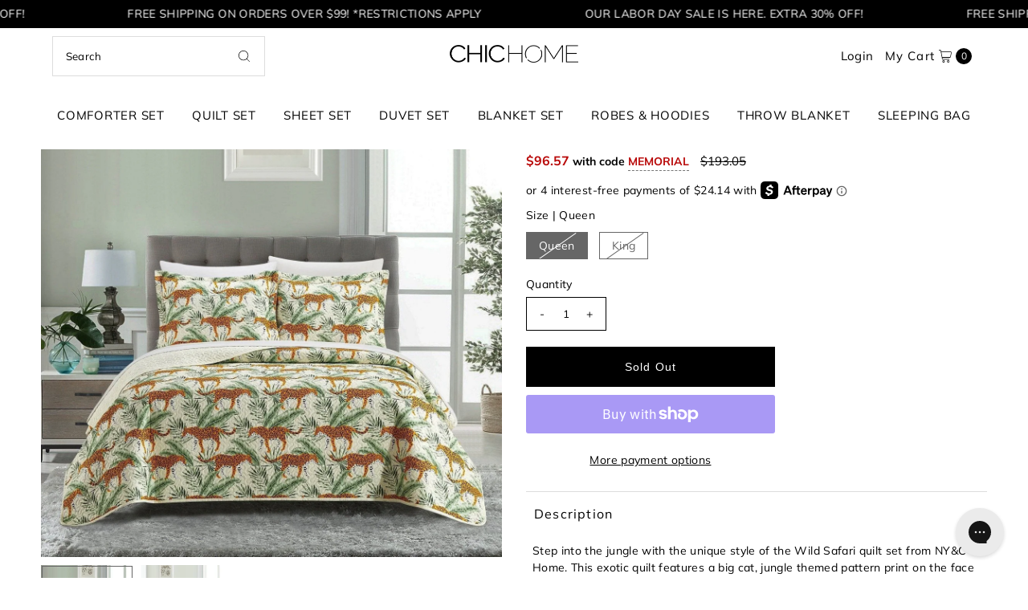

--- FILE ---
content_type: text/html; charset=utf-8
request_url: https://www.chichome.com/products/ny-c-home-wild-safari-7-piece-quilt-set-big-cat-jungle-themed-print-bedding
body_size: 46451
content:















<!DOCTYPE html>
<html class="no-js" lang="en">
<head>
  <!-- Fast Simon -->
  <!-- <script id="autocomplete-initilizer" src="https://static-autocomplete.fastsimon.com/fast-simon-autocomplete-init.umd.js?mode=shopify&UUID=afc7a3f1-eda4-4051-88f3-50e05027a5be&store=24610855" async> </script> -->
  <!-- Fast Simon -->
  <meta charset="utf-8" />
  <meta name="viewport" content="width=device-width, initial-scale=1.0, maximum-scale=1.0, user-scalable=no" />

  <!-- Establish early connection to external domains -->
  <link rel="preconnect" href="https://cdn.shopify.com" crossorigin>
  <link rel="preconnect" href="https://fonts.shopify.com" crossorigin>
  <link rel="preconnect" href="https://monorail-edge.shopifysvc.com">
  <link rel="preconnect" href="//ajax.googleapis.com" crossorigin />

  <!-- Google Tag Manager -->
    <script>(function(w,d,s,l,i){w[l]=w[l]||[];w[l].push({'gtm.start':
    new Date().getTime(),event:'gtm.js'});var f=d.getElementsByTagName(s)[0],
    j=d.createElement(s),dl=l!='dataLayer'?'&l='+l:'';j.async=true;j.src=
    'https://www.googletagmanager.com/gtm.js?id='+i+dl;f.parentNode.insertBefore(j,f);
    })(window,document,'script','dataLayer','GTM-T4SHTZW');</script>
  <!-- End Google Tag Manager -->

  <!-- Google tag (gtag.js) -->
    <script async src="https://www.googletagmanager.com/gtag/js?id=AW-826098120"></script>
    <script>
      window.dataLayer = window.dataLayer || [];
      function gtag(){dataLayer.push(arguments);}
      gtag('js', new Date());
    
      gtag('config', 'AW-826098120');
    </script>

  <script type="text/javascript">
      

      

        gtag('event', 'view_item', {
          'send_to': 'AW-826098120',
          'value': 137.95,
          'items': [{
              'id': 'shopify_US_6714298630223_39911887536207',
              'google_business_vertical': 'retail'
          }]
      });

      
</script>

<!-- Preload onDomain stylesheets and script libraries -->
  <link rel="preload" href="//www.chichome.com/cdn/shop/t/231/assets/stylesheet.css?v=113554954568928863861724334399" as="style">
  <link rel="stylesheet" href="//www.chichome.com/cdn/shop/t/231/assets/custom.css?v=96709130866497029331724336004">
  <link rel="preload" as="font" href="//www.chichome.com/cdn/fonts/muli/muli_n4.e949947cfff05efcc994b2e2db40359a04fa9a92.woff2" type="font/woff2" crossorigin>
  <link rel="preload" as="font" href="//www.chichome.com/cdn/fonts/muli/muli_n4.e949947cfff05efcc994b2e2db40359a04fa9a92.woff2" type="font/woff2" crossorigin>
  <link rel="preload" as="font" href="//www.chichome.com/cdn/fonts/muli/muli_n4.e949947cfff05efcc994b2e2db40359a04fa9a92.woff2" type="font/woff2" crossorigin>
  <link rel="preload" as="font" href="//www.chichome.com/cdn/fonts/muli/muli_n4.e949947cfff05efcc994b2e2db40359a04fa9a92.woff2" type="font/woff2" crossorigin>
  <link rel="preload" href="//www.chichome.com/cdn/shop/t/231/assets/eventemitter3.min.js?v=27939738353326123541724262420" as="script">
  <link rel="preload" href="//www.chichome.com/cdn/shop/t/231/assets/theme.js?v=13456065201244368671724262420" as="script">

  <link rel="shortcut icon" href="//www.chichome.com/cdn/shop/files/FAVICON.png?crop=center&height=32&v=1614781634&width=32" type="image/png" />
  <link rel="canonical" href="https://www.chichome.com/products/ny-c-home-wild-safari-7-piece-quilt-set-big-cat-jungle-themed-print-bedding" />

  <title>NY&amp;C Home Wild Safari 7 Piece Quilt Set Big Cat Jungle Theme Print &ndash; Chic Home Distribution LLC</title>
  <meta name="description" content="The NY&amp;C Home Wild Safari jungle theme print quilt set comes with two pillow shams, pillowcases, and sheets. Available in a green and orange color scheme for queen and king size beds. Free shipping on most orders over $99. 30-day returns." />

  
<meta property="og:image" content="http://www.chichome.com/cdn/shop/products/NYC-Home-Wild-Safari-7-Piece-Jungle-Print-Quilt-Set-Queen.jpg?v=1693147405&width=1024">
  <meta property="og:image:secure_url" content="https://www.chichome.com/cdn/shop/products/NYC-Home-Wild-Safari-7-Piece-Jungle-Print-Quilt-Set-Queen.jpg?v=1693147405&width=1024">
  <meta property="og:image:width" content="1500">
  <meta property="og:image:height" content="1500">

<meta property="og:site_name" content="Chic Home Distribution LLC">



  <meta name="twitter:card" content="summary">


  <meta name="twitter:site" content="@">


  <meta name="twitter:title" content="Wild Safari 7 Piece Jungle Print Quilt Set">
  <meta name="twitter:description" content=" 
Step into the jungle with the unique style of the Wild Safari quilt set from NY&amp;amp;C Home. This exotic quilt features a big cat, jungle themed pattern print on the face and a solid color backing on">
  <meta name="twitter:image" content="https://www.chichome.com/cdn/shop/products/NYC-Home-Wild-Safari-7-Piece-Jungle-Print-Quilt-Set-Queen.jpg?v=1693147405&width=1024">
  <meta name="twitter:image:width" content="480">
  <meta name="twitter:image:height" content="480">


  
 <script type="application/ld+json">
   {
     "@context": "https://schema.org",
     "@type": "Product",
     "id": "ny-c-home-wild-safari-7-piece-quilt-set-big-cat-jungle-themed-print-bedding",
     "url": "https:\/\/www.chichome.com\/products\/ny-c-home-wild-safari-7-piece-quilt-set-big-cat-jungle-themed-print-bedding",
     "image": "\/\/www.chichome.com\/cdn\/shop\/products\/NYC-Home-Wild-Safari-7-Piece-Jungle-Print-Quilt-Set-Queen.jpg?v=1693147405",
     "name": "Wild Safari 7 Piece Jungle Print Quilt Set",
     "brand": {
        "@type": "Brand",
        "name": "NY\u0026C Home"
      },
     "description": "\u003cspan style=\"font-size: small;\" size=\"2\"\u003e \nStep into the jungle with the unique style of the Wild Safari quilt set from NY\u0026amp;C Home. This exotic quilt features a big cat, jungle themed pattern print on the face and a solid color backing on the reverse. Complete the set with the included design coordinated pillow shams or mix and match with your own for a truly wild look. A four piece sheet set (1 fitted sheet, 1 flat sheet and 2 pillowcases) is included with every set.\n\u003c\/span\u003e\n\n\u003ch4\u003eSpecifications\u003c\/h4\u003e\n\u003cspan style=\"font-size: small;\" size=\"2\"\u003e \n\n\u003cb\u003eColor Scheme: Multi-color\u003c\/b\u003e \n\u003cbr\u003e \n\u003cbr\u003e\u003cb\u003eSizes: Queen, King\u003c\/b\u003e \n\u003cbr\u003e \n\u003cbr\u003e\n\u003cb\u003eQueen Set Includes\u003c\/b\u003e \n\u003cbr\u003e • 1pc Jungle Themed Print Quilt (90” x 90”)\n\u003cbr\u003e • 2pc Jungle Themed Print Shams (20” x 26\" + 2\")\n\u003cbr\u003e • 1pc White Microfiber Flat Sheet (90” x 102” + 4\")\n\u003cbr\u003e • 1pc White Microfiber Fitted Sheet (60” x 80” + 12”)\n\u003cbr\u003e • 2pc White Microfiber Pillowcases (20” x 30”)\n\u003cbr\u003e\n\u003cbr\u003e\n\u003cb\u003eKing Set Includes\u003c\/b\u003e \n\u003cbr\u003e • 1pc Jungle Themed Print Quilt (104” x 90”)\n\u003cbr\u003e • 2pc Jungle Themed Print Shams (20” x 36\" + 2\")\n\u003cbr\u003e • 1pc White Microfiber Flat Sheet (108” x 102” + 4\")\n\u003cbr\u003e • 1pc White Microfiber Fitted Sheet (78” x 80” + 12”)\n\u003cbr\u003e • 2pc White Microfiber Pillowcases (20” x 40”)\n\u003cbr\u003e\n\u003cbr\u003e\n\u003cb\u003eFabric and Design\u003c\/b\u003e \n\u003cbr\u003e• Silky soft brushed microfiber fabric\n\u003cbr\u003e• Exotic big cat, jungle themed pattern print\n\u003c\/span\u003e\n\n\u003ch4\u003eHighlights\u003c\/h4\u003e\n\u003cspan style=\"font-size: small;\" size=\"2\"\u003e\n• Luxuriously soft feel for a great night sleep with less tossing and turning \n\u003cbr\u003e• Down alternative is perfect for those allergic to traditional down \n\u003cbr\u003e• Just the right weight to keep you comfortable when the weather gets warmer \n\u003cbr\u003e• Built to last with premium fabrics and expert stitching \u003c\/span\u003e\n\n\u003ch4\u003eCare Instructions\u003c\/h4\u003e\n\u003cspan style=\"font-size: small;\" size=\"2\"\u003e\nDry clean preferred. Machine washable, use front loader machine (or top loader without agitator) to avoid tearing, use cold water on gentle cycle, tumble dry low \n\u003cbr\u003e* Add 2 tennis balls to the dryer to speed up drying and add fluffiness \n\u003c\/span\u003e\n\n\u003ch4\u003eAdditional Info\u003c\/h4\u003e\n\u003cspan size=\"2\" style=\"font-size: small;\"\u003e \n• Please review our shipping and return policy prior to placing your order. \n\u003cbr\u003e • Some items depicted in our digital images are props and are not included as part of the listing. Please refer to the product description for a list of what is included as part of this listing. \n\u003cbr\u003e • The digital images we display have the most accurate color possible. However, due to differences in viewing settings, we cannot be responsible for slight variations in color between your screen and the actual product. \n\u003cbr\u003e \n\u003cbr\u003e\n\u003cb\u003eIf you have any questions about anything related to this listing, e.g., the product details, our shipping policy or our return policy, please contact us prior to placing your order.\u003c\/b\u003e \n\u003c\/span\u003e","sku": "BQS27634-BIB-CHB","gtin12": 843145127870,"offers": [
        
          {
            "@type": "Offer",
            "price": 137.95,
            "priceCurrency": "USD",
            "availability": "http://schema.org/OutOfStock",
            "priceValidUntil": "2030-01-01",
            "url": "\/products\/ny-c-home-wild-safari-7-piece-quilt-set-big-cat-jungle-themed-print-bedding"
          },
        
          {
            "@type": "Offer",
            "price": 156.95,
            "priceCurrency": "USD",
            "availability": "http://schema.org/OutOfStock",
            "priceValidUntil": "2030-01-01",
            "url": "\/products\/ny-c-home-wild-safari-7-piece-quilt-set-big-cat-jungle-themed-print-bedding"
          }
        
     ]}
 </script>


  <style data-shopify>
:root {
    --main-family: Muli;
    --main-weight: 400;
    --main-style: normal;
    --main-spacing: 0.025em;
    --nav-family: Muli;    
    --nav-weight: 400;
    --nav-style: normal;
    --nav-spacing: 0.050em;
    --megamenu-family: Muli;
    --megamenu-weight: 400;
    --megamenu-style: normal;
    --heading-family: Muli;
    --heading-weight: 400;
    --heading-style: 400;
    --heading-spacing: 0em;
    --button-spacing: 0.075em;
    --atc-family: Helvetica;
    --atc-weight: 400;
    --atc-style: 400;

    --font-size: 14px;
    --h1-size: 20px;
    --h2-size: 16px;
    --h3-size: 15px;
    --nav-size: 15px;
    --atc-size: 14px;
    --megamenu-size: 13px;
    --supersize-h3: calc(15px * 2);
    --font-size-large: calc(14px + 2);

    --section-title-border: none;
    --heading-border-weight: 3px;

    --announcement-bar-background: #000000;
    --announcement-bar-text-color: #ffffff;
    --top-bar-links-active: #000000;
    --top-bar-links-bg-active: #f5f5f5;
    --header-wrapper-background: #ffffff;
    --logo-color: #000000;
    --header-text-color: #000000;
    --navigation: #ffffff;
    --nav-color: #000000;
    --background: #ffffff;
    --text-color: #000000;
    --dotted-color: #dddddd;
    --sale-color: #c13636;
    --button-color: #000000;
    --button-text: #ffffff;
    --button-hover: #1a1a1a;
    --secondary-button-color: #565656;
    --secondary-button-text: #ffffff;
    --secondary-button-hover: #707070;
    --directional-background: #f5f5f5;
    --directional-color: #000000;
    --directional-hover-background: #ffffff;
    --swatch-width: 40px;
    --swatch-height: 34px;
    --swatch-tooltip-left: -28px;
    --footer-background: #000000;
    --footer-text-color: #ffffff;
    --footer-border-color: 255, 255, 255;
    --cs1-color: #000;
    --cs1-background: #ffffff;
    --cs2-color: #000;
    --cs2-background: #f5f5f5;
    --cs3-color: #ffffff;
    --cs3-background: #222222;
    --keyboard-focus: #ffffff;
    --focus-border-style: dotted;
    --focus-border-weight: 1px;
    --section-padding: 50px;
    --grid-text-alignment: center;
    --posted-color: #333333;
    --article-title-color: #4d4d4d;
    --article-caption-color: ;
    --close-color: #b3b3b3;
    --text-color-darken-30: #000000;
    --thumbnail-outline-color: #666666;
    --select-arrow-bg: url(//www.chichome.com/cdn/shop/t/231/assets/select-arrow.png?v=167392561326554341021724262420);
    --free-shipping-bg: #f5f5f5;
    --free-shipping-text: #ff0000;
    --color-filter-size: 26px;

    --error-msg-dark: #e81000;
    --error-msg-light: #ffeae8;
    --success-msg-dark: #007f5f;
    --success-msg-light: #e5fff8;

    --color-body-text: var(--text-color);
    --color-body: var(--background);
    --color-bg: var(--background);

    --star-active: rgb(0, 0, 0);
    --star-inactive: rgb(128, 128, 128);

    --section-rounding: 0px;
    --section-background: transparent;
    --section-overlay-color: 0, 0, 0;
    --section-overlay-opacity: 0;
    --section-button-size: 14px;
    --banner-title: #ffffff;

    --pulse-color: rgba(255, 177, 66, 1);
    --atc-color: #FFFFFF;
    --atc-bg-color: #000000;
  }
  @media (max-width: 740px) {
    :root {
      --font-size: calc(14px - (14px * 0.15));
      --nav-size: calc(15px - (15px * 0.15));
      --h1-size: calc(20px - (20px * 0.15));
      --h2-size: calc(16px - (16px * 0.15));
      --h3-size: calc(15px - (15px * 0.15));
      --supersize-h3: calc(15px * 1.5);
    }
  }
  .header__linklist-columns-list, .header__linklist-images-list {
    line-height: 2;
  }
</style>

  
  


  
  <link rel="stylesheet" href="//www.chichome.com/cdn/shop/t/231/assets/stylesheet.css?v=113554954568928863861724334399" type="text/css">

  <link rel="stylesheet" href="//www.chichome.com/cdn/shop/t/231/assets/custom-ct.css?v=184372453382214943831724262420" type="text/css">
  
<script async src="https://apps.bazaarvoice.com/deployments/chichomedesign/main_site/production/en_US/bv.js"></script>
  
  <style>
    @font-face {
  font-family: Muli;
  font-weight: 400;
  font-style: normal;
  font-display: swap;
  src: url("//www.chichome.com/cdn/fonts/muli/muli_n4.e949947cfff05efcc994b2e2db40359a04fa9a92.woff2") format("woff2"),
       url("//www.chichome.com/cdn/fonts/muli/muli_n4.35355e4a0c27c9bc94d9af3f9bcb586d8229277a.woff") format("woff");
}

    @font-face {
  font-family: Muli;
  font-weight: 400;
  font-style: normal;
  font-display: swap;
  src: url("//www.chichome.com/cdn/fonts/muli/muli_n4.e949947cfff05efcc994b2e2db40359a04fa9a92.woff2") format("woff2"),
       url("//www.chichome.com/cdn/fonts/muli/muli_n4.35355e4a0c27c9bc94d9af3f9bcb586d8229277a.woff") format("woff");
}

    @font-face {
  font-family: Muli;
  font-weight: 400;
  font-style: normal;
  font-display: swap;
  src: url("//www.chichome.com/cdn/fonts/muli/muli_n4.e949947cfff05efcc994b2e2db40359a04fa9a92.woff2") format("woff2"),
       url("//www.chichome.com/cdn/fonts/muli/muli_n4.35355e4a0c27c9bc94d9af3f9bcb586d8229277a.woff") format("woff");
}

    @font-face {
  font-family: Muli;
  font-weight: 400;
  font-style: normal;
  font-display: swap;
  src: url("//www.chichome.com/cdn/fonts/muli/muli_n4.e949947cfff05efcc994b2e2db40359a04fa9a92.woff2") format("woff2"),
       url("//www.chichome.com/cdn/fonts/muli/muli_n4.35355e4a0c27c9bc94d9af3f9bcb586d8229277a.woff") format("woff");
}

    @font-face {
  font-family: Muli;
  font-weight: 700;
  font-style: normal;
  font-display: swap;
  src: url("//www.chichome.com/cdn/fonts/muli/muli_n7.c8c44d0404947d89610714223e630c4cbe005587.woff2") format("woff2"),
       url("//www.chichome.com/cdn/fonts/muli/muli_n7.4cbcffea6175d46b4d67e9408244a5b38c2ac568.woff") format("woff");
}

    @font-face {
  font-family: Muli;
  font-weight: 400;
  font-style: italic;
  font-display: swap;
  src: url("//www.chichome.com/cdn/fonts/muli/muli_i4.c0a1ea800bab5884ab82e4eb25a6bd25121bd08c.woff2") format("woff2"),
       url("//www.chichome.com/cdn/fonts/muli/muli_i4.a6c39b1b31d876de7f99b3646461aa87120de6ed.woff") format("woff");
}

    @font-face {
  font-family: Muli;
  font-weight: 700;
  font-style: italic;
  font-display: swap;
  src: url("//www.chichome.com/cdn/fonts/muli/muli_i7.34eedbf231efa20bd065d55f6f71485730632c7b.woff2") format("woff2"),
       url("//www.chichome.com/cdn/fonts/muli/muli_i7.2b4df846821493e68344d0b0212997d071bf38b7.woff") format("woff");
}

  </style>

  <link rel="stylesheet" href="https://cdnjs.cloudflare.com/ajax/libs/slick-carousel/1.8.1/slick-theme.min.css" integrity="sha512-17EgCFERpgZKcm0j0fEq1YCJuyAWdz9KUtv1EjVuaOz8pDnh/0nZxmU6BBXwaaxqoi9PQXnRWqlcDB027hgv9A==" crossorigin="anonymous" referrerpolicy="no-referrer" />
  <link rel="stylesheet" href="https://cdnjs.cloudflare.com/ajax/libs/slick-carousel/1.8.1/slick.min.css" integrity="sha512-yHknP1/AwR+yx26cB1y0cjvQUMvEa2PFzt1c9LlS4pRQ5NOTZFWbhBig+X9G9eYW/8m0/4OXNx8pxJ6z57x0dw==" crossorigin="anonymous" referrerpolicy="no-referrer" />
  
  
  <script>window.performance && window.performance.mark && window.performance.mark('shopify.content_for_header.start');</script><meta name="google-site-verification" content="Mo-p04HNnXjHpUijXPK8AliHq1jIy3Fiq7cb0vHOflM">
<meta name="facebook-domain-verification" content="1i0tlksci51ggbb29eoekqw288x35k">
<meta name="facebook-domain-verification" content="ojwu0rzijcup6in3coy5qnnb2l650k">
<meta name="facebook-domain-verification" content="nnrf3yuzgkkn08njnu5k73kc0utcj9">
<meta id="shopify-digital-wallet" name="shopify-digital-wallet" content="/24610855/digital_wallets/dialog">
<meta name="shopify-checkout-api-token" content="abbe0513f0bf96212dfaa1c61326b6ea">
<meta id="in-context-paypal-metadata" data-shop-id="24610855" data-venmo-supported="false" data-environment="production" data-locale="en_US" data-paypal-v4="true" data-currency="USD">
<link rel="alternate" type="application/json+oembed" href="https://www.chichome.com/products/ny-c-home-wild-safari-7-piece-quilt-set-big-cat-jungle-themed-print-bedding.oembed">
<script async="async" src="/checkouts/internal/preloads.js?locale=en-US"></script>
<link rel="preconnect" href="https://shop.app" crossorigin="anonymous">
<script async="async" src="https://shop.app/checkouts/internal/preloads.js?locale=en-US&shop_id=24610855" crossorigin="anonymous"></script>
<script id="apple-pay-shop-capabilities" type="application/json">{"shopId":24610855,"countryCode":"US","currencyCode":"USD","merchantCapabilities":["supports3DS"],"merchantId":"gid:\/\/shopify\/Shop\/24610855","merchantName":"Chic Home Distribution LLC","requiredBillingContactFields":["postalAddress","email","phone"],"requiredShippingContactFields":["postalAddress","email","phone"],"shippingType":"shipping","supportedNetworks":["visa","masterCard","amex","discover","elo","jcb"],"total":{"type":"pending","label":"Chic Home Distribution LLC","amount":"1.00"},"shopifyPaymentsEnabled":true,"supportsSubscriptions":true}</script>
<script id="shopify-features" type="application/json">{"accessToken":"abbe0513f0bf96212dfaa1c61326b6ea","betas":["rich-media-storefront-analytics"],"domain":"www.chichome.com","predictiveSearch":true,"shopId":24610855,"locale":"en"}</script>
<script>var Shopify = Shopify || {};
Shopify.shop = "chic-home-design.myshopify.com";
Shopify.locale = "en";
Shopify.currency = {"active":"USD","rate":"1.0"};
Shopify.country = "US";
Shopify.theme = {"name":"Default Collection\/Search Live | 21-8-2024","id":129641447503,"schema_name":"Vantage","schema_version":"9.3.0","theme_store_id":null,"role":"main"};
Shopify.theme.handle = "null";
Shopify.theme.style = {"id":null,"handle":null};
Shopify.cdnHost = "www.chichome.com/cdn";
Shopify.routes = Shopify.routes || {};
Shopify.routes.root = "/";</script>
<script type="module">!function(o){(o.Shopify=o.Shopify||{}).modules=!0}(window);</script>
<script>!function(o){function n(){var o=[];function n(){o.push(Array.prototype.slice.apply(arguments))}return n.q=o,n}var t=o.Shopify=o.Shopify||{};t.loadFeatures=n(),t.autoloadFeatures=n()}(window);</script>
<script>
  window.ShopifyPay = window.ShopifyPay || {};
  window.ShopifyPay.apiHost = "shop.app\/pay";
  window.ShopifyPay.redirectState = null;
</script>
<script id="shop-js-analytics" type="application/json">{"pageType":"product"}</script>
<script defer="defer" async type="module" src="//www.chichome.com/cdn/shopifycloud/shop-js/modules/v2/client.init-shop-cart-sync_WVOgQShq.en.esm.js"></script>
<script defer="defer" async type="module" src="//www.chichome.com/cdn/shopifycloud/shop-js/modules/v2/chunk.common_C_13GLB1.esm.js"></script>
<script defer="defer" async type="module" src="//www.chichome.com/cdn/shopifycloud/shop-js/modules/v2/chunk.modal_CLfMGd0m.esm.js"></script>
<script type="module">
  await import("//www.chichome.com/cdn/shopifycloud/shop-js/modules/v2/client.init-shop-cart-sync_WVOgQShq.en.esm.js");
await import("//www.chichome.com/cdn/shopifycloud/shop-js/modules/v2/chunk.common_C_13GLB1.esm.js");
await import("//www.chichome.com/cdn/shopifycloud/shop-js/modules/v2/chunk.modal_CLfMGd0m.esm.js");

  window.Shopify.SignInWithShop?.initShopCartSync?.({"fedCMEnabled":true,"windoidEnabled":true});

</script>
<script defer="defer" async type="module" src="//www.chichome.com/cdn/shopifycloud/shop-js/modules/v2/client.payment-terms_BWmiNN46.en.esm.js"></script>
<script defer="defer" async type="module" src="//www.chichome.com/cdn/shopifycloud/shop-js/modules/v2/chunk.common_C_13GLB1.esm.js"></script>
<script defer="defer" async type="module" src="//www.chichome.com/cdn/shopifycloud/shop-js/modules/v2/chunk.modal_CLfMGd0m.esm.js"></script>
<script type="module">
  await import("//www.chichome.com/cdn/shopifycloud/shop-js/modules/v2/client.payment-terms_BWmiNN46.en.esm.js");
await import("//www.chichome.com/cdn/shopifycloud/shop-js/modules/v2/chunk.common_C_13GLB1.esm.js");
await import("//www.chichome.com/cdn/shopifycloud/shop-js/modules/v2/chunk.modal_CLfMGd0m.esm.js");

  
</script>
<script>
  window.Shopify = window.Shopify || {};
  if (!window.Shopify.featureAssets) window.Shopify.featureAssets = {};
  window.Shopify.featureAssets['shop-js'] = {"shop-cart-sync":["modules/v2/client.shop-cart-sync_DuR37GeY.en.esm.js","modules/v2/chunk.common_C_13GLB1.esm.js","modules/v2/chunk.modal_CLfMGd0m.esm.js"],"init-fed-cm":["modules/v2/client.init-fed-cm_BucUoe6W.en.esm.js","modules/v2/chunk.common_C_13GLB1.esm.js","modules/v2/chunk.modal_CLfMGd0m.esm.js"],"shop-toast-manager":["modules/v2/client.shop-toast-manager_B0JfrpKj.en.esm.js","modules/v2/chunk.common_C_13GLB1.esm.js","modules/v2/chunk.modal_CLfMGd0m.esm.js"],"init-shop-cart-sync":["modules/v2/client.init-shop-cart-sync_WVOgQShq.en.esm.js","modules/v2/chunk.common_C_13GLB1.esm.js","modules/v2/chunk.modal_CLfMGd0m.esm.js"],"shop-button":["modules/v2/client.shop-button_B_U3bv27.en.esm.js","modules/v2/chunk.common_C_13GLB1.esm.js","modules/v2/chunk.modal_CLfMGd0m.esm.js"],"init-windoid":["modules/v2/client.init-windoid_DuP9q_di.en.esm.js","modules/v2/chunk.common_C_13GLB1.esm.js","modules/v2/chunk.modal_CLfMGd0m.esm.js"],"shop-cash-offers":["modules/v2/client.shop-cash-offers_BmULhtno.en.esm.js","modules/v2/chunk.common_C_13GLB1.esm.js","modules/v2/chunk.modal_CLfMGd0m.esm.js"],"pay-button":["modules/v2/client.pay-button_CrPSEbOK.en.esm.js","modules/v2/chunk.common_C_13GLB1.esm.js","modules/v2/chunk.modal_CLfMGd0m.esm.js"],"init-customer-accounts":["modules/v2/client.init-customer-accounts_jNk9cPYQ.en.esm.js","modules/v2/client.shop-login-button_DJ5ldayH.en.esm.js","modules/v2/chunk.common_C_13GLB1.esm.js","modules/v2/chunk.modal_CLfMGd0m.esm.js"],"avatar":["modules/v2/client.avatar_BTnouDA3.en.esm.js"],"checkout-modal":["modules/v2/client.checkout-modal_pBPyh9w8.en.esm.js","modules/v2/chunk.common_C_13GLB1.esm.js","modules/v2/chunk.modal_CLfMGd0m.esm.js"],"init-shop-for-new-customer-accounts":["modules/v2/client.init-shop-for-new-customer-accounts_BUoCy7a5.en.esm.js","modules/v2/client.shop-login-button_DJ5ldayH.en.esm.js","modules/v2/chunk.common_C_13GLB1.esm.js","modules/v2/chunk.modal_CLfMGd0m.esm.js"],"init-customer-accounts-sign-up":["modules/v2/client.init-customer-accounts-sign-up_CnczCz9H.en.esm.js","modules/v2/client.shop-login-button_DJ5ldayH.en.esm.js","modules/v2/chunk.common_C_13GLB1.esm.js","modules/v2/chunk.modal_CLfMGd0m.esm.js"],"init-shop-email-lookup-coordinator":["modules/v2/client.init-shop-email-lookup-coordinator_CzjY5t9o.en.esm.js","modules/v2/chunk.common_C_13GLB1.esm.js","modules/v2/chunk.modal_CLfMGd0m.esm.js"],"shop-follow-button":["modules/v2/client.shop-follow-button_CsYC63q7.en.esm.js","modules/v2/chunk.common_C_13GLB1.esm.js","modules/v2/chunk.modal_CLfMGd0m.esm.js"],"shop-login-button":["modules/v2/client.shop-login-button_DJ5ldayH.en.esm.js","modules/v2/chunk.common_C_13GLB1.esm.js","modules/v2/chunk.modal_CLfMGd0m.esm.js"],"shop-login":["modules/v2/client.shop-login_B9ccPdmx.en.esm.js","modules/v2/chunk.common_C_13GLB1.esm.js","modules/v2/chunk.modal_CLfMGd0m.esm.js"],"lead-capture":["modules/v2/client.lead-capture_D0K_KgYb.en.esm.js","modules/v2/chunk.common_C_13GLB1.esm.js","modules/v2/chunk.modal_CLfMGd0m.esm.js"],"payment-terms":["modules/v2/client.payment-terms_BWmiNN46.en.esm.js","modules/v2/chunk.common_C_13GLB1.esm.js","modules/v2/chunk.modal_CLfMGd0m.esm.js"]};
</script>
<script>(function() {
  var isLoaded = false;
  function asyncLoad() {
    if (isLoaded) return;
    isLoaded = true;
    var urls = ["https:\/\/rio.pwztag.com\/rio.js?shop=chic-home-design.myshopify.com","https:\/\/d9fvwtvqz2fm1.cloudfront.net\/shop\/js\/discount-on-cart-pro.min.js?shop=chic-home-design.myshopify.com","https:\/\/shopify.rakutenadvertising.io\/rakuten_advertising.js?shop=chic-home-design.myshopify.com","https:\/\/tag.rmp.rakuten.com\/124443.ct.js?shop=chic-home-design.myshopify.com","https:\/\/cdn.attn.tv\/chichome\/dtag.js?shop=chic-home-design.myshopify.com","https:\/\/config.gorgias.chat\/bundle-loader\/01GYCBV81JM65Y5XEYN72NAF93?source=shopify1click\u0026shop=chic-home-design.myshopify.com","\/\/cdn.shopify.com\/proxy\/a79b02d1db9804ce4efeba10f6f7e28e12239818ed1bc91636299530b249d424\/apps.bazaarvoice.com\/deployments\/ChicHomeDesign\/main_site\/production\/en_US\/bv.js?shop=chic-home-design.myshopify.com\u0026sp-cache-control=cHVibGljLCBtYXgtYWdlPTkwMA","https:\/\/enkomion.com\/instantHotjarInstall.js?shop=chic-home-design.myshopify.com","https:\/\/na.shgcdn3.com\/pixel-collector.js?shop=chic-home-design.myshopify.com"];
    for (var i = 0; i < urls.length; i++) {
      var s = document.createElement('script');
      s.type = 'text/javascript';
      s.async = true;
      s.src = urls[i];
      var x = document.getElementsByTagName('script')[0];
      x.parentNode.insertBefore(s, x);
    }
  };
  if(window.attachEvent) {
    window.attachEvent('onload', asyncLoad);
  } else {
    window.addEventListener('load', asyncLoad, false);
  }
})();</script>
<script id="__st">var __st={"a":24610855,"offset":-18000,"reqid":"493fde82-73b1-4a1a-9d0b-84846533848d-1769681338","pageurl":"www.chichome.com\/products\/ny-c-home-wild-safari-7-piece-quilt-set-big-cat-jungle-themed-print-bedding","u":"3ed0caa5f5da","p":"product","rtyp":"product","rid":6714298630223};</script>
<script>window.ShopifyPaypalV4VisibilityTracking = true;</script>
<script id="captcha-bootstrap">!function(){'use strict';const t='contact',e='account',n='new_comment',o=[[t,t],['blogs',n],['comments',n],[t,'customer']],c=[[e,'customer_login'],[e,'guest_login'],[e,'recover_customer_password'],[e,'create_customer']],r=t=>t.map((([t,e])=>`form[action*='/${t}']:not([data-nocaptcha='true']) input[name='form_type'][value='${e}']`)).join(','),a=t=>()=>t?[...document.querySelectorAll(t)].map((t=>t.form)):[];function s(){const t=[...o],e=r(t);return a(e)}const i='password',u='form_key',d=['recaptcha-v3-token','g-recaptcha-response','h-captcha-response',i],f=()=>{try{return window.sessionStorage}catch{return}},m='__shopify_v',_=t=>t.elements[u];function p(t,e,n=!1){try{const o=window.sessionStorage,c=JSON.parse(o.getItem(e)),{data:r}=function(t){const{data:e,action:n}=t;return t[m]||n?{data:e,action:n}:{data:t,action:n}}(c);for(const[e,n]of Object.entries(r))t.elements[e]&&(t.elements[e].value=n);n&&o.removeItem(e)}catch(o){console.error('form repopulation failed',{error:o})}}const l='form_type',E='cptcha';function T(t){t.dataset[E]=!0}const w=window,h=w.document,L='Shopify',v='ce_forms',y='captcha';let A=!1;((t,e)=>{const n=(g='f06e6c50-85a8-45c8-87d0-21a2b65856fe',I='https://cdn.shopify.com/shopifycloud/storefront-forms-hcaptcha/ce_storefront_forms_captcha_hcaptcha.v1.5.2.iife.js',D={infoText:'Protected by hCaptcha',privacyText:'Privacy',termsText:'Terms'},(t,e,n)=>{const o=w[L][v],c=o.bindForm;if(c)return c(t,g,e,D).then(n);var r;o.q.push([[t,g,e,D],n]),r=I,A||(h.body.append(Object.assign(h.createElement('script'),{id:'captcha-provider',async:!0,src:r})),A=!0)});var g,I,D;w[L]=w[L]||{},w[L][v]=w[L][v]||{},w[L][v].q=[],w[L][y]=w[L][y]||{},w[L][y].protect=function(t,e){n(t,void 0,e),T(t)},Object.freeze(w[L][y]),function(t,e,n,w,h,L){const[v,y,A,g]=function(t,e,n){const i=e?o:[],u=t?c:[],d=[...i,...u],f=r(d),m=r(i),_=r(d.filter((([t,e])=>n.includes(e))));return[a(f),a(m),a(_),s()]}(w,h,L),I=t=>{const e=t.target;return e instanceof HTMLFormElement?e:e&&e.form},D=t=>v().includes(t);t.addEventListener('submit',(t=>{const e=I(t);if(!e)return;const n=D(e)&&!e.dataset.hcaptchaBound&&!e.dataset.recaptchaBound,o=_(e),c=g().includes(e)&&(!o||!o.value);(n||c)&&t.preventDefault(),c&&!n&&(function(t){try{if(!f())return;!function(t){const e=f();if(!e)return;const n=_(t);if(!n)return;const o=n.value;o&&e.removeItem(o)}(t);const e=Array.from(Array(32),(()=>Math.random().toString(36)[2])).join('');!function(t,e){_(t)||t.append(Object.assign(document.createElement('input'),{type:'hidden',name:u})),t.elements[u].value=e}(t,e),function(t,e){const n=f();if(!n)return;const o=[...t.querySelectorAll(`input[type='${i}']`)].map((({name:t})=>t)),c=[...d,...o],r={};for(const[a,s]of new FormData(t).entries())c.includes(a)||(r[a]=s);n.setItem(e,JSON.stringify({[m]:1,action:t.action,data:r}))}(t,e)}catch(e){console.error('failed to persist form',e)}}(e),e.submit())}));const S=(t,e)=>{t&&!t.dataset[E]&&(n(t,e.some((e=>e===t))),T(t))};for(const o of['focusin','change'])t.addEventListener(o,(t=>{const e=I(t);D(e)&&S(e,y())}));const B=e.get('form_key'),M=e.get(l),P=B&&M;t.addEventListener('DOMContentLoaded',(()=>{const t=y();if(P)for(const e of t)e.elements[l].value===M&&p(e,B);[...new Set([...A(),...v().filter((t=>'true'===t.dataset.shopifyCaptcha))])].forEach((e=>S(e,t)))}))}(h,new URLSearchParams(w.location.search),n,t,e,['guest_login'])})(!1,!0)}();</script>
<script integrity="sha256-4kQ18oKyAcykRKYeNunJcIwy7WH5gtpwJnB7kiuLZ1E=" data-source-attribution="shopify.loadfeatures" defer="defer" src="//www.chichome.com/cdn/shopifycloud/storefront/assets/storefront/load_feature-a0a9edcb.js" crossorigin="anonymous"></script>
<script crossorigin="anonymous" defer="defer" src="//www.chichome.com/cdn/shopifycloud/storefront/assets/shopify_pay/storefront-65b4c6d7.js?v=20250812"></script>
<script data-source-attribution="shopify.dynamic_checkout.dynamic.init">var Shopify=Shopify||{};Shopify.PaymentButton=Shopify.PaymentButton||{isStorefrontPortableWallets:!0,init:function(){window.Shopify.PaymentButton.init=function(){};var t=document.createElement("script");t.src="https://www.chichome.com/cdn/shopifycloud/portable-wallets/latest/portable-wallets.en.js",t.type="module",document.head.appendChild(t)}};
</script>
<script data-source-attribution="shopify.dynamic_checkout.buyer_consent">
  function portableWalletsHideBuyerConsent(e){var t=document.getElementById("shopify-buyer-consent"),n=document.getElementById("shopify-subscription-policy-button");t&&n&&(t.classList.add("hidden"),t.setAttribute("aria-hidden","true"),n.removeEventListener("click",e))}function portableWalletsShowBuyerConsent(e){var t=document.getElementById("shopify-buyer-consent"),n=document.getElementById("shopify-subscription-policy-button");t&&n&&(t.classList.remove("hidden"),t.removeAttribute("aria-hidden"),n.addEventListener("click",e))}window.Shopify?.PaymentButton&&(window.Shopify.PaymentButton.hideBuyerConsent=portableWalletsHideBuyerConsent,window.Shopify.PaymentButton.showBuyerConsent=portableWalletsShowBuyerConsent);
</script>
<script>
  function portableWalletsCleanup(e){e&&e.src&&console.error("Failed to load portable wallets script "+e.src);var t=document.querySelectorAll("shopify-accelerated-checkout .shopify-payment-button__skeleton, shopify-accelerated-checkout-cart .wallet-cart-button__skeleton"),e=document.getElementById("shopify-buyer-consent");for(let e=0;e<t.length;e++)t[e].remove();e&&e.remove()}function portableWalletsNotLoadedAsModule(e){e instanceof ErrorEvent&&"string"==typeof e.message&&e.message.includes("import.meta")&&"string"==typeof e.filename&&e.filename.includes("portable-wallets")&&(window.removeEventListener("error",portableWalletsNotLoadedAsModule),window.Shopify.PaymentButton.failedToLoad=e,"loading"===document.readyState?document.addEventListener("DOMContentLoaded",window.Shopify.PaymentButton.init):window.Shopify.PaymentButton.init())}window.addEventListener("error",portableWalletsNotLoadedAsModule);
</script>

<script type="module" src="https://www.chichome.com/cdn/shopifycloud/portable-wallets/latest/portable-wallets.en.js" onError="portableWalletsCleanup(this)" crossorigin="anonymous"></script>
<script nomodule>
  document.addEventListener("DOMContentLoaded", portableWalletsCleanup);
</script>

<link id="shopify-accelerated-checkout-styles" rel="stylesheet" media="screen" href="https://www.chichome.com/cdn/shopifycloud/portable-wallets/latest/accelerated-checkout-backwards-compat.css" crossorigin="anonymous">
<style id="shopify-accelerated-checkout-cart">
        #shopify-buyer-consent {
  margin-top: 1em;
  display: inline-block;
  width: 100%;
}

#shopify-buyer-consent.hidden {
  display: none;
}

#shopify-subscription-policy-button {
  background: none;
  border: none;
  padding: 0;
  text-decoration: underline;
  font-size: inherit;
  cursor: pointer;
}

#shopify-subscription-policy-button::before {
  box-shadow: none;
}

      </style>

<script>window.performance && window.performance.mark && window.performance.mark('shopify.content_for_header.end');</script>
  





  <script type="text/javascript">
    
      window.__shgMoneyFormat = window.__shgMoneyFormat || {"USD":{"currency":"USD","currency_symbol":"$","currency_symbol_location":"left","decimal_places":2,"decimal_separator":".","thousands_separator":","}};
    
    window.__shgCurrentCurrencyCode = window.__shgCurrentCurrencyCode || {
      currency: "USD",
      currency_symbol: "$",
      decimal_separator: ".",
      thousands_separator: ",",
      decimal_places: 2,
      currency_symbol_location: "left"
    };
  </script>





  
  <link href="//cdnjs.cloudflare.com/ajax/libs/fancybox/2.1.5/jquery.fancybox.min.css" rel="stylesheet" type="text/css" media="all" />    
  <link href="//www.chichome.com/cdn/shop/t/231/assets/quick-view.css?v=83825671580457897171724262420" rel="stylesheet" type="text/css" media="all" />
  <script src="//www.chichome.com/cdn/shop/t/231/assets/global.js?v=20395392054229745531724262420" defer="defer"></script>
  <script>
     
     var content = "\u003cdiv class=\"qv-product-images\" style=\"opacity: 0\"\u003e\u003c\/div\u003e\n\u003cdiv class=\"qv-content\"\u003e\n  \u003cdiv class=\"holder\"\u003e\n    \u003cp class=\"qv-product-review\"\u003e\n      \u003cspan class=\"review_val\"\u003e\u003c\/span\u003e\n    \u003c\/p\u003e\n    \u003ch3 class=\"qv-product-title\"\u003e\u003c\/h3\u003e\n    \u003cp class=\"qv-product-vendor\" style=\"display: none;\"\u003e\u003c\/p\u003e\n    \u003ch4 class=\"qv-product-type\"\u003e\u003c\/h4\u003e\n    \u003ch5 class=\"qv-product-price\"\u003e\u003c\/h5\u003e\n    \u003ch5 class=\"qv-product-original-price\"\u003e\u003c\/h5\u003e\n    \u003ch5 class=\"qv-product-save\"\u003e\u003c\/h5\u003e\n    \u003cdiv class=\"product-sellable\" style=\"display: none;\"\u003e\n      \u003cspan class=\"wishlist-wrapper\"\u003eFavorite: \n        \u003cspan class=\"add_cover\"\u003e\n          \u003cspan class=\"wishlist-btn wishlist_button\" \n            data-swaction=\"addToWishlist\" \n            data-product-id=\"\" \n            onclick=\"toggleWishList(this, event)\" \n            onkeypress=\"if (event.key === 'Enter' || event.key === ' ') { event.target.onclick(event); }\"\u003e  \n           \u003csvg class=\"wk-icon__svg\" width=\"100%\" height=\"100%\" viewBox=\"0 0 64 64\" version=\"1.1\" xmlns=\"http:\/\/www.w3.org\/2000\/svg\" xmlns:xlink=\"http:\/\/www.w3.org\/1999\/xlink\" role=\"presentation\" aria-hidden=\"true\" tabindex=\"-1\" disabled=\"disabled\" clickable=\"false\"\u003e\n              \u003cpath vector-effect=\"non-scaling-stroke\" d=\"M32.012,59.616c-1.119-.521-2.365-1.141-3.707-1.859a79.264,79.264,0,0,1-11.694-7.614C6.316,42,.266,32.6.254,22.076,0.244,12.358,7.871,4.506,17.232,4.5a16.661,16.661,0,0,1,11.891,4.99l2.837,2.889,2.827-2.9a16.639,16.639,0,0,1,11.874-5.02h0c9.368-.01,17.008,7.815,17.021,17.539,0.015,10.533-6.022,19.96-16.312,28.128a79.314,79.314,0,0,1-11.661,7.63C34.369,58.472,33.127,59.094,32.012,59.616Z\"\u003e\u003c\/path\u003e\n            \u003c\/svg\u003e\n          \u003c\/span\u003e\n        \u003c\/span\u003e\n      \u003c\/span\u003e\n      \u003cspan class=\"available-wrapper\"\u003eAvailability: \u003cspan class=\"qv-product-sellable\"\u003e\u003c\/span\u003e\u003c\/span\u003e\n    \u003c\/div\u003e\n    \u003cdiv class=\"qv-product-description\" style=\"display: none;\"\u003e\u003c\/div\u003e\n    \n    \u003cdiv class=\"qv-add-to-cart\"\u003e\n      \u003cdiv class=\"qv-product-options\"\u003e\u003c\/div\u003e\n      \n      \u003cdiv class=\"product-form__input product-form__quantity\"\u003e\n                \u003clabel class=\"form__label\" for=\"Quantity-\"\u003eQuantity \u003c\/label\u003e\n\n                \u003cquantity-input class=\"quantity\"\u003e\n                  \u003cbutton class=\"quantity__button quantity__button_minus no-js-hidden\" name=\"minus\" type=\"button\"\u003e\n                    \u003csvg xmlns=\"http:\/\/www.w3.org\/2000\/svg\" aria-hidden=\"true\" focusable=\"false\" role=\"presentation\" class=\"icon icon-minus\" fill=\"none\" viewBox=\"0 0 10 2\"\u003e\n                      \u003cpath fill-rule=\"evenodd\" clip-rule=\"evenodd\" d=\"M.5 1C.5.7.7.5 1 .5h8a.5.5 0 110 1H1A.5.5 0 01.5 1z\" fill=\"currentColor\"\u003e\n                    \u003c\/svg\u003e\n                  \u003c\/button\u003e\n                  \u003cinput\n                    class=\"quantity__input qv-quantity\"\n                    type=\"number\"\n                    name=\"quantity\"\n                    id=\"Quantity-\"\n                    min=\"1\"\n                    value=\"1\"\n                    form=\"\"\n                  \u003e\n                  \u003cbutton class=\"quantity__button quantity__button_plus no-js-hidden\" name=\"plus\" type=\"button\"\u003e\n                    \u003csvg xmlns=\"http:\/\/www.w3.org\/2000\/svg\" aria-hidden=\"true\" focusable=\"false\" role=\"presentation\" class=\"icon icon-plus\" fill=\"none\" viewBox=\"0 0 10 10\"\u003e\n                      \u003cpath fill-rule=\"evenodd\" clip-rule=\"evenodd\" d=\"M1 4.51a.5.5 0 000 1h3.5l.01 3.5a.5.5 0 001-.01V5.5l3.5-.01a.5.5 0 00-.01-1H5.5L5.49.99a.5.5 0 00-1 .01v3.5l-3.5.01H1z\" fill=\"currentColor\"\u003e\n                    \u003c\/svg\u003e\n                  \u003c\/button\u003e\n                \u003c\/quantity-input\u003e\n\n                \u003cdiv class=\"Shipping_info\" style=\"display: none;\"\u003e\n                  \u003ca class=\"product_link\" href=\"\"\u003e\n                    \u003cdiv class=\"isp_tooltip\" role=\"tooltip\" data-popper-placement=\"top\"\u003e View full details \u003c\/div\u003e\n                  \u003c\/a\u003e\n                \u003c\/div\u003e\n                \u003cinput type=\"submit\" class=\"qv-add-button\" value=\"Add to Cart\"\u003e\n              \u003c\/div\u003e\n                        \n              \u003cdiv class=\"share-icons\"\u003e \u003cspan class=\"vib-center\"\u003eShare:\u003c\/span\u003e\n                \u003ca title=\"Share on Facebook\" href=\"\/\/www.facebook.com\/sharer.php?u=https:\/\/www.chichome.com\" class=\"facebook\" target=\"_blank\"\u003e\n                    \u003csvg class=\"vantage--facebook share-icons--icon vib-center\" height=\"18px\" version=\"1.1\" xmlns=\"http:\/\/www.w3.org\/2000\/svg\" xmlns:xlink=\"http:\/\/www.w3.org\/1999\/xlink\" x=\"0px\" y=\"0px\" viewBox=\"0 0 11 20\" xml:space=\"preserve\"\u003e\n                        \u003cg class=\"hover-fill\" fill=\"var(--text-color)\"\u003e\n                            \u003cpath d=\"M11,0H8C5.2,0,3,2.2,3,5v3H0v4h3v8h4v-8h3l1-4H7V5c0-0.6,0.4-1,1-1h3V0z\"\u003e\u003c\/path\u003e\n                        \u003c\/g\u003e\n                        \u003cstyle\u003e\n                        .share-icons .vantage--facebook:hover .hover-fill {\n                            fill: var(--text-color);\n                        }\n                        \u003c\/style\u003e\n                    \u003c\/svg\u003e\n                \u003c\/a\u003e\n                \u003ca title=\"Share on Twitter\" href=\"\/\/twitter.com\/intent\/tweet?text=https:\/\/www.chichome.com\" target=\"_blank\" class=\"twitter\"\u003e\n                    \u003csvg class=\"vantage--twitter share-icons--icon vib-center\" height=\"18px\" version=\"1.1\" xmlns=\"http:\/\/www.w3.org\/2000\/svg\" xmlns:xlink=\"http:\/\/www.w3.org\/1999\/xlink\" x=\"0px\" y=\"0px\" viewBox=\"0 0 24.5 20\" style=\"enable-background:new 0 0 24.5 20;\" xml:space=\"preserve\"\u003e\n                        \u003cg class=\"hover-fill\" fill=\"var(--text-color)\"\u003e\n                            \u003cpath d=\"M24.5,0c-1.1,0.8-2.2,1.3-3.5,1.7c-1.3-1.6-3.6-2.1-5.6-1.3S12.3,3,12.3,5v1.1c-4,0.1-7.7-1.8-10-5c0,0-4.5,10,5.6,14.5\n                    c-2.3,1.6-5,2.3-7.8,2.2c10,5.6,22.3,0,22.3-12.8c0-0.3,0-0.7-0.1-0.9C23.3,3,24.2,1.6,24.5,0z\"\u003e\u003c\/path\u003e\n                        \u003c\/g\u003e\n                        \u003cstyle\u003e\n                        .share-icons .vantage--twitter:hover .hover-fill {\n                            fill: var(--text-color);\n                        }\n                        \u003c\/style\u003e\n                    \u003c\/svg\u003e\n                \u003c\/a\u003e\n                \u003ca title=\"Share on Pinterest\" target=\"blank\" href=\"\/\/pinterest.com\/pin\/create\/button\/?url=https:\/\/www.chichome.com\/products\/ny-c-home-wild-safari-7-piece-quilt-set-big-cat-jungle-themed-print-bedding\" class=\"pinterest\"\u003e\n                    \u003csvg class=\"vantage--pinterest share-icons--icon vib-center\" height=\"18px\" version=\"1.1\" xmlns=\"http:\/\/www.w3.org\/2000\/svg\" xmlns:xlink=\"http:\/\/www.w3.org\/1999\/xlink\" x=\"0px\" y=\"0px\" viewBox=\"0 0 15.5 20\" xml:space=\"preserve\"\u003e\n                        \u003cg class=\"hover-fill\" fill=\"var(--text-color)\"\u003e\n                            \u003cpath id=\"Icon-Path\" d=\"M0,7.2c0-0.8,0.1-1.7,0.4-2.4c0.4-0.8,0.8-1.5,1.3-2s1.2-1.1,1.9-1.5s1.5-0.8,2.3-0.9C6.5,0.1,7.3,0,8.1,0\n                    c1.3,0,2.5,0.3,3.6,0.8s2,1.3,2.7,2.3c0.7,1.1,1.1,2.3,1.1,3.6c0,0.8-0.1,1.5-0.3,2.3c-0.1,0.8-0.4,1.5-0.7,2.1\n                    c-0.3,0.7-0.7,1.2-1.2,1.7c-0.5,0.5-1.1,0.9-1.7,1.2s-1.5,0.5-2.3,0.4c-0.5,0-1.1-0.1-1.6-0.4c-0.7-0.1-1.1-0.5-1.2-0.9\n                    c-0.1,0.3-0.1,0.8-0.4,1.3c-0.1,0.5-0.3,0.9-0.3,1.2c0,0.1-0.1,0.4-0.3,0.8c-0.1,0.3-0.1,0.5-0.3,0.8L4.9,18\n                    c-0.1,0.3-0.4,0.7-0.5,0.9C4.1,19.2,4,19.6,3.6,20H3.5l-0.1-0.1c-0.1-1.2-0.1-2-0.1-2.3c0-0.8,0.1-1.6,0.3-2.5\n                    c0.1-0.9,0.4-2.1,0.8-3.5s0.5-2.1,0.7-2.4c-0.4-0.4-0.5-1.1-0.5-2c0-0.7,0.3-1.3,0.7-1.9C5.5,4.8,6,4.5,6.7,4.5\n                    c0.5,0,0.9,0.1,1.2,0.5c0.3,0.3,0.4,0.7,0.4,1.2S8.1,7.6,7.7,8.5c-0.4,0.9-0.5,1.7-0.5,2.3c0,0.5,0.1,0.9,0.5,1.2s0.8,0.5,1.3,0.5\n                    c0.4,0,0.8-0.1,1.2-0.3c0.4-0.3,0.7-0.5,0.9-0.8c0.5-0.8,0.9-1.6,1.1-2.5c0.1-0.5,0.1-0.9,0.3-1.3c0-0.4,0.1-0.8,0.1-1.2\n                    c0-1.3-0.4-2.4-1.3-3.2C10.4,2.4,9.3,2,7.9,2c-1.6,0-2.9,0.5-4,1.6S2.3,6,2.3,7.6c0,0.4,0,0.7,0.1,1.1c0.1,0.1,0.3,0.4,0.4,0.7\n                    c0.1,0.1,0.3,0.4,0.3,0.5c0.1,0.1,0.1,0.3,0.1,0.4c0,0.3,0,0.5-0.1,0.9c-0.1,0.3-0.3,0.4-0.5,0.4c0,0-0.1,0-0.3,0\n                    c-0.3-0.1-0.7-0.4-0.9-0.7c-0.4-0.3-0.7-0.7-0.8-1.1C0.4,9.3,0.3,8.9,0.1,8.5C0.1,8.1,0,7.6,0,7.2L0,7.2z\"\u003e\u003c\/path\u003e\n                        \u003c\/g\u003e\n                        \u003cstyle\u003e\n                        .share-icons .vantage--pinterest:hover .hover-fill {\n                            fill: var(--text-color);\n                        }\n                        \u003c\/style\u003e\n                    \u003c\/svg\u003e\n                \u003c\/a\u003e\n              \u003c\/div\u003e\n      \n      \u003cdiv class=\"qv-add-to-cart-response\"\u003e\u003c\/div\u003e\n      \n\t\u003c\/div\u003e\n    \u003c\/div\u003e\n    \n  \u003c\/div\u003e\n  \n\u003c\/div\u003e";
  </script>
  
  <script>
    
  </script>

  
  
    
    <script src="https://js.afterpay.com/afterpay-1.x.js" defer="defer"></script>  
    
  

  
  
  <script src="//cdn.bc0a.com/autopilot/f00000000283783/autopilot_sdk.js"></script>




  

<script type="text/javascript">
  
    window.SHG_CUSTOMER = null;
  
</script>













  









<script type="text/javascript">
    var AddShoppersWidgetOptions = { 'loadCss': false, 'pushResponse': false };
    (!function(){
        var t=document.createElement("script");
        t.type="text/javascript",
        t.async=!0,
        t.id="AddShoppers",
        t.src="https://shop.pe/widget/widget_async.js#620286b4bbf6c37295d30416",
        document.getElementsByTagName("head")[0].appendChild(t)
    }());
</script>
  



<style>
  .fast-ac-container {
    display: block !important; 
}
  #mobile-header #search-box button svg {
     display: none !important; 
}
</style>



<script>window.SHOPIFY_STORE_DOMAIN = "chic-home-design.myshopify.com";</script>
<script type="text/javascript" src="https://stack-discounts.merchantyard.com/js/integrations/script.js?v=970"></script>
<!-- BEGIN app block: shopify://apps/ta-labels-badges/blocks/bss-pl-config-data/91bfe765-b604-49a1-805e-3599fa600b24 --><script
    id='bss-pl-config-data'
>
	let TAE_StoreId = "20432";
	if (typeof BSS_PL == 'undefined' || TAE_StoreId !== "") {
  		var BSS_PL = {};
		BSS_PL.storeId = 20432;
		BSS_PL.currentPlan = "twenty_usd";
		BSS_PL.apiServerProduction = "https://product-labels-pro.bsscommerce.com";
		BSS_PL.publicAccessToken = null;
		BSS_PL.customerTags = "null";
		BSS_PL.customerId = "null";
		BSS_PL.storeIdCustomOld = 10678;
		BSS_PL.storeIdOldWIthPriority = 12200;
		BSS_PL.storeIdOptimizeAppendLabel = null
		BSS_PL.optimizeCodeIds = null; 
		BSS_PL.extendedFeatureIds = null;
		BSS_PL.integration = {"laiReview":{"status":0,"config":[]}};
		BSS_PL.settingsData  = {};
		BSS_PL.configProductMetafields = null;
		BSS_PL.configVariantMetafields = null;
		
		BSS_PL.configData = [].concat();

		
		BSS_PL.configDataBanner = [].concat();

		
		BSS_PL.configDataPopup = [].concat();

		
		BSS_PL.configDataLabelGroup = [].concat();
		
		
		BSS_PL.collectionID = ``;
		BSS_PL.collectionHandle = ``;
		BSS_PL.collectionTitle = ``;

		
		BSS_PL.conditionConfigData = [].concat();
	}
</script>



    <script id='fixBugForStore20432'>
		
function bssFixSupportReInitLabel($, BSS_PL, checkPageFly, initCollectionLabel, initBadge) {
  setTimeout(() => {
    BSS_PL.init();
    initCollectionLabel($, BSS_PL);
  }, 3000);
  $('.variant-swatch').click(function () {
    setTimeout(() => {
      BSS_PL.init();
      initCollectionLabel($, BSS_PL);
    }, 1000);
  });
  $('.block-swatch').click(function () {
    setTimeout(() => {
      BSS_PL.init();
      initCollectionLabel($, BSS_PL);
    }, 1000);
  });
  return {  checkPageFly };
}

function bssFixSupportProductParent($, page, parents, itemHandle) {
  parents = $(
    '[data-handle="' + itemHandle + '"]:not(".aspect-ratio--square")'
  );
  return parents;
}

function bssFixSupportBadgeImage($, parent, page, htmlLabel, appended) {
  if (
    page == 'products' &&
    $(parent).parent().hasClass('product-gallery__size-limiter')
  ) {
    let tmp = $(parent).closest('.product-gallery__carousel');
    if (tmp.length && !tmp.parent().find('.bss_pb_img').length) {
      tmp.after(htmlLabel);
      appended = true;
    }
  }

  return appended;
}

function bssFixSupportAppendHtmlLabel($, BSS_PL, parent, page, htmlLabel) {
  let appended = false;
  // fix bug for chichome by HatDauXanh
  if (page == 'products') {
    if ($(parent).hasClass('pwzrswiper-slide')) {
      $(parent).prepend(htmlLabel);
      appended = true;
    }
    if ($(parent).parent().hasClass('product-gallery__size-limiter')) {
      $(parent)
        .closest('.flickity-slider')
        .find('.aspect-ratio')
        .prepend(htmlLabel);
      appended = true;
    }
  }
  return appended;
}

function bssFixSupportRemoveLabelWhenVariantChange() {
  return true;
}

function bssFixSupportAppendVariantImg($, parent) {
    $('.bss-variant').find('img').parent().not('.bss_pl_img').attr('appendVariant', 'true')
}

    </script>


<style>
    
    

</style>

<script>
    function bssLoadScripts(src, callback, isDefer = false) {
        const scriptTag = document.createElement('script');
        document.head.appendChild(scriptTag);
        scriptTag.src = src;
        if (isDefer) {
            scriptTag.defer = true;
        } else {
            scriptTag.async = true;
        }
        if (callback) {
            scriptTag.addEventListener('load', function () {
                callback();
            });
        }
    }
    const scriptUrls = [
        "https://cdn.shopify.com/extensions/019c092a-3bee-771f-9c44-310383dc1d43/product-label-565/assets/bss-pl-init-helper.js",
        "https://cdn.shopify.com/extensions/019c092a-3bee-771f-9c44-310383dc1d43/product-label-565/assets/bss-pl-init-config-run-scripts.js",
    ];
    Promise.all(scriptUrls.map((script) => new Promise((resolve) => bssLoadScripts(script, resolve)))).then((res) => {
        console.log('BSS scripts loaded');
        window.bssScriptsLoaded = true;
    });

	function bssInitScripts() {
		if (BSS_PL.configData.length) {
			const enabledFeature = [
				{ type: 1, script: "https://cdn.shopify.com/extensions/019c092a-3bee-771f-9c44-310383dc1d43/product-label-565/assets/bss-pl-init-for-label.js" },
				{ type: 2, badge: [0, 7, 8], script: "https://cdn.shopify.com/extensions/019c092a-3bee-771f-9c44-310383dc1d43/product-label-565/assets/bss-pl-init-for-badge-product-name.js" },
				{ type: 2, badge: [1, 11], script: "https://cdn.shopify.com/extensions/019c092a-3bee-771f-9c44-310383dc1d43/product-label-565/assets/bss-pl-init-for-badge-product-image.js" },
				{ type: 2, badge: 2, script: "https://cdn.shopify.com/extensions/019c092a-3bee-771f-9c44-310383dc1d43/product-label-565/assets/bss-pl-init-for-badge-custom-selector.js" },
				{ type: 2, badge: [3, 9, 10], script: "https://cdn.shopify.com/extensions/019c092a-3bee-771f-9c44-310383dc1d43/product-label-565/assets/bss-pl-init-for-badge-price.js" },
				{ type: 2, badge: 4, script: "https://cdn.shopify.com/extensions/019c092a-3bee-771f-9c44-310383dc1d43/product-label-565/assets/bss-pl-init-for-badge-add-to-cart-btn.js" },
				{ type: 2, badge: 5, script: "https://cdn.shopify.com/extensions/019c092a-3bee-771f-9c44-310383dc1d43/product-label-565/assets/bss-pl-init-for-badge-quantity-box.js" },
				{ type: 2, badge: 6, script: "https://cdn.shopify.com/extensions/019c092a-3bee-771f-9c44-310383dc1d43/product-label-565/assets/bss-pl-init-for-badge-buy-it-now-btn.js" }
			]
				.filter(({ type, badge }) => BSS_PL.configData.some(item => item.label_type === type && (badge === undefined || (Array.isArray(badge) ? badge.includes(item.badge_type) : item.badge_type === badge))) || (type === 1 && BSS_PL.configDataLabelGroup && BSS_PL.configDataLabelGroup.length))
				.map(({ script }) => script);
				
            enabledFeature.forEach((src) => bssLoadScripts(src));

            if (enabledFeature.length) {
                const src = "https://cdn.shopify.com/extensions/019c092a-3bee-771f-9c44-310383dc1d43/product-label-565/assets/bss-product-label-js.js";
                bssLoadScripts(src);
            }
        }

        if (BSS_PL.configDataBanner && BSS_PL.configDataBanner.length) {
            const src = "https://cdn.shopify.com/extensions/019c092a-3bee-771f-9c44-310383dc1d43/product-label-565/assets/bss-product-label-banner.js";
            bssLoadScripts(src);
        }

        if (BSS_PL.configDataPopup && BSS_PL.configDataPopup.length) {
            const src = "https://cdn.shopify.com/extensions/019c092a-3bee-771f-9c44-310383dc1d43/product-label-565/assets/bss-product-label-popup.js";
            bssLoadScripts(src);
        }

        if (window.location.search.includes('bss-pl-custom-selector')) {
            const src = "https://cdn.shopify.com/extensions/019c092a-3bee-771f-9c44-310383dc1d43/product-label-565/assets/bss-product-label-custom-position.js";
            bssLoadScripts(src, null, true);
        }
    }
    bssInitScripts();
</script>


<!-- END app block --><link href="https://cdn.shopify.com/extensions/019c092a-3bee-771f-9c44-310383dc1d43/product-label-565/assets/bss-pl-style.min.css" rel="stylesheet" type="text/css" media="all">
<script src="https://cdn.shopify.com/extensions/019b6ed8-a4c0-7d38-b5ba-b762c4b18db3/cevoid-14/assets/galleries.js" type="text/javascript" defer="defer"></script>
<script src="https://cdn.shopify.com/extensions/019b8d54-2388-79d8-becc-d32a3afe2c7a/omnisend-50/assets/omnisend-in-shop.js" type="text/javascript" defer="defer"></script>
<link href="https://monorail-edge.shopifysvc.com" rel="dns-prefetch">
<script>(function(){if ("sendBeacon" in navigator && "performance" in window) {try {var session_token_from_headers = performance.getEntriesByType('navigation')[0].serverTiming.find(x => x.name == '_s').description;} catch {var session_token_from_headers = undefined;}var session_cookie_matches = document.cookie.match(/_shopify_s=([^;]*)/);var session_token_from_cookie = session_cookie_matches && session_cookie_matches.length === 2 ? session_cookie_matches[1] : "";var session_token = session_token_from_headers || session_token_from_cookie || "";function handle_abandonment_event(e) {var entries = performance.getEntries().filter(function(entry) {return /monorail-edge.shopifysvc.com/.test(entry.name);});if (!window.abandonment_tracked && entries.length === 0) {window.abandonment_tracked = true;var currentMs = Date.now();var navigation_start = performance.timing.navigationStart;var payload = {shop_id: 24610855,url: window.location.href,navigation_start,duration: currentMs - navigation_start,session_token,page_type: "product"};window.navigator.sendBeacon("https://monorail-edge.shopifysvc.com/v1/produce", JSON.stringify({schema_id: "online_store_buyer_site_abandonment/1.1",payload: payload,metadata: {event_created_at_ms: currentMs,event_sent_at_ms: currentMs}}));}}window.addEventListener('pagehide', handle_abandonment_event);}}());</script>
<script id="web-pixels-manager-setup">(function e(e,d,r,n,o){if(void 0===o&&(o={}),!Boolean(null===(a=null===(i=window.Shopify)||void 0===i?void 0:i.analytics)||void 0===a?void 0:a.replayQueue)){var i,a;window.Shopify=window.Shopify||{};var t=window.Shopify;t.analytics=t.analytics||{};var s=t.analytics;s.replayQueue=[],s.publish=function(e,d,r){return s.replayQueue.push([e,d,r]),!0};try{self.performance.mark("wpm:start")}catch(e){}var l=function(){var e={modern:/Edge?\/(1{2}[4-9]|1[2-9]\d|[2-9]\d{2}|\d{4,})\.\d+(\.\d+|)|Firefox\/(1{2}[4-9]|1[2-9]\d|[2-9]\d{2}|\d{4,})\.\d+(\.\d+|)|Chrom(ium|e)\/(9{2}|\d{3,})\.\d+(\.\d+|)|(Maci|X1{2}).+ Version\/(15\.\d+|(1[6-9]|[2-9]\d|\d{3,})\.\d+)([,.]\d+|)( \(\w+\)|)( Mobile\/\w+|) Safari\/|Chrome.+OPR\/(9{2}|\d{3,})\.\d+\.\d+|(CPU[ +]OS|iPhone[ +]OS|CPU[ +]iPhone|CPU IPhone OS|CPU iPad OS)[ +]+(15[._]\d+|(1[6-9]|[2-9]\d|\d{3,})[._]\d+)([._]\d+|)|Android:?[ /-](13[3-9]|1[4-9]\d|[2-9]\d{2}|\d{4,})(\.\d+|)(\.\d+|)|Android.+Firefox\/(13[5-9]|1[4-9]\d|[2-9]\d{2}|\d{4,})\.\d+(\.\d+|)|Android.+Chrom(ium|e)\/(13[3-9]|1[4-9]\d|[2-9]\d{2}|\d{4,})\.\d+(\.\d+|)|SamsungBrowser\/([2-9]\d|\d{3,})\.\d+/,legacy:/Edge?\/(1[6-9]|[2-9]\d|\d{3,})\.\d+(\.\d+|)|Firefox\/(5[4-9]|[6-9]\d|\d{3,})\.\d+(\.\d+|)|Chrom(ium|e)\/(5[1-9]|[6-9]\d|\d{3,})\.\d+(\.\d+|)([\d.]+$|.*Safari\/(?![\d.]+ Edge\/[\d.]+$))|(Maci|X1{2}).+ Version\/(10\.\d+|(1[1-9]|[2-9]\d|\d{3,})\.\d+)([,.]\d+|)( \(\w+\)|)( Mobile\/\w+|) Safari\/|Chrome.+OPR\/(3[89]|[4-9]\d|\d{3,})\.\d+\.\d+|(CPU[ +]OS|iPhone[ +]OS|CPU[ +]iPhone|CPU IPhone OS|CPU iPad OS)[ +]+(10[._]\d+|(1[1-9]|[2-9]\d|\d{3,})[._]\d+)([._]\d+|)|Android:?[ /-](13[3-9]|1[4-9]\d|[2-9]\d{2}|\d{4,})(\.\d+|)(\.\d+|)|Mobile Safari.+OPR\/([89]\d|\d{3,})\.\d+\.\d+|Android.+Firefox\/(13[5-9]|1[4-9]\d|[2-9]\d{2}|\d{4,})\.\d+(\.\d+|)|Android.+Chrom(ium|e)\/(13[3-9]|1[4-9]\d|[2-9]\d{2}|\d{4,})\.\d+(\.\d+|)|Android.+(UC? ?Browser|UCWEB|U3)[ /]?(15\.([5-9]|\d{2,})|(1[6-9]|[2-9]\d|\d{3,})\.\d+)\.\d+|SamsungBrowser\/(5\.\d+|([6-9]|\d{2,})\.\d+)|Android.+MQ{2}Browser\/(14(\.(9|\d{2,})|)|(1[5-9]|[2-9]\d|\d{3,})(\.\d+|))(\.\d+|)|K[Aa][Ii]OS\/(3\.\d+|([4-9]|\d{2,})\.\d+)(\.\d+|)/},d=e.modern,r=e.legacy,n=navigator.userAgent;return n.match(d)?"modern":n.match(r)?"legacy":"unknown"}(),u="modern"===l?"modern":"legacy",c=(null!=n?n:{modern:"",legacy:""})[u],f=function(e){return[e.baseUrl,"/wpm","/b",e.hashVersion,"modern"===e.buildTarget?"m":"l",".js"].join("")}({baseUrl:d,hashVersion:r,buildTarget:u}),m=function(e){var d=e.version,r=e.bundleTarget,n=e.surface,o=e.pageUrl,i=e.monorailEndpoint;return{emit:function(e){var a=e.status,t=e.errorMsg,s=(new Date).getTime(),l=JSON.stringify({metadata:{event_sent_at_ms:s},events:[{schema_id:"web_pixels_manager_load/3.1",payload:{version:d,bundle_target:r,page_url:o,status:a,surface:n,error_msg:t},metadata:{event_created_at_ms:s}}]});if(!i)return console&&console.warn&&console.warn("[Web Pixels Manager] No Monorail endpoint provided, skipping logging."),!1;try{return self.navigator.sendBeacon.bind(self.navigator)(i,l)}catch(e){}var u=new XMLHttpRequest;try{return u.open("POST",i,!0),u.setRequestHeader("Content-Type","text/plain"),u.send(l),!0}catch(e){return console&&console.warn&&console.warn("[Web Pixels Manager] Got an unhandled error while logging to Monorail."),!1}}}}({version:r,bundleTarget:l,surface:e.surface,pageUrl:self.location.href,monorailEndpoint:e.monorailEndpoint});try{o.browserTarget=l,function(e){var d=e.src,r=e.async,n=void 0===r||r,o=e.onload,i=e.onerror,a=e.sri,t=e.scriptDataAttributes,s=void 0===t?{}:t,l=document.createElement("script"),u=document.querySelector("head"),c=document.querySelector("body");if(l.async=n,l.src=d,a&&(l.integrity=a,l.crossOrigin="anonymous"),s)for(var f in s)if(Object.prototype.hasOwnProperty.call(s,f))try{l.dataset[f]=s[f]}catch(e){}if(o&&l.addEventListener("load",o),i&&l.addEventListener("error",i),u)u.appendChild(l);else{if(!c)throw new Error("Did not find a head or body element to append the script");c.appendChild(l)}}({src:f,async:!0,onload:function(){if(!function(){var e,d;return Boolean(null===(d=null===(e=window.Shopify)||void 0===e?void 0:e.analytics)||void 0===d?void 0:d.initialized)}()){var d=window.webPixelsManager.init(e)||void 0;if(d){var r=window.Shopify.analytics;r.replayQueue.forEach((function(e){var r=e[0],n=e[1],o=e[2];d.publishCustomEvent(r,n,o)})),r.replayQueue=[],r.publish=d.publishCustomEvent,r.visitor=d.visitor,r.initialized=!0}}},onerror:function(){return m.emit({status:"failed",errorMsg:"".concat(f," has failed to load")})},sri:function(e){var d=/^sha384-[A-Za-z0-9+/=]+$/;return"string"==typeof e&&d.test(e)}(c)?c:"",scriptDataAttributes:o}),m.emit({status:"loading"})}catch(e){m.emit({status:"failed",errorMsg:(null==e?void 0:e.message)||"Unknown error"})}}})({shopId: 24610855,storefrontBaseUrl: "https://www.chichome.com",extensionsBaseUrl: "https://extensions.shopifycdn.com/cdn/shopifycloud/web-pixels-manager",monorailEndpoint: "https://monorail-edge.shopifysvc.com/unstable/produce_batch",surface: "storefront-renderer",enabledBetaFlags: ["2dca8a86"],webPixelsConfigList: [{"id":"1596325967","configuration":"{\"accountID\":\"JAc2eg\",\"webPixelConfig\":\"eyJlbmFibGVBZGRlZFRvQ2FydEV2ZW50cyI6IHRydWV9\"}","eventPayloadVersion":"v1","runtimeContext":"STRICT","scriptVersion":"524f6c1ee37bacdca7657a665bdca589","type":"APP","apiClientId":123074,"privacyPurposes":["ANALYTICS","MARKETING"],"dataSharingAdjustments":{"protectedCustomerApprovalScopes":["read_customer_address","read_customer_email","read_customer_name","read_customer_personal_data","read_customer_phone"]}},{"id":"766378063","configuration":"{\"site_id\":\"6bbc0ec1-28e2-4a67-9994-ec90a8f9f670\",\"analytics_endpoint\":\"https:\\\/\\\/na.shgcdn3.com\"}","eventPayloadVersion":"v1","runtimeContext":"STRICT","scriptVersion":"695709fc3f146fa50a25299517a954f2","type":"APP","apiClientId":1158168,"privacyPurposes":["ANALYTICS","MARKETING","SALE_OF_DATA"],"dataSharingAdjustments":{"protectedCustomerApprovalScopes":["read_customer_personal_data"]}},{"id":"326631503","configuration":"{\"config\":\"{\\\"pixel_id\\\":\\\"G-2RYMJ2LPRK\\\",\\\"target_country\\\":\\\"US\\\",\\\"gtag_events\\\":[{\\\"type\\\":\\\"begin_checkout\\\",\\\"action_label\\\":\\\"G-2RYMJ2LPRK\\\"},{\\\"type\\\":\\\"search\\\",\\\"action_label\\\":\\\"G-2RYMJ2LPRK\\\"},{\\\"type\\\":\\\"view_item\\\",\\\"action_label\\\":[\\\"G-2RYMJ2LPRK\\\",\\\"MC-8V0F9FD680\\\"]},{\\\"type\\\":\\\"purchase\\\",\\\"action_label\\\":[\\\"G-2RYMJ2LPRK\\\",\\\"MC-8V0F9FD680\\\"]},{\\\"type\\\":\\\"page_view\\\",\\\"action_label\\\":[\\\"G-2RYMJ2LPRK\\\",\\\"MC-8V0F9FD680\\\"]},{\\\"type\\\":\\\"add_payment_info\\\",\\\"action_label\\\":\\\"G-2RYMJ2LPRK\\\"},{\\\"type\\\":\\\"add_to_cart\\\",\\\"action_label\\\":\\\"G-2RYMJ2LPRK\\\"}],\\\"enable_monitoring_mode\\\":false}\"}","eventPayloadVersion":"v1","runtimeContext":"OPEN","scriptVersion":"b2a88bafab3e21179ed38636efcd8a93","type":"APP","apiClientId":1780363,"privacyPurposes":[],"dataSharingAdjustments":{"protectedCustomerApprovalScopes":["read_customer_address","read_customer_email","read_customer_name","read_customer_personal_data","read_customer_phone"]}},{"id":"293371983","configuration":"{\"pixelCode\":\"CLKH7FJC77UE4LO0LIAG\"}","eventPayloadVersion":"v1","runtimeContext":"STRICT","scriptVersion":"22e92c2ad45662f435e4801458fb78cc","type":"APP","apiClientId":4383523,"privacyPurposes":["ANALYTICS","MARKETING","SALE_OF_DATA"],"dataSharingAdjustments":{"protectedCustomerApprovalScopes":["read_customer_address","read_customer_email","read_customer_name","read_customer_personal_data","read_customer_phone"]}},{"id":"108134479","configuration":"{\"pixel_id\":\"561121734301431\",\"pixel_type\":\"facebook_pixel\",\"metaapp_system_user_token\":\"-\"}","eventPayloadVersion":"v1","runtimeContext":"OPEN","scriptVersion":"ca16bc87fe92b6042fbaa3acc2fbdaa6","type":"APP","apiClientId":2329312,"privacyPurposes":["ANALYTICS","MARKETING","SALE_OF_DATA"],"dataSharingAdjustments":{"protectedCustomerApprovalScopes":["read_customer_address","read_customer_email","read_customer_name","read_customer_personal_data","read_customer_phone"]}},{"id":"69763151","configuration":"{\"myshopifyDomain\":\"chic-home-design.myshopify.com\"}","eventPayloadVersion":"v1","runtimeContext":"STRICT","scriptVersion":"23b97d18e2aa74363140dc29c9284e87","type":"APP","apiClientId":2775569,"privacyPurposes":["ANALYTICS","MARKETING","SALE_OF_DATA"],"dataSharingAdjustments":{"protectedCustomerApprovalScopes":["read_customer_address","read_customer_email","read_customer_name","read_customer_phone","read_customer_personal_data"]}},{"id":"60555343","configuration":"{\"tagID\":\"2612532295164\"}","eventPayloadVersion":"v1","runtimeContext":"STRICT","scriptVersion":"18031546ee651571ed29edbe71a3550b","type":"APP","apiClientId":3009811,"privacyPurposes":["ANALYTICS","MARKETING","SALE_OF_DATA"],"dataSharingAdjustments":{"protectedCustomerApprovalScopes":["read_customer_address","read_customer_email","read_customer_name","read_customer_personal_data","read_customer_phone"]}},{"id":"30572623","configuration":"{\"campaignID\":\"23818\",\"externalExecutionURL\":\"https:\/\/engine.saasler.com\/api\/v1\/webhook_executions\/8cacd70fd7218f4bb5ea6a8b6ef0c723\"}","eventPayloadVersion":"v1","runtimeContext":"STRICT","scriptVersion":"d289952681696d6386fe08be0081117b","type":"APP","apiClientId":3546795,"privacyPurposes":[],"dataSharingAdjustments":{"protectedCustomerApprovalScopes":["read_customer_email","read_customer_personal_data"]}},{"id":"shopify-app-pixel","configuration":"{}","eventPayloadVersion":"v1","runtimeContext":"STRICT","scriptVersion":"0450","apiClientId":"shopify-pixel","type":"APP","privacyPurposes":["ANALYTICS","MARKETING"]},{"id":"shopify-custom-pixel","eventPayloadVersion":"v1","runtimeContext":"LAX","scriptVersion":"0450","apiClientId":"shopify-pixel","type":"CUSTOM","privacyPurposes":["ANALYTICS","MARKETING"]}],isMerchantRequest: false,initData: {"shop":{"name":"Chic Home Distribution LLC","paymentSettings":{"currencyCode":"USD"},"myshopifyDomain":"chic-home-design.myshopify.com","countryCode":"US","storefrontUrl":"https:\/\/www.chichome.com"},"customer":null,"cart":null,"checkout":null,"productVariants":[{"price":{"amount":137.95,"currencyCode":"USD"},"product":{"title":"Wild Safari 7 Piece Jungle Print Quilt Set","vendor":"NY\u0026C Home","id":"6714298630223","untranslatedTitle":"Wild Safari 7 Piece Jungle Print Quilt Set","url":"\/products\/ny-c-home-wild-safari-7-piece-quilt-set-big-cat-jungle-themed-print-bedding","type":"Quilt Set"},"id":"39911887536207","image":{"src":"\/\/www.chichome.com\/cdn\/shop\/products\/NYC-Home-Wild-Safari-7-Piece-Jungle-Print-Quilt-Set-Queen.jpg?v=1693147405"},"sku":"BQS27634-BIB-CHB","title":"Queen","untranslatedTitle":"Queen"},{"price":{"amount":156.95,"currencyCode":"USD"},"product":{"title":"Wild Safari 7 Piece Jungle Print Quilt Set","vendor":"NY\u0026C Home","id":"6714298630223","untranslatedTitle":"Wild Safari 7 Piece Jungle Print Quilt Set","url":"\/products\/ny-c-home-wild-safari-7-piece-quilt-set-big-cat-jungle-themed-print-bedding","type":"Quilt Set"},"id":"39911887568975","image":{"src":"\/\/www.chichome.com\/cdn\/shop\/products\/NYC-Home-Wild-Safari-7-Piece-Jungle-Print-Quilt-Set-Queen.jpg?v=1693147405"},"sku":"BQS27535-BIB-CHB","title":"King","untranslatedTitle":"King"}],"purchasingCompany":null},},"https://www.chichome.com/cdn","1d2a099fw23dfb22ep557258f5m7a2edbae",{"modern":"","legacy":""},{"shopId":"24610855","storefrontBaseUrl":"https:\/\/www.chichome.com","extensionBaseUrl":"https:\/\/extensions.shopifycdn.com\/cdn\/shopifycloud\/web-pixels-manager","surface":"storefront-renderer","enabledBetaFlags":"[\"2dca8a86\"]","isMerchantRequest":"false","hashVersion":"1d2a099fw23dfb22ep557258f5m7a2edbae","publish":"custom","events":"[[\"page_viewed\",{}],[\"product_viewed\",{\"productVariant\":{\"price\":{\"amount\":137.95,\"currencyCode\":\"USD\"},\"product\":{\"title\":\"Wild Safari 7 Piece Jungle Print Quilt Set\",\"vendor\":\"NY\u0026C Home\",\"id\":\"6714298630223\",\"untranslatedTitle\":\"Wild Safari 7 Piece Jungle Print Quilt Set\",\"url\":\"\/products\/ny-c-home-wild-safari-7-piece-quilt-set-big-cat-jungle-themed-print-bedding\",\"type\":\"Quilt Set\"},\"id\":\"39911887536207\",\"image\":{\"src\":\"\/\/www.chichome.com\/cdn\/shop\/products\/NYC-Home-Wild-Safari-7-Piece-Jungle-Print-Quilt-Set-Queen.jpg?v=1693147405\"},\"sku\":\"BQS27634-BIB-CHB\",\"title\":\"Queen\",\"untranslatedTitle\":\"Queen\"}}]]"});</script><script>
  window.ShopifyAnalytics = window.ShopifyAnalytics || {};
  window.ShopifyAnalytics.meta = window.ShopifyAnalytics.meta || {};
  window.ShopifyAnalytics.meta.currency = 'USD';
  var meta = {"product":{"id":6714298630223,"gid":"gid:\/\/shopify\/Product\/6714298630223","vendor":"NY\u0026C Home","type":"Quilt Set","handle":"ny-c-home-wild-safari-7-piece-quilt-set-big-cat-jungle-themed-print-bedding","variants":[{"id":39911887536207,"price":13795,"name":"Wild Safari 7 Piece Jungle Print Quilt Set - Queen","public_title":"Queen","sku":"BQS27634-BIB-CHB"},{"id":39911887568975,"price":15695,"name":"Wild Safari 7 Piece Jungle Print Quilt Set - King","public_title":"King","sku":"BQS27535-BIB-CHB"}],"remote":false},"page":{"pageType":"product","resourceType":"product","resourceId":6714298630223,"requestId":"493fde82-73b1-4a1a-9d0b-84846533848d-1769681338"}};
  for (var attr in meta) {
    window.ShopifyAnalytics.meta[attr] = meta[attr];
  }
</script>
<script class="analytics">
  (function () {
    var customDocumentWrite = function(content) {
      var jquery = null;

      if (window.jQuery) {
        jquery = window.jQuery;
      } else if (window.Checkout && window.Checkout.$) {
        jquery = window.Checkout.$;
      }

      if (jquery) {
        jquery('body').append(content);
      }
    };

    var hasLoggedConversion = function(token) {
      if (token) {
        return document.cookie.indexOf('loggedConversion=' + token) !== -1;
      }
      return false;
    }

    var setCookieIfConversion = function(token) {
      if (token) {
        var twoMonthsFromNow = new Date(Date.now());
        twoMonthsFromNow.setMonth(twoMonthsFromNow.getMonth() + 2);

        document.cookie = 'loggedConversion=' + token + '; expires=' + twoMonthsFromNow;
      }
    }

    var trekkie = window.ShopifyAnalytics.lib = window.trekkie = window.trekkie || [];
    if (trekkie.integrations) {
      return;
    }
    trekkie.methods = [
      'identify',
      'page',
      'ready',
      'track',
      'trackForm',
      'trackLink'
    ];
    trekkie.factory = function(method) {
      return function() {
        var args = Array.prototype.slice.call(arguments);
        args.unshift(method);
        trekkie.push(args);
        return trekkie;
      };
    };
    for (var i = 0; i < trekkie.methods.length; i++) {
      var key = trekkie.methods[i];
      trekkie[key] = trekkie.factory(key);
    }
    trekkie.load = function(config) {
      trekkie.config = config || {};
      trekkie.config.initialDocumentCookie = document.cookie;
      var first = document.getElementsByTagName('script')[0];
      var script = document.createElement('script');
      script.type = 'text/javascript';
      script.onerror = function(e) {
        var scriptFallback = document.createElement('script');
        scriptFallback.type = 'text/javascript';
        scriptFallback.onerror = function(error) {
                var Monorail = {
      produce: function produce(monorailDomain, schemaId, payload) {
        var currentMs = new Date().getTime();
        var event = {
          schema_id: schemaId,
          payload: payload,
          metadata: {
            event_created_at_ms: currentMs,
            event_sent_at_ms: currentMs
          }
        };
        return Monorail.sendRequest("https://" + monorailDomain + "/v1/produce", JSON.stringify(event));
      },
      sendRequest: function sendRequest(endpointUrl, payload) {
        // Try the sendBeacon API
        if (window && window.navigator && typeof window.navigator.sendBeacon === 'function' && typeof window.Blob === 'function' && !Monorail.isIos12()) {
          var blobData = new window.Blob([payload], {
            type: 'text/plain'
          });

          if (window.navigator.sendBeacon(endpointUrl, blobData)) {
            return true;
          } // sendBeacon was not successful

        } // XHR beacon

        var xhr = new XMLHttpRequest();

        try {
          xhr.open('POST', endpointUrl);
          xhr.setRequestHeader('Content-Type', 'text/plain');
          xhr.send(payload);
        } catch (e) {
          console.log(e);
        }

        return false;
      },
      isIos12: function isIos12() {
        return window.navigator.userAgent.lastIndexOf('iPhone; CPU iPhone OS 12_') !== -1 || window.navigator.userAgent.lastIndexOf('iPad; CPU OS 12_') !== -1;
      }
    };
    Monorail.produce('monorail-edge.shopifysvc.com',
      'trekkie_storefront_load_errors/1.1',
      {shop_id: 24610855,
      theme_id: 129641447503,
      app_name: "storefront",
      context_url: window.location.href,
      source_url: "//www.chichome.com/cdn/s/trekkie.storefront.a804e9514e4efded663580eddd6991fcc12b5451.min.js"});

        };
        scriptFallback.async = true;
        scriptFallback.src = '//www.chichome.com/cdn/s/trekkie.storefront.a804e9514e4efded663580eddd6991fcc12b5451.min.js';
        first.parentNode.insertBefore(scriptFallback, first);
      };
      script.async = true;
      script.src = '//www.chichome.com/cdn/s/trekkie.storefront.a804e9514e4efded663580eddd6991fcc12b5451.min.js';
      first.parentNode.insertBefore(script, first);
    };
    trekkie.load(
      {"Trekkie":{"appName":"storefront","development":false,"defaultAttributes":{"shopId":24610855,"isMerchantRequest":null,"themeId":129641447503,"themeCityHash":"14158213173805899300","contentLanguage":"en","currency":"USD","eventMetadataId":"dcee6326-9660-4e90-ad36-d454fd62f228"},"isServerSideCookieWritingEnabled":true,"monorailRegion":"shop_domain","enabledBetaFlags":["65f19447","b5387b81"]},"Session Attribution":{},"S2S":{"facebookCapiEnabled":true,"source":"trekkie-storefront-renderer","apiClientId":580111}}
    );

    var loaded = false;
    trekkie.ready(function() {
      if (loaded) return;
      loaded = true;

      window.ShopifyAnalytics.lib = window.trekkie;

      var originalDocumentWrite = document.write;
      document.write = customDocumentWrite;
      try { window.ShopifyAnalytics.merchantGoogleAnalytics.call(this); } catch(error) {};
      document.write = originalDocumentWrite;

      window.ShopifyAnalytics.lib.page(null,{"pageType":"product","resourceType":"product","resourceId":6714298630223,"requestId":"493fde82-73b1-4a1a-9d0b-84846533848d-1769681338","shopifyEmitted":true});

      var match = window.location.pathname.match(/checkouts\/(.+)\/(thank_you|post_purchase)/)
      var token = match? match[1]: undefined;
      if (!hasLoggedConversion(token)) {
        setCookieIfConversion(token);
        window.ShopifyAnalytics.lib.track("Viewed Product",{"currency":"USD","variantId":39911887536207,"productId":6714298630223,"productGid":"gid:\/\/shopify\/Product\/6714298630223","name":"Wild Safari 7 Piece Jungle Print Quilt Set - Queen","price":"137.95","sku":"BQS27634-BIB-CHB","brand":"NY\u0026C Home","variant":"Queen","category":"Quilt Set","nonInteraction":true,"remote":false},undefined,undefined,{"shopifyEmitted":true});
      window.ShopifyAnalytics.lib.track("monorail:\/\/trekkie_storefront_viewed_product\/1.1",{"currency":"USD","variantId":39911887536207,"productId":6714298630223,"productGid":"gid:\/\/shopify\/Product\/6714298630223","name":"Wild Safari 7 Piece Jungle Print Quilt Set - Queen","price":"137.95","sku":"BQS27634-BIB-CHB","brand":"NY\u0026C Home","variant":"Queen","category":"Quilt Set","nonInteraction":true,"remote":false,"referer":"https:\/\/www.chichome.com\/products\/ny-c-home-wild-safari-7-piece-quilt-set-big-cat-jungle-themed-print-bedding"});
      }
    });


        var eventsListenerScript = document.createElement('script');
        eventsListenerScript.async = true;
        eventsListenerScript.src = "//www.chichome.com/cdn/shopifycloud/storefront/assets/shop_events_listener-3da45d37.js";
        document.getElementsByTagName('head')[0].appendChild(eventsListenerScript);

})();</script>
  <script>
  if (!window.ga || (window.ga && typeof window.ga !== 'function')) {
    window.ga = function ga() {
      (window.ga.q = window.ga.q || []).push(arguments);
      if (window.Shopify && window.Shopify.analytics && typeof window.Shopify.analytics.publish === 'function') {
        window.Shopify.analytics.publish("ga_stub_called", {}, {sendTo: "google_osp_migration"});
      }
      console.error("Shopify's Google Analytics stub called with:", Array.from(arguments), "\nSee https://help.shopify.com/manual/promoting-marketing/pixels/pixel-migration#google for more information.");
    };
    if (window.Shopify && window.Shopify.analytics && typeof window.Shopify.analytics.publish === 'function') {
      window.Shopify.analytics.publish("ga_stub_initialized", {}, {sendTo: "google_osp_migration"});
    }
  }
</script>
<script
  defer
  src="https://www.chichome.com/cdn/shopifycloud/perf-kit/shopify-perf-kit-3.1.0.min.js"
  data-application="storefront-renderer"
  data-shop-id="24610855"
  data-render-region="gcp-us-central1"
  data-page-type="product"
  data-theme-instance-id="129641447503"
  data-theme-name="Vantage"
  data-theme-version="9.3.0"
  data-monorail-region="shop_domain"
  data-resource-timing-sampling-rate="10"
  data-shs="true"
  data-shs-beacon="true"
  data-shs-export-with-fetch="true"
  data-shs-logs-sample-rate="1"
  data-shs-beacon-endpoint="https://www.chichome.com/api/collect"
></script>
</head>

<body class="gridlock product template-product js-slideout-toggle-wrapper js-modal-toggle-wrapper theme-features__section-titles--none theme-features__image-ratio--as-is theme-features__grid-text-alignment--center theme-features__product-variants--swatches theme-features__color-swatch-style--square theme-features__ajax-cart-method--drawer theme-features__upcase-nav--false theme-features__button-shape--squared">
  <!-- Google Tag Manager (noscript) -->
    <noscript><iframe src="https://www.googletagmanager.com/ns.html?id=GTM-T4SHTZW"
    height="0" width="0" style="display:none;visibility:hidden"></iframe></noscript>
  <!-- End Google Tag Manager (noscript) -->
  
  <div class="js-slideout-overlay site-overlay"></div>
  <div class="js-modal-overlay site-overlay"></div>

  <aside class="slideout slideout__drawer-left" data-wau-slideout="mobile-navigation" id="slideout-mobile-navigation">
   <div id="shopify-section-mobile-navigation" class="shopify-section"><nav class="mobile-menu" role="navigation" data-section-loaded="false" data-section-id="mobile-navigation" data-section-type="mobile-navigation">
  <div class="slideout__trigger--close">
    <button class="slideout__trigger-mobile-menu js-slideout-close" data-slideout-direction="left" aria-label="Close navigation" tabindex="0" type="button" name="button">      
      
<a class=""href="/">
          <img src="//www.chichome.com/cdn/shop/files/New-Logo.png?v=1647254024&amp;width=120" alt="" srcset="//www.chichome.com/cdn/shop/files/New-Logo.png?v=1647254024&amp;width=120 120w" width="120" height="17" loading="eager">
        </a>
      
      <div class="icn-close"></div>
    </button>
  </div>
  
    

        
        

        <ul class="js-accordion js-accordion-mobile-nav c-accordion c-accordion--mobile-nav c-accordion--1603134"
            id="c-accordion--1603134"
            

            data-accordion-family="mobile-navigation"

             >

          

          

            

            
            <li>
              <a class="js-accordion-link c-accordion__link" href="https://www.chichome.com/collections/comforter-sets">COMFORTER SET</a>
            </li>
            
          

            

            
            <li>
              <a class="js-accordion-link c-accordion__link" href="https://www.chichome.com/collections/quilt-sets">QUILT SET</a>
            </li>
            
          

            

            
            <li>
              <a class="js-accordion-link c-accordion__link" href="https://www.chichome.com/collections/sheet-sets">SHEET SET</a>
            </li>
            
          

            

            
            <li>
              <a class="js-accordion-link c-accordion__link" href="https://www.chichome.com/collections/duvet-cover-sets">DUVET SET</a>
            </li>
            
          

            

            
            <li>
              <a class="js-accordion-link c-accordion__link" href="/collections/blanket-set">BLANKET SET</a>
            </li>
            
          

            

            
            <li>
              <a class="js-accordion-link c-accordion__link" href="/collections/wearables">ROBES &amp; HOODIES</a>
            </li>
            
          

            

            
            <li>
              <a class="js-accordion-link c-accordion__link" href="https://www.chichome.com/collections/throw-blankets">THROW BLANKET</a>
            </li>
            
          

            

            
            <li>
              <a class="js-accordion-link c-accordion__link" href="https://www.chichome.com/collections/bed-in-a-bag-comforter-sets">SLEEPING BAG</a>
            </li>
            
          
          
        </ul><!-- /.c-accordion.c-accordion--mobile-nav -->
      
  
    
        <div class="mobile-menu__block mobile-menu__image-carousel" >
          <div class="mobile-menu__image-carousel-wrapper">
            
              
              
              
              
              <div class="image-carousel-item">
                <a href="/collections/memorial-day-sale-24">
                



<div class="box-ratio " style="padding-bottom: 100.0%;">
  <img src="//www.chichome.com/cdn/shop/files/Sale_600x600_fec11603-2562-4ffe-bcc5-1d5a3a8fcfad.jpg?v=1715713510&amp;width=300" alt="" srcset="//www.chichome.com/cdn/shop/files/Sale_600x600_fec11603-2562-4ffe-bcc5-1d5a3a8fcfad.jpg?v=1715713510&amp;width=200 200w, //www.chichome.com/cdn/shop/files/Sale_600x600_fec11603-2562-4ffe-bcc5-1d5a3a8fcfad.jpg?v=1715713510&amp;width=300 300w" width="300" height="300" loading="lazy" sizes="(min-width: 1601px) 2000px,(min-width: 768px) and (max-width: 1600px) 1200px,(max-width: 767px) 100vw, 900px">
</div>
<noscript><img src="//www.chichome.com/cdn/shop/files/Sale_600x600_fec11603-2562-4ffe-bcc5-1d5a3a8fcfad.jpg?v=1715713510&amp;width=300" alt="" srcset="//www.chichome.com/cdn/shop/files/Sale_600x600_fec11603-2562-4ffe-bcc5-1d5a3a8fcfad.jpg?v=1715713510&amp;width=300 300w" width="300" height="300"></noscript>

                <div class="image-carousel-text text-center">Memorial Day Sale</div>
                </a>            
              </div>            
            
              
              
              
              
              <div class="image-carousel-item">
                <a href="/collections/clearance-items">
                



<div class="box-ratio " style="padding-bottom: 100.0%;">
  <img src="//www.chichome.com/cdn/shop/files/Clearance_600x600_eeae3fe7-a327-4d37-98b1-9094f95ef3c4.jpg?v=1715713497&amp;width=300" alt="" srcset="//www.chichome.com/cdn/shop/files/Clearance_600x600_eeae3fe7-a327-4d37-98b1-9094f95ef3c4.jpg?v=1715713497&amp;width=200 200w, //www.chichome.com/cdn/shop/files/Clearance_600x600_eeae3fe7-a327-4d37-98b1-9094f95ef3c4.jpg?v=1715713497&amp;width=300 300w" width="300" height="300" loading="lazy" sizes="(min-width: 1601px) 2000px,(min-width: 768px) and (max-width: 1600px) 1200px,(max-width: 767px) 100vw, 900px">
</div>
<noscript><img src="//www.chichome.com/cdn/shop/files/Clearance_600x600_eeae3fe7-a327-4d37-98b1-9094f95ef3c4.jpg?v=1715713497&amp;width=300" alt="" srcset="//www.chichome.com/cdn/shop/files/Clearance_600x600_eeae3fe7-a327-4d37-98b1-9094f95ef3c4.jpg?v=1715713497&amp;width=300 300w" width="300" height="300"></noscript>

                <div class="image-carousel-text text-center">Clearance</div>
                </a>            
              </div>            
            
              
              
              
              
              <div class="image-carousel-item">
                <a href="/collections/sofas">
                



<div class="box-ratio " style="padding-bottom: 100.0%;">
  <img src="//www.chichome.com/cdn/shop/files/Sofas_Deal_Box_600x600_c65ba981-dfd4-4b5c-836c-b4c799b6a5cc.jpg?v=1714592881&amp;width=300" alt="" srcset="//www.chichome.com/cdn/shop/files/Sofas_Deal_Box_600x600_c65ba981-dfd4-4b5c-836c-b4c799b6a5cc.jpg?v=1714592881&amp;width=200 200w, //www.chichome.com/cdn/shop/files/Sofas_Deal_Box_600x600_c65ba981-dfd4-4b5c-836c-b4c799b6a5cc.jpg?v=1714592881&amp;width=300 300w" width="300" height="300" loading="lazy" sizes="(min-width: 1601px) 2000px,(min-width: 768px) and (max-width: 1600px) 1200px,(max-width: 767px) 100vw, 900px">
</div>
<noscript><img src="//www.chichome.com/cdn/shop/files/Sofas_Deal_Box_600x600_c65ba981-dfd4-4b5c-836c-b4c799b6a5cc.jpg?v=1714592881&amp;width=300" alt="" srcset="//www.chichome.com/cdn/shop/files/Sofas_Deal_Box_600x600_c65ba981-dfd4-4b5c-836c-b4c799b6a5cc.jpg?v=1714592881&amp;width=300 300w" width="300" height="300"></noscript>

                <div class="image-carousel-text text-center">Deal of the Week</div>
                </a>            
              </div>            
            
              
              
              
              
              
              
              
              
          </div>
        </div>
    
  
    
        
          <div class="mobile-menu__block mobile-menu__account" >
            
              <li class="mobile-menu__item">
                <a href="/account/login">
                  <svg focusable="false" width="18" height="17" class="vantage--icon-theme-user mobile-menu__item--icon vib-center icon" version="1.1" xmlns="http://www.w3.org/2000/svg" viewBox="0 0 18 17">
      <circle cx="9" cy="5" r="4" fill="none" stroke="currentColor" stroke-width="1.3" stroke-linejoin="round"></circle>
      <path d="M1 17v0a4 4 0 014-4h8a4 4 0 014 4v0" fill="none" stroke="currentColor" stroke-width="1.3"></path>
    </svg>








                  <span class="vib-center">&nbsp;&nbsp;Login</span>
                </a>
              </li>
            
          </div>
        
      
  
    
        <div class="mobile-menu__block mobile-menu__social" >
          <div id="social">
            <div style="font-size:1rem; font-weight:bold; margin-bottom: 1em;">Follow Us</div>
            <div class="social-icons__wrapper">
  
    <a href="//www.facebook.com/chichome" target="_blank"  aria-label="Facebook">
      


  
    <svg class="vantage--facebook social-icons--icon" height="14px" version="1.1" xmlns="http://www.w3.org/2000/svg" xmlns:xlink="http://www.w3.org/1999/xlink" x="0px"
    y="0px" viewBox="0 0 11 20" xml:space="preserve">
      <g class="hover-fill" fill="#000000">
        <path d="M11,0H8C5.2,0,3,2.2,3,5v3H0v4h3v8h4v-8h3l1-4H7V5c0-0.6,0.4-1,1-1h3V0z"/>
      </g>
      <style>.mobile-menu__block .vantage--facebook:hover .hover-fill { fill: #313131;}</style>
    </svg>
  







    </a>
  
  
  
  
  
  
  
  
  
    <a href="//www.instagram.com/chichome" target="_blank"  aria-label="Instagram">
      


  
    <svg class="vantage--instagram social-icons--icon" height="14px" version="1.1" xmlns="http://www.w3.org/2000/svg" xmlns:xlink="http://www.w3.org/1999/xlink" x="0px"
    y="0px" viewBox="0 0 19.9 20" xml:space="preserve">
      <g class="hover-fill" fill="#000000">
        <path d="M10,4.8c-2.8,0-5.1,2.3-5.1,5.1S7.2,15,10,15s5.1-2.3,5.1-5.1S12.8,4.8,10,4.8z M10,13.2c-1.8,0-3.3-1.5-3.3-3.3
        S8.2,6.6,10,6.6s3.3,1.5,3.3,3.3S11.8,13.2,10,13.2z M15.2,3.4c-0.6,0-1.1,0.5-1.1,1.1s0.5,1.3,1.1,1.3s1.3-0.5,1.3-1.1
        c0-0.3-0.1-0.6-0.4-0.9S15.6,3.4,15.2,3.4z M19.9,9.9c0-1.4,0-2.7-0.1-4.1c-0.1-1.5-0.4-3-1.6-4.2C17,0.5,15.6,0.1,13.9,0
        c-1.2,0-2.6,0-3.9,0C8.6,0,7.2,0,5.8,0.1c-1.5,0-2.9,0.4-4.1,1.5S0.2,4.1,0.1,5.8C0,7.2,0,8.6,0,9.9c0,1.3,0,2.8,0.1,4.2
        c0.1,1.5,0.4,3,1.6,4.2c1.1,1.1,2.5,1.5,4.2,1.6C7.3,20,8.6,20,10,20s2.7,0,4.1-0.1c1.5-0.1,3-0.4,4.2-1.6c1.1-1.1,1.5-2.5,1.6-4.2
        C19.9,12.7,19.9,11.3,19.9,9.9z M17.6,15.7c-0.1,0.5-0.4,0.8-0.8,1.1c-0.4,0.4-0.6,0.5-1.1,0.8c-1.3,0.5-4.4,0.4-5.8,0.4
        s-4.6,0.1-5.8-0.4c-0.5-0.1-0.8-0.4-1.1-0.8c-0.4-0.4-0.5-0.6-0.8-1.1c-0.5-1.3-0.4-4.4-0.4-5.8S1.7,5.3,2.2,4.1
        C2.3,3.6,2.6,3.3,3,3s0.6-0.5,1.1-0.8c1.3-0.5,4.4-0.4,5.8-0.4s4.6-0.1,5.8,0.4c0.5,0.1,0.8,0.4,1.1,0.8c0.4,0.4,0.5,0.6,0.8,1.1
        C18.1,5.3,18,8.5,18,9.9S18.2,14.4,17.6,15.7z"/>
      </g>
      <style>.mobile-menu__block .vantage--instagram:hover .hover-fill { fill: #313131;}</style>
    </svg>
  







    </a>
  
  
  
    <a href="//www.tiktok.com/@chichome" target="_blank" title="Tiktok">
      


  
    <svg class="vantage--tiktok share-icons--icon" height="14px" version="1.1" xmlns="http://www.w3.org/2000/svg" xmlns:xlink="http://www.w3.org/1999/xlink" x="0px"
    y="0px" viewBox="0 0 15.7 20" xml:space="preserve">
      <g class="hover-fill" fill="#000000">
        <path d="M11.9,0c0.1,0,0.2,0,0.3,0.1c0.1,0.1,0.1,0.2,0.1,0.3c0,0.4,0.1,0.9,0.4,1.2c0.6,0.8,1.6,1.1,2.5,0.6c0.1-0.1,0.2-0.1,0.3,0
        l0,0c0.1,0.1,0.2,0.2,0.2,0.3l0,0v4c0,0.2-0.1,0.3-0.3,0.4C14.5,7,13.6,7,12.8,6.8l0,0V14c0,0,0,0.1,0,0.2c-0.3,3.5-3.4,6.1-6.9,5.8
        c-3.6-0.3-6.2-3.4-5.9-7c0.3-3.2,2.9-5.7,6.1-5.8h0.1c0.2,0,0.4,0.1,0.4,0.3l0,0l0,0V12c0,0.2-0.2,0.4-0.3,0.4
        c-0.7,0.1-1.2,0.6-1.2,1.3c0,0.7,0.6,1.3,1.3,1.3s1.2-0.5,1.3-1.2l0,0V0.4C7.6,0.2,7.8,0,8,0l0,0H11.9z"/>
      </g>
      <style>.mobile-menu__block .vantage--tiktok:hover .hover-fill { fill: #313131;}</style>
    </svg>
  







    </a>
  
  
</div>

          </div>
        </div>
      
  
  <style>
    .mobile-menu {
      background: #ffffff;
      height: 100vh;
    }
    .mobile-menu {
      --background-color: #ffffff;
      --link-color: #000000;
      --border-color: #f2f2f2;
    }
    .mobile-menu #predictive-search {
      --ps-background-color: var(--background-color);
      --ps-border-color: var(--border-color);
      --ps-color: var(--link-color);
    }
    .slideout__drawer-left,
    .mobile-menu__search input {
      background: #ffffff;
    }
    .mobile-menu .mobile-menu__item {
      border-bottom: 1px solid #f2f2f2;
    }
    .mobile-menu__search form input,
    .mobile-menu__cart-icon,
    .mobile-menu__accordion > .mobile-menu__item:first-child {
      border-color: #f2f2f2;
      border-radius: 0 !important;
    }
    .mobile-menu .mobile-menu__item a,
    .mobile-menu .accordion__submenu-2 a,
    .mobile-menu .accordion__submenu-1 a,
    .mobile-menu__cart-status a,
    .mobile-menu .mobile-menu__item i,
    .mobile-menu__search input,
    .mobile-menu__search input:focus {
      color: #000000;
    }
    .mobile-menu__search ::-webkit-input-placeholder { /* WebKit browsers */
      color: #000000;
    }
    .mobile-menu__search :-moz-placeholder { /* Mozilla Firefox 4 to 18 */
      color: #000000;
    }
    .mobile-menu__search ::-moz-placeholder { /* Mozilla Firefox 19+ */
      color: #000000;
    }
    .mobile-menu__search :-ms-input-placeholder { /* Internet Explorer 10+ */
      color: #000000;
    }
    .mobile-menu .accordion__submenu-2 a,
    .mobile-menu .accordion__submenu-1 a {
     opacity: 0.9;
    }
    .mobile-menu .slideout__trigger-mobile-menu .icn-close:after,
    .mobile-menu .slideout__trigger-mobile-menu .icn-close:before {
      border-color: #000000 !important;
    }

    /* inherit link color */
    .c-accordion.c-accordion--mobile-nav .dropdown-arrow {
      color: #000000;
      border-color: #f2f2f2;
    }
    .c-accordion.c-accordion--mobile-nav:not(.c-accordion--mobile-nav__inner) > li:first-child,
    .c-accordion.c-accordion--mobile-nav li:not(.c-accordion__panel), 
    .mobile-menu__account .mobile-menu__item {
      border-color: #f2f2f2 !important;
    }
    .c-accordion.c-accordion--mobile-nav a {
      color: #000000;
    }
  </style>
</nav>


</div>
  </aside>

  <main class="site-wrap" role="main" data-money-format="<span class=hidden>${{ amount }}</span>">
    <div id="wrapper" class="site-wrap__container">
      <div id="sticky_header" class="">
        <div id="shopify-section-announcement-multi-bar" class="shopify-section announcement-bar">

<style>

  

  .announcement-bar {
    background: #000000;
  }
  .announcement-bar__content {
    display: block;
    margin: 0;
    padding: 7px 0;
    color: #ffffff;
  }
  .announcement-bar_outer .announcement_cover .slick-arrow:after,
  .announcement-bar_outer .announcement_cover .slick-arrow:before{
    display:none;
  }
  .announcement-bar_outer .announcement_cover .slick-arrow svg{
    width: 6px;
    height: auto;
    fill: #fff;
  }
  .announcement-bar .slick-track {
    display: flex;
    align-items: center;
  }
  .announcement-bar_outer.marquee_slider > .row {
    width: 100% !important;
  }
  .announcement_cover.marquee_slider .announcement-bar__inner {
    padding: 0 5vw;
  }

  @media (max-width:  740px) {
    .has-announcement--false {
      display: none !important;
    }
    .announcement-bar_outer .announcement_cover{
      padding:0 20px;
    }
    .announcement-bar_outer .announcement_cover .slick-prev.slick-arrow{
      left: -6px;
    }
    .announcement-bar_outer .announcement_cover .slick-arrow.slick-next{
      right: -6px;
    }    
    .announcement_cover.marquee_slider {
      padding: 0;
    }
    .announcement_cover.marquee_slider .announcement-bar__inner {
      padding: 0 30px;
    }
  }

</style>

<div id="top-bar" class="" data-section-type="announcement-bar" data-section-id="announcement-multi-bar">
  <div class="announcement-bar_outer marquee_slider">
    <div class="row">
      <div class="announcement_cover marquee_slider" data-timing="5000">
        
          <div class="announcement-bar__inner"><a href="/collections/memorial-day-sale-24" class="announcement-bar__content text-center">OUR LABOR DAY SALE IS HERE. EXTRA 30% OFF!</a></div>
        
          <div class="announcement-bar__inner"><a href="https://www.chichome.com/policies/shipping-policy" class="announcement-bar__content text-center">FREE SHIPPING ON ORDERS OVER $99! *RESTRICTIONS APPLY</a></div>
        
      </div>
    </div>
  </div>
</div><!-- /#top-bar -->


</div>
        <div id="shopify-section-header" class="shopify-section">

<div class="header-section
    header__wrapper
    full-width-false
    block-layout-true
    inline-layout-false
    cart-icon-cart"
    data-section-id="header" data-section-type="header-section">

  

  

  

  

  


  <div id="mobile-header" class="header__mobile-container js-mobile-header stickynav  desktop-hide">
    <div class="mobile-header-left">
    
    <div class="mobile-menu__trigger desktop-hide">
     <div class="slideout__trigger--open text-left">
       <button class="slideout__trigger-mobile-menu js-slideout-open text-left" data-wau-slideout-target="mobile-navigation" data-slideout-direction="left" aria-label="Open navigation" tabindex="0" type="button" name="button">
         <svg class="vantage--icon-theme-menu-bars mobile-menu__trigger--icon" version="1.1" xmlns="http://www.w3.org/2000/svg" xmlns:xlink="http://www.w3.org/1999/xlink" x="0px" y="0px"
       viewBox="0 0 27 12.78" height="12px" xml:space="preserve">
       <g class="hover-fill" fill="var(--header-text-color)">
         <path d="M0,6a.67.67,0,0,1,.67-.67H24.83a.67.67,0,0,1,0,1.34H.67A.67.67,0,0,1,0,6Z"/>
         <path d="M0,11.41a.67.67,0,0,1,.67-.67H24.83a.67.67,0,1,1,0,1.34H.67A.67.67,0,0,1,0,11.41Z"/>
         <path d="M0,.67A.67.67,0,0,1,.67,0H24.83a.67.67,0,0,1,0,1.34H.67A.67.67,0,0,1,0,.67Z"/>
      </g>
      <style>.mobile-menu__trigger .vantage--icon-theme-menu-bars:hover .hover-fill { fill: var(--header-text-color);}</style>
    </svg>








       </button>
     </div>
    </div>
    <form id="search-box" class="header__search-box-inline search-form" action="/pages/search-results" method="get" data-old-action="/search">
      <input type="text" name="q" id="q" class="search__input search-field" placeholder="What are you looking for?" value="" role="combobox" aria-expanded="false" aria-owns="predictive-search-results-list" aria-controls="predictive-search-results-list" aria-haspopup="listbox" aria-autocomplete="list" autocorrect="off" autocomplete="off" autocapitalize="off" spellcheck="false" data-autocomplete-id="fast-autocomplete-1236" aria-label="Search and use arrows or TAB to navigate results"> 
      <svg focusable="false" width="18" height="18" class="icon icon--header-search   " viewBox="0 0 18 18">
        <path d="M12.336 12.336c2.634-2.635 2.682-6.859.106-9.435-2.576-2.576-6.8-2.528-9.435.106C.373 5.642.325 9.866 2.901 12.442c2.576 2.576 6.8 2.528 9.435-.106zm0 0L17 17" fill="none" stroke="currentColor" stroke-width="1.3"></path>
      </svg>  
      
      <button type="submit">
        <svg focusable="false" width="18" height="18" class="icon icon--header-search   " viewBox="0 0 18 18">
          <path d="M12.336 12.336c2.634-2.635 2.682-6.859.106-9.435-2.576-2.576-6.8-2.528-9.435.106C.373 5.642.325 9.866 2.901 12.442c2.576 2.576 6.8 2.528 9.435-.106zm0 0L17 17" fill="none" stroke="currentColor" stroke-width="1.3"></path>
        </svg>
      </button>  
      
      <div class="icn-close"></div>
    </form>
  
    </div>
    
    <div id="logo" class="span-6 auto header__desktop-logo">
      
      
<a class=""href="/">
          <img src="//www.chichome.com/cdn/shop/files/New-Logo.png?v=1647254024&amp;width=600" alt="" srcset="//www.chichome.com/cdn/shop/files/New-Logo.png?v=1647254024&amp;width=352 352w, //www.chichome.com/cdn/shop/files/New-Logo.png?v=1647254024&amp;width=600 600w" width="600" height="85" loading="eager">
        </a>
      
    </div>
  
    <div class="mobile-header-right">
      <a href="/account/login" class="header__icon-wrapper header__account-link" aria-label="Sign In">
        <svg focusable="false" width="18" height="17" class="icon icon--header-customer   " viewBox="0 0 18 17">
          <circle cx="9" cy="5" r="4" fill="none" stroke="currentColor" stroke-width="1.3" stroke-linejoin="round"></circle>
          <path d="M1 17v0a4 4 0 014-4h8a4 4 0 014 4v0" fill="none" stroke="currentColor" stroke-width="1.3"></path>
        </svg>
      </a>
      <div id="shopping-links" class="header__shopping-cart-links">
        <ul id="cart" class="header__shopping-cart-links-container">
  
    
    
    <li class="header__shopping-cart-link cart__link-search device-hide">
      <a  class="slideout__trigger-search button-as-link js-modal-open"
          href="#"
          data-wau-modal-target="search-modal"
          aria-label="Search"
          aria-haspopup="true"
          aria-expanded="false"
          tabindex="0" type="button" name="button">
        <svg class="vantage--icon-theme-search header__shopping-cart-link--icon" version="1.1" xmlns="http://www.w3.org/2000/svg" xmlns:xlink="http://www.w3.org/1999/xlink" x="0px" y="0px"
     viewBox="0 0 20 20" height="16px" xml:space="preserve">
      <g class="hover-fill" fill="var(--header-text-color)">
        <path d="M19.8,19.1l-4.6-4.6c1.4-1.5,2.2-3.6,2.2-5.8c0-4.8-3.9-8.7-8.7-8.7S0,3.9,0,8.7s3.9,8.7,8.7,8.7
        c2.2,0,4.2-0.8,5.8-2.2l4.6,4.6c0.2,0.2,0.5,0.2,0.7,0C20.1,19.6,20.1,19.3,19.8,19.1z M1,8.7C1,4.5,4.5,1,8.7,1
        c4.2,0,7.7,3.4,7.7,7.7c0,4.2-3.4,7.7-7.7,7.7C4.5,16.4,1,13,1,8.7z"/>
      </g>
    <style>.header__shopping-cart-link .vantage--icon-theme-search:hover .hover-fill { fill: var(--header-text-color);}</style>
    </svg>








      </a>
        <div class="search-modal-content" data-wau-modal-content="search-modal" data-wau-modal-full style="display: none;"><predictive-search
            data-routes="/search/suggest"
            data-show-only-products="false"
            data-results-per-resource="6"
            data-input-selector='input[name="q"]'
            data-results-selector="#predictive-search"
            ><form id="search-box" class="header__search-box-inline search-form" action="/pages/search-results" method="get">
            <label class="visually-hidden" for="q--search-box">Search</label>
            <input
              type="text"
              name="q"
              id="q--search-box"
              class="search__input search-field"
              placeholder="Search"
              value=""role="combobox"
                aria-expanded="false"
                aria-owns="predictive-search-results-list"
                aria-controls="predictive-search-results-list"
                aria-haspopup="listbox"
                aria-autocomplete="list"
                autocorrect="off"
                autocomplete="off"
                autocapitalize="off"
                spellcheck="false"/>
            <button type="submit">
              <svg class="vantage--icon-theme-search header__search-box-inline--icon vib-center" version="1.1" xmlns="http://www.w3.org/2000/svg" xmlns:xlink="http://www.w3.org/1999/xlink" x="0px" y="0px"
     viewBox="0 0 20 20" height="16px" xml:space="preserve">
      <g class="hover-fill" fill="var(--text-color)">
        <path d="M19.8,19.1l-4.6-4.6c1.4-1.5,2.2-3.6,2.2-5.8c0-4.8-3.9-8.7-8.7-8.7S0,3.9,0,8.7s3.9,8.7,8.7,8.7
        c2.2,0,4.2-0.8,5.8-2.2l4.6,4.6c0.2,0.2,0.5,0.2,0.7,0C20.1,19.6,20.1,19.3,19.8,19.1z M1,8.7C1,4.5,4.5,1,8.7,1
        c4.2,0,7.7,3.4,7.7,7.7c0,4.2-3.4,7.7-7.7,7.7C4.5,16.4,1,13,1,8.7z"/>
      </g>
    <style>.header__search-box-inline .vantage--icon-theme-search:hover .hover-fill { fill: var(--text-color);}</style>
    </svg>








            </button>
            <input name="options[prefix]" type="hidden" value="last">
  
            
<div id="predictive-search" class="predictive-search" tabindex="-1"></div></form></predictive-search></div>
    </li>
    
    
    
      
        <li class="header__shopping-cart-link cart__link-login device-hide">
          <a href="/account/login">Login</a>
        </li>
      
    
  

<li class="mini-cart-trigger header__shopping-cart-link cart__link-cart"><div class="slideout__trigger--open">
          <button class="slideout__trigger-mobile-menu cart-icon js-mini-cart-trigger js-slideout-open" data-wau-slideout-target="ajax-cart" data-slideout-direction="right" aria-label="Open cart" tabindex="0" type="button" name="button">
            <span class="device-hide">My cart</span>
            <svg class="vantage--icon-theme-cart slideout__trigger-mobile-menu--icon" version="1.1" xmlns="http://www.w3.org/2000/svg" xmlns:xlink="http://www.w3.org/1999/xlink" x="0px" y="0px"
       viewBox="0 0 20.8 20" height="16px" xml:space="preserve">
      <g class="hover-fill" fill="var(--header-text-color)">
        <path class="st0" d="M0,0.5C0,0.2,0.2,0,0.5,0h1.6c0.7,0,1.2,0.4,1.4,1.1l0.4,1.8h15.4c0.9,0,1.6,0.9,1.4,1.8l-1.6,6.7
          c-0.2,0.6-0.7,1.1-1.4,1.1h-12l0.3,1.5c0,0.2,0.2,0.4,0.5,0.4h10.1c0.3,0,0.5,0.2,0.5,0.5s-0.2,0.5-0.5,0.5H6.5
          c-0.7,0-1.3-0.5-1.4-1.2L4.8,12L3.1,3.4L2.6,1.3C2.5,1.1,2.3,1,2.1,1H0.5C0.2,1,0,0.7,0,0.5z M4.1,3.8l1.5,7.6h12.2
          c0.2,0,0.4-0.2,0.5-0.4l1.6-6.7c0.1-0.3-0.2-0.6-0.5-0.6H4.1z"/>
        <path class="st0" d="M7.6,17.1c-0.5,0-1,0.4-1,1s0.4,1,1,1s1-0.4,1-1S8.1,17.1,7.6,17.1z M5.7,18.1c0-1.1,0.9-1.9,1.9-1.9
          c1.1,0,1.9,0.9,1.9,1.9c0,1.1-0.9,1.9-1.9,1.9C6.6,20,5.7,19.1,5.7,18.1z"/>
        <path class="st0" d="M15.2,17.1c-0.5,0-1,0.4-1,1s0.4,1,1,1c0.5,0,1-0.4,1-1S15.8,17.1,15.2,17.1z M13.3,18.1c0-1.1,0.9-1.9,1.9-1.9
          c1.1,0,1.9,0.9,1.9,1.9c0,1.1-0.9,1.9-1.9,1.9C14.2,20,13.3,19.1,13.3,18.1z"/>
      </g>
      <style>.slideout__trigger-mobile-menu .vantage--icon-theme-cart:hover .hover-fill { fill: var(--header-text-color);}</style>
    </svg>








            <span class="js-cart-count">0</span>
          </button>
        </div>
      </li>
  
</ul>

      </div>
    </div>
  </div>

  
    <div id="header-wrapper" class="header__main-wrapper device-hide">

      

        <div class="header__block-top-wrapper js-block-header grid__wrapper">
          
    <div id="logo" class="span-6 auto header__desktop-logo">
      
      
<a class=""href="/">
          <img src="//www.chichome.com/cdn/shop/files/New-Logo.png?v=1647254024&amp;width=600" alt="" srcset="//www.chichome.com/cdn/shop/files/New-Logo.png?v=1647254024&amp;width=352 352w, //www.chichome.com/cdn/shop/files/New-Logo.png?v=1647254024&amp;width=600 600w" width="600" height="85" loading="eager">
        </a>
      
    </div>
  
          
    <div class="span-3 auto"><predictive-search
      data-routes="/search/suggest"
      data-show-only-products="false"
      data-results-per-resource="6"
      data-input-selector='input[name="q"]'
      data-results-selector="#predictive-search"
      ><form id="search-box" class="header__search-box-inline search-form" action="/search" method="get">      
      <label class="visually-hidden" for="q">Search</label>
      <input
        type="text"
        name="q"
        id="q"
        class="search__input search-field"
        placeholder="Search"
        value=""role="combobox"
          aria-expanded="false"
          aria-owns="predictive-search-results-list"
          aria-controls="predictive-search-results-list"
          aria-haspopup="listbox"
          aria-autocomplete="list"
          autocorrect="off"
          autocomplete="off"
          autocapitalize="off"
          spellcheck="false"/>
      <button type="submit">
        <svg class="vantage--icon-theme-search header__search-box-inline--icon" version="1.1" xmlns="http://www.w3.org/2000/svg" xmlns:xlink="http://www.w3.org/1999/xlink" x="0px" y="0px"
     viewBox="0 0 20 20" height="14px" xml:space="preserve">
      <g class="hover-fill" fill="var(--header-text-color)">
        <path d="M19.8,19.1l-4.6-4.6c1.4-1.5,2.2-3.6,2.2-5.8c0-4.8-3.9-8.7-8.7-8.7S0,3.9,0,8.7s3.9,8.7,8.7,8.7
        c2.2,0,4.2-0.8,5.8-2.2l4.6,4.6c0.2,0.2,0.5,0.2,0.7,0C20.1,19.6,20.1,19.3,19.8,19.1z M1,8.7C1,4.5,4.5,1,8.7,1
        c4.2,0,7.7,3.4,7.7,7.7c0,4.2-3.4,7.7-7.7,7.7C4.5,16.4,1,13,1,8.7z"/>
      </g>
    <style>.header__search-box-inline .vantage--icon-theme-search:hover .hover-fill { fill: var(--header-text-color);}</style>
    </svg>








      </button>
      <input name="options[prefix]" type="hidden" value="last">
      
      <div class="icn-close"></div>
      

      
    </form><div id="predictive-search" class="predictive-search" tabindex="-1"></div></predictive-search></div>
  
          
    <div id="shopping-links" class="span-3 auto auto header__shopping-cart-links">
      <ul id="cart" class="header__shopping-cart-links-container">
  
    
    
    <li class="header__shopping-cart-link cart__link-search device-hide">
      <a  class="slideout__trigger-search button-as-link js-modal-open"
          href="#"
          data-wau-modal-target="search-modal"
          aria-label="Search"
          aria-haspopup="true"
          aria-expanded="false"
          tabindex="0" type="button" name="button">
        <svg class="vantage--icon-theme-search header__shopping-cart-link--icon" version="1.1" xmlns="http://www.w3.org/2000/svg" xmlns:xlink="http://www.w3.org/1999/xlink" x="0px" y="0px"
     viewBox="0 0 20 20" height="16px" xml:space="preserve">
      <g class="hover-fill" fill="var(--header-text-color)">
        <path d="M19.8,19.1l-4.6-4.6c1.4-1.5,2.2-3.6,2.2-5.8c0-4.8-3.9-8.7-8.7-8.7S0,3.9,0,8.7s3.9,8.7,8.7,8.7
        c2.2,0,4.2-0.8,5.8-2.2l4.6,4.6c0.2,0.2,0.5,0.2,0.7,0C20.1,19.6,20.1,19.3,19.8,19.1z M1,8.7C1,4.5,4.5,1,8.7,1
        c4.2,0,7.7,3.4,7.7,7.7c0,4.2-3.4,7.7-7.7,7.7C4.5,16.4,1,13,1,8.7z"/>
      </g>
    <style>.header__shopping-cart-link .vantage--icon-theme-search:hover .hover-fill { fill: var(--header-text-color);}</style>
    </svg>








      </a>
        <div class="search-modal-content" data-wau-modal-content="search-modal" data-wau-modal-full style="display: none;"><predictive-search
            data-routes="/search/suggest"
            data-show-only-products="false"
            data-results-per-resource="6"
            data-input-selector='input[name="q"]'
            data-results-selector="#predictive-search"
            ><form id="search-box" class="header__search-box-inline search-form" action="/pages/search-results" method="get">
            <label class="visually-hidden" for="q--search-box">Search</label>
            <input
              type="text"
              name="q"
              id="q--search-box"
              class="search__input search-field"
              placeholder="Search"
              value=""role="combobox"
                aria-expanded="false"
                aria-owns="predictive-search-results-list"
                aria-controls="predictive-search-results-list"
                aria-haspopup="listbox"
                aria-autocomplete="list"
                autocorrect="off"
                autocomplete="off"
                autocapitalize="off"
                spellcheck="false"/>
            <button type="submit">
              <svg class="vantage--icon-theme-search header__search-box-inline--icon vib-center" version="1.1" xmlns="http://www.w3.org/2000/svg" xmlns:xlink="http://www.w3.org/1999/xlink" x="0px" y="0px"
     viewBox="0 0 20 20" height="16px" xml:space="preserve">
      <g class="hover-fill" fill="var(--text-color)">
        <path d="M19.8,19.1l-4.6-4.6c1.4-1.5,2.2-3.6,2.2-5.8c0-4.8-3.9-8.7-8.7-8.7S0,3.9,0,8.7s3.9,8.7,8.7,8.7
        c2.2,0,4.2-0.8,5.8-2.2l4.6,4.6c0.2,0.2,0.5,0.2,0.7,0C20.1,19.6,20.1,19.3,19.8,19.1z M1,8.7C1,4.5,4.5,1,8.7,1
        c4.2,0,7.7,3.4,7.7,7.7c0,4.2-3.4,7.7-7.7,7.7C4.5,16.4,1,13,1,8.7z"/>
      </g>
    <style>.header__search-box-inline .vantage--icon-theme-search:hover .hover-fill { fill: var(--text-color);}</style>
    </svg>








            </button>
            <input name="options[prefix]" type="hidden" value="last">
  
            
<div id="predictive-search" class="predictive-search" tabindex="-1"></div></form></predictive-search></div>
    </li>
    
    
    
      
        <li class="header__shopping-cart-link cart__link-login device-hide">
          <a href="/account/login">Login</a>
        </li>
      
    
  

<li class="mini-cart-trigger header__shopping-cart-link cart__link-cart"><div class="slideout__trigger--open">
          <button class="slideout__trigger-mobile-menu cart-icon js-mini-cart-trigger js-slideout-open" data-wau-slideout-target="ajax-cart" data-slideout-direction="right" aria-label="Open cart" tabindex="0" type="button" name="button">
            <span class="device-hide">My cart</span>
            <svg class="vantage--icon-theme-cart slideout__trigger-mobile-menu--icon" version="1.1" xmlns="http://www.w3.org/2000/svg" xmlns:xlink="http://www.w3.org/1999/xlink" x="0px" y="0px"
       viewBox="0 0 20.8 20" height="16px" xml:space="preserve">
      <g class="hover-fill" fill="var(--header-text-color)">
        <path class="st0" d="M0,0.5C0,0.2,0.2,0,0.5,0h1.6c0.7,0,1.2,0.4,1.4,1.1l0.4,1.8h15.4c0.9,0,1.6,0.9,1.4,1.8l-1.6,6.7
          c-0.2,0.6-0.7,1.1-1.4,1.1h-12l0.3,1.5c0,0.2,0.2,0.4,0.5,0.4h10.1c0.3,0,0.5,0.2,0.5,0.5s-0.2,0.5-0.5,0.5H6.5
          c-0.7,0-1.3-0.5-1.4-1.2L4.8,12L3.1,3.4L2.6,1.3C2.5,1.1,2.3,1,2.1,1H0.5C0.2,1,0,0.7,0,0.5z M4.1,3.8l1.5,7.6h12.2
          c0.2,0,0.4-0.2,0.5-0.4l1.6-6.7c0.1-0.3-0.2-0.6-0.5-0.6H4.1z"/>
        <path class="st0" d="M7.6,17.1c-0.5,0-1,0.4-1,1s0.4,1,1,1s1-0.4,1-1S8.1,17.1,7.6,17.1z M5.7,18.1c0-1.1,0.9-1.9,1.9-1.9
          c1.1,0,1.9,0.9,1.9,1.9c0,1.1-0.9,1.9-1.9,1.9C6.6,20,5.7,19.1,5.7,18.1z"/>
        <path class="st0" d="M15.2,17.1c-0.5,0-1,0.4-1,1s0.4,1,1,1c0.5,0,1-0.4,1-1S15.8,17.1,15.2,17.1z M13.3,18.1c0-1.1,0.9-1.9,1.9-1.9
          c1.1,0,1.9,0.9,1.9,1.9c0,1.1-0.9,1.9-1.9,1.9C14.2,20,13.3,19.1,13.3,18.1z"/>
      </g>
      <style>.slideout__trigger-mobile-menu .vantage--icon-theme-cart:hover .hover-fill { fill: var(--header-text-color);}</style>
    </svg>








            <span class="js-cart-count">0</span>
          </button>
        </div>
      </li>
  
</ul>

    </div>
  
        </div>

        
    <ul id="main-nav" class="span-12 auto nav header__main-nav header__nav__list js-theme-header stickynav">
      
        






 
  <li class="header__nav__list-item no-dropdown first-level js-doubletap-to-go js-aria-expand" data-active-class="navigation__menuitem--active" aria-haspopup="true" aria-expanded="false" role="none">
    <a class="header__nav__link dlink first-level" href="https://www.chichome.com/collections/comforter-sets">
      COMFORTER SET
    </a>
  </li>
 


      
        






 
  <li class="header__nav__list-item no-dropdown first-level js-doubletap-to-go js-aria-expand" data-active-class="navigation__menuitem--active" aria-haspopup="true" aria-expanded="false" role="none">
    <a class="header__nav__link dlink first-level" href="https://www.chichome.com/collections/quilt-sets">
      QUILT SET
    </a>
  </li>
 


      
        






 
  <li class="header__nav__list-item no-dropdown first-level js-doubletap-to-go js-aria-expand" data-active-class="navigation__menuitem--active" aria-haspopup="true" aria-expanded="false" role="none">
    <a class="header__nav__link dlink first-level" href="https://www.chichome.com/collections/sheet-sets">
      SHEET SET
    </a>
  </li>
 


      
        






 
  <li class="header__nav__list-item no-dropdown first-level js-doubletap-to-go js-aria-expand" data-active-class="navigation__menuitem--active" aria-haspopup="true" aria-expanded="false" role="none">
    <a class="header__nav__link dlink first-level" href="https://www.chichome.com/collections/duvet-cover-sets">
      DUVET SET
    </a>
  </li>
 


      
        






 
  <li class="header__nav__list-item no-dropdown first-level js-doubletap-to-go js-aria-expand" data-active-class="navigation__menuitem--active" aria-haspopup="true" aria-expanded="false" role="none">
    <a class="header__nav__link dlink first-level" href="/collections/blanket-set">
      BLANKET SET
    </a>
  </li>
 


      
        






 
  <li class="header__nav__list-item no-dropdown first-level js-doubletap-to-go js-aria-expand" data-active-class="navigation__menuitem--active" aria-haspopup="true" aria-expanded="false" role="none">
    <a class="header__nav__link dlink first-level" href="/collections/wearables">
      ROBES &amp; HOODIES
    </a>
  </li>
 


      
        






 
  <li class="header__nav__list-item no-dropdown first-level js-doubletap-to-go js-aria-expand" data-active-class="navigation__menuitem--active" aria-haspopup="true" aria-expanded="false" role="none">
    <a class="header__nav__link dlink first-level" href="https://www.chichome.com/collections/throw-blankets">
      THROW BLANKET
    </a>
  </li>
 


      
        






 
  <li class="header__nav__list-item no-dropdown first-level js-doubletap-to-go js-aria-expand" data-active-class="navigation__menuitem--active" aria-haspopup="true" aria-expanded="false" role="none">
    <a class="header__nav__link dlink first-level" href="https://www.chichome.com/collections/bed-in-a-bag-comforter-sets">
      SLEEPING BAG
    </a>
  </li>
 


      
    </ul>
  

      

    </div>
  

  <style media="screen">
    
  
      #logo { order: 2; text-align: center;}
      #search-box { order: 1; }
      #shopping-links { order: 2; }
      #main-nav { text-align: center; }
  

  
    li.header__shopping-cart-link.cart__link-search {
        display: none;
    }
  

    .header__main-nav li  a.dlink,
    .header__main-nav li  a.alink  {
      height: 80px;
      line-height: 80px;
    }
    .header__nav__list-item.has_sub_menu a.header__nav__link.first-level:before {
      line-height: calc(80px + 2px);
    }
    @media screen and ( min-width: 740px ) {.header__desktop-logo a {
          display: inline-block;
        }
        .header__desktop-logo img {
          max-width: 160px;
          vertical-align: middle;
        }}.header__mobile-container .header__mobile-logo {
        line-height: 40px;
      }
      #header-wrapper #predictive-search-results {
        transform: translateY(-71px);
        
        margin-left: 4%;
        margin-right: 4%;
        
        box-shadow: 0px 3px 3px -1px #999;
        border: 0;
      }
      .header__search-box-inline.search-form #predictive-search-results .product-index.span-2.md-span-4.sm-span-6.auto {
        grid-column: auto / span 12;
        width: 100%;
        margin-bottom: 1rem;
      }
    

    .empty-div { margin-top: 0 !important; }
  </style>
</div>
<div class="clear js-clear-element"></div>


</div>
      </div>

       <div id="shopify-section-template--16126591270991__shogun-helper" class="shopify-section">








  <script type="text/javascript">
    
      window.__shgMoneyFormat = window.__shgMoneyFormat || {"USD":{"currency":"USD","currency_symbol":"$","currency_symbol_location":"left","decimal_places":2,"decimal_separator":".","thousands_separator":","}};
    
    window.__shgCurrentCurrencyCode = window.__shgCurrentCurrencyCode || {
      currency: "USD",
      currency_symbol: "$",
      decimal_separator: ".",
      thousands_separator: ",",
      decimal_places: 2,
      currency_symbol_location: "left"
    };
  </script>



</div><div id="shopify-section-template--16126591270991__shogun-above" class="shopify-section">




</div><div id="shopify-section-template--16126591270991__breadcrumbs" class="shopify-section"><section class="breadcrumbs breadcrumbs--template--16126591270991__breadcrumbs row"
id="breadcrumbs--template--16126591270991__breadcrumbs">
  <div class="desktop-12">
    <a href="/" class="homepage-link" title="Home">Home</a>
    
      
        <span class="separator sss">&#124;</span>
        
        
          <a href='/collections/Quilt-Sets/?refinementList%5Bproduct_type%5D%5B0%5D=Quilt Set' title="Quilt Set">Quilt Set</a>
        
        
        
      

      <span class="separator">&#124;</span>
      <span class="page-title">NY&amp;C Home Wild Safari 7 Piece Quilt Set Big Cat Jungle Theme Print</span>
    
  </div>

  <div class="clear"></div>
</section><!-- /.row -->


<!-- Breadcrums schema -->


  <script type="application/ld+json">
{
  "@context": "https://schema.org/", 
  "@type": "BreadcrumbList", 
  "itemListElement": [{
    "@type": "ListItem", 
    "position": 1, 
    "name": "Home",
    "item": "https://www.chichome.com/"  
  }
    
      ,{
    "@type": "ListItem", 
    "position": 2, 
    "name": "Quilt Set",
    "item": "https://www.chichome.com/collections/Quilt-Sets"  
  }
    
    ,{
    "@type": "ListItem", 
    "position": 3, 
    "name": "Wild Safari 7 Piece Jungle Print Quilt Set",
    "item": "https://www.chichome.com/products/ny-c-home-wild-safari-7-piece-quilt-set-big-cat-jungle-themed-print-bedding"  
  }]
}
</script>









                                                 
   </div><div id="shopify-section-template--16126591270991__main" class="shopify-section"><div class="row">

  <section class="product-page product-template clearfix main__section" id="product-6714298630223"
    data-product-id="6714298630223"
    data-section-id="template--16126591270991__main"
    data-section-type="product-section"
    data-section-loaded="false"
    data-url="/products/ny-c-home-wild-safari-7-piece-quilt-set-big-cat-jungle-themed-print-bedding"
    data-sale-format="icon"
    data-main-product
    data-initial-variant="22402944434255">

    <meta itemprop="url" content="//products/ny-c-home-wild-safari-7-piece-quilt-set-big-cat-jungle-themed-print-bedding">
    <meta itemprop="image" content="//www.chichome.com/cdn/shop/products/NYC-Home-Wild-Safari-7-Piece-Jungle-Print-Quilt-Set-Queen.jpg?v=1693147405&width=1024">

    <script class="product-json" type="application/json">
  {
      "id": 6714298630223,
      "title": "Wild Safari 7 Piece Jungle Print Quilt Set",
      "handle": "ny-c-home-wild-safari-7-piece-quilt-set-big-cat-jungle-themed-print-bedding",
      "description": "\u003cspan style=\"font-size: small;\" size=\"2\"\u003e \nStep into the jungle with the unique style of the Wild Safari quilt set from NY\u0026amp;C Home. This exotic quilt features a big cat, jungle themed pattern print on the face and a solid color backing on the reverse. Complete the set with the included design coordinated pillow shams or mix and match with your own for a truly wild look. A four piece sheet set (1 fitted sheet, 1 flat sheet and 2 pillowcases) is included with every set.\n\u003c\/span\u003e\n\n\u003ch4\u003eSpecifications\u003c\/h4\u003e\n\u003cspan style=\"font-size: small;\" size=\"2\"\u003e \n\n\u003cb\u003eColor Scheme: Multi-color\u003c\/b\u003e \n\u003cbr\u003e \n\u003cbr\u003e\u003cb\u003eSizes: Queen, King\u003c\/b\u003e \n\u003cbr\u003e \n\u003cbr\u003e\n\u003cb\u003eQueen Set Includes\u003c\/b\u003e \n\u003cbr\u003e • 1pc Jungle Themed Print Quilt (90” x 90”)\n\u003cbr\u003e • 2pc Jungle Themed Print Shams (20” x 26\" + 2\")\n\u003cbr\u003e • 1pc White Microfiber Flat Sheet (90” x 102” + 4\")\n\u003cbr\u003e • 1pc White Microfiber Fitted Sheet (60” x 80” + 12”)\n\u003cbr\u003e • 2pc White Microfiber Pillowcases (20” x 30”)\n\u003cbr\u003e\n\u003cbr\u003e\n\u003cb\u003eKing Set Includes\u003c\/b\u003e \n\u003cbr\u003e • 1pc Jungle Themed Print Quilt (104” x 90”)\n\u003cbr\u003e • 2pc Jungle Themed Print Shams (20” x 36\" + 2\")\n\u003cbr\u003e • 1pc White Microfiber Flat Sheet (108” x 102” + 4\")\n\u003cbr\u003e • 1pc White Microfiber Fitted Sheet (78” x 80” + 12”)\n\u003cbr\u003e • 2pc White Microfiber Pillowcases (20” x 40”)\n\u003cbr\u003e\n\u003cbr\u003e\n\u003cb\u003eFabric and Design\u003c\/b\u003e \n\u003cbr\u003e• Silky soft brushed microfiber fabric\n\u003cbr\u003e• Exotic big cat, jungle themed pattern print\n\u003c\/span\u003e\n\n\u003ch4\u003eHighlights\u003c\/h4\u003e\n\u003cspan style=\"font-size: small;\" size=\"2\"\u003e\n• Luxuriously soft feel for a great night sleep with less tossing and turning \n\u003cbr\u003e• Down alternative is perfect for those allergic to traditional down \n\u003cbr\u003e• Just the right weight to keep you comfortable when the weather gets warmer \n\u003cbr\u003e• Built to last with premium fabrics and expert stitching \u003c\/span\u003e\n\n\u003ch4\u003eCare Instructions\u003c\/h4\u003e\n\u003cspan style=\"font-size: small;\" size=\"2\"\u003e\nDry clean preferred. Machine washable, use front loader machine (or top loader without agitator) to avoid tearing, use cold water on gentle cycle, tumble dry low \n\u003cbr\u003e* Add 2 tennis balls to the dryer to speed up drying and add fluffiness \n\u003c\/span\u003e\n\n\u003ch4\u003eAdditional Info\u003c\/h4\u003e\n\u003cspan size=\"2\" style=\"font-size: small;\"\u003e \n• Please review our shipping and return policy prior to placing your order. \n\u003cbr\u003e • Some items depicted in our digital images are props and are not included as part of the listing. Please refer to the product description for a list of what is included as part of this listing. \n\u003cbr\u003e • The digital images we display have the most accurate color possible. However, due to differences in viewing settings, we cannot be responsible for slight variations in color between your screen and the actual product. \n\u003cbr\u003e \n\u003cbr\u003e\n\u003cb\u003eIf you have any questions about anything related to this listing, e.g., the product details, our shipping policy or our return policy, please contact us prior to placing your order.\u003c\/b\u003e \n\u003c\/span\u003e",
      "published_at": [5,50,21,29,3,2022,2,88,true,"EDT"],
      "created_at": [8,50,21,29,3,2022,2,88,true,"EDT"],
      "vendor": "NY\u0026C Home",
      "type": "Quilt Set",
      "tags": ["AuraBatch2","Bedding Size: King","Bedding Size: Queen","Bedding Style: Printed","BLKFRI_30OFF","Brand_NY\u0026Co Home","Category_Bedding","Collection: Bedding","Fabric: Microfiber","Fabric_Microfiber","Group82","Includes: Sheet Set","promoid: PROMO50","Set Includes_Sheet Set","Ship: Ready to Ship","Size_King","Size_Queen","SMALLPARCEL","Style_Printed","Type: Quilt Set","Type_Quilt Set"],
      "price": 13795,
      "price_min": 13795,
      "price_max": 15695,
      "available": false,
      "price_varies": true,
      "compare_at_price": 19305,
      "compare_at_price_min": 19305,
      "compare_at_price_max": 21965,
      "compare_at_price_varies": true,
      "variants": [
        {
          "id": 39911887536207,
          "title": "Queen",
          "option1": "Queen",
          "option2": null,
          "option3": null,
          "sku": "BQS27634-BIB-CHB",
          "featured_image": {
              "id": 30003592200271,
              "product_id": 30003592200271,
              "position": 1,
              "created_at": [5,50,21,29,3,2022,2,88,true,"EDT"],
              "updated_at": [8,50,21,29,3,2022,2,88,true,"EDT"],
              "alt": "NY\u0026C Home Wild Safari 7 Piece Jungle Print Quilt Set Queen",
              "width": 1500,
              "height": 1500,
              "src": "\/\/www.chichome.com\/cdn\/shop\/products\/NYC-Home-Wild-Safari-7-Piece-Jungle-Print-Quilt-Set-Queen.jpg?v=1693147405"
          },
          "available": false,
          "options": ["Queen"],
          "price": 13795,
          "unit_price_measurement": {
            "measured_type": null,
            "quantity_unit": null,
            "quantity_value": null,
            "reference_unit": null,
            "reference_value": null
          },
          "unit_price": null,
          "weight": 4091,
          "weight_unit": "lb",
          "weight_in_unit": 9.0191,
          "compare_at_price": 19305,
          "inventory_management": "shopify",
          "inventory_quantity": 0,
          "inventory_policy": "deny",
          "barcode": "843145127870",
          "featured_media": {
            "alt": "NY\u0026C Home Wild Safari 7 Piece Jungle Print Quilt Set Queen",
            "id": 22402944434255,
            "position": 1,
            "preview_image": {
              "aspect_ratio": 1.0,
              "height": 1500,
              "width": 1500
            }
          }
        },
      
        {
          "id": 39911887568975,
          "title": "King",
          "option1": "King",
          "option2": null,
          "option3": null,
          "sku": "BQS27535-BIB-CHB",
          "featured_image": {
              "id": 30003592200271,
              "product_id": 30003592200271,
              "position": 1,
              "created_at": [5,50,21,29,3,2022,2,88,true,"EDT"],
              "updated_at": [8,50,21,29,3,2022,2,88,true,"EDT"],
              "alt": "NY\u0026C Home Wild Safari 7 Piece Jungle Print Quilt Set Queen",
              "width": 1500,
              "height": 1500,
              "src": "\/\/www.chichome.com\/cdn\/shop\/products\/NYC-Home-Wild-Safari-7-Piece-Jungle-Print-Quilt-Set-Queen.jpg?v=1693147405"
          },
          "available": false,
          "options": ["King"],
          "price": 15695,
          "unit_price_measurement": {
            "measured_type": null,
            "quantity_unit": null,
            "quantity_value": null,
            "reference_unit": null,
            "reference_value": null
          },
          "unit_price": null,
          "weight": 4091,
          "weight_unit": "lb",
          "weight_in_unit": 9.0191,
          "compare_at_price": 21965,
          "inventory_management": "shopify",
          "inventory_quantity": 0,
          "inventory_policy": "deny",
          "barcode": "843145127771",
          "featured_media": {
            "alt": "NY\u0026C Home Wild Safari 7 Piece Jungle Print Quilt Set Queen",
            "id": 22402944434255,
            "position": 1,
            "preview_image": {
              "aspect_ratio": 1.0,
              "height": 1500,
              "width": 1500
            }
          }
        }
      ],
      "images": ["\/\/www.chichome.com\/cdn\/shop\/products\/NYC-Home-Wild-Safari-7-Piece-Jungle-Print-Quilt-Set-Queen.jpg?v=1693147405","\/\/www.chichome.com\/cdn\/shop\/products\/NYC-Home-Wild-Safari-7-Piece-Jungle-Print-Quilt-Set-2.jpg?v=1693147447","\/\/www.chichome.com\/cdn\/shop\/products\/NYC-Home-Wild-Safari-7-Piece-Jungle-Print-Quilt-Set-3.jpg?v=1693147462","\/\/www.chichome.com\/cdn\/shop\/products\/NYC-Home-Wild-Safari-7-Piece-Jungle-Print-Quilt-Set-4-503605.jpg?v=1693330986"],
      "featured_image": "\/\/www.chichome.com\/cdn\/shop\/products\/NYC-Home-Wild-Safari-7-Piece-Jungle-Print-Quilt-Set-Queen.jpg?v=1693147405",
      "featured_media": {"alt":"NY\u0026C Home Wild Safari 7 Piece Jungle Print Quilt Set Queen","id":22402944434255,"position":1,"preview_image":{"aspect_ratio":1.0,"height":1500,"width":1500,"src":"\/\/www.chichome.com\/cdn\/shop\/products\/NYC-Home-Wild-Safari-7-Piece-Jungle-Print-Quilt-Set-Queen.jpg?v=1693147405"},"aspect_ratio":1.0,"height":1500,"media_type":"image","src":"\/\/www.chichome.com\/cdn\/shop\/products\/NYC-Home-Wild-Safari-7-Piece-Jungle-Print-Quilt-Set-Queen.jpg?v=1693147405","width":1500},
      "featured_media_id": 22402944434255,
      "options": ["Size"],
      "url": "\/products\/ny-c-home-wild-safari-7-piece-quilt-set-big-cat-jungle-themed-print-bedding",
      "media": [
        {
          "alt": "NY\u0026C Home Wild Safari 7 Piece Jungle Print Quilt Set Queen",
          "id": 22402944434255,
          "position": 1,
          "preview_image": {
            "aspect_ratio": 1.0,
            "height": 1500,
            "width": 1500
          },
          "aspect_ratio": 1.0,
          "height": 1500,
          "media_type": "image",
          "src": {"alt":"NY\u0026C Home Wild Safari 7 Piece Jungle Print Quilt Set Queen","id":22402944434255,"position":1,"preview_image":{"aspect_ratio":1.0,"height":1500,"width":1500,"src":"\/\/www.chichome.com\/cdn\/shop\/products\/NYC-Home-Wild-Safari-7-Piece-Jungle-Print-Quilt-Set-Queen.jpg?v=1693147405"},"aspect_ratio":1.0,"height":1500,"media_type":"image","src":"\/\/www.chichome.com\/cdn\/shop\/products\/NYC-Home-Wild-Safari-7-Piece-Jungle-Print-Quilt-Set-Queen.jpg?v=1693147405","width":1500},
          "width": 1500
        },
    
        {
          "alt": "NY\u0026C Home Wild Safari 7 Piece Jungle Print Quilt Set ",
          "id": 22402944663631,
          "position": 2,
          "preview_image": {
            "aspect_ratio": 1.0638297872340425,
            "height": 1410,
            "width": 1500
          },
          "aspect_ratio": 1.0638297872340425,
          "height": 1410,
          "media_type": "image",
          "src": {"alt":"NY\u0026C Home Wild Safari 7 Piece Jungle Print Quilt Set ","id":22402944663631,"position":2,"preview_image":{"aspect_ratio":1.064,"height":1410,"width":1500,"src":"\/\/www.chichome.com\/cdn\/shop\/products\/NYC-Home-Wild-Safari-7-Piece-Jungle-Print-Quilt-Set-2.jpg?v=1693147447"},"aspect_ratio":1.064,"height":1410,"media_type":"image","src":"\/\/www.chichome.com\/cdn\/shop\/products\/NYC-Home-Wild-Safari-7-Piece-Jungle-Print-Quilt-Set-2.jpg?v=1693147447","width":1500},
          "width": 1500
        },
    
        {
          "alt": "NY\u0026C Home Wild Safari 7 Piece Jungle Print Quilt Set ",
          "id": 22402944761935,
          "position": 3,
          "preview_image": {
            "aspect_ratio": 1.0,
            "height": 1500,
            "width": 1500
          },
          "aspect_ratio": 1.0,
          "height": 1500,
          "media_type": "image",
          "src": {"alt":"NY\u0026C Home Wild Safari 7 Piece Jungle Print Quilt Set ","id":22402944761935,"position":3,"preview_image":{"aspect_ratio":1.0,"height":1500,"width":1500,"src":"\/\/www.chichome.com\/cdn\/shop\/products\/NYC-Home-Wild-Safari-7-Piece-Jungle-Print-Quilt-Set-3.jpg?v=1693147462"},"aspect_ratio":1.0,"height":1500,"media_type":"image","src":"\/\/www.chichome.com\/cdn\/shop\/products\/NYC-Home-Wild-Safari-7-Piece-Jungle-Print-Quilt-Set-3.jpg?v=1693147462","width":1500},
          "width": 1500
        },
    
        {
          "alt": "NY\u0026C Home Wild Safari 7 Piece Jungle Print Quilt Set ",
          "id": 28162804678735,
          "position": 4,
          "preview_image": {
            "aspect_ratio": 1.0,
            "height": 1500,
            "width": 1500
          },
          "aspect_ratio": 1.0,
          "height": 1500,
          "media_type": "image",
          "src": {"alt":"NY\u0026C Home Wild Safari 7 Piece Jungle Print Quilt Set ","id":28162804678735,"position":4,"preview_image":{"aspect_ratio":1.0,"height":1500,"width":1500,"src":"\/\/www.chichome.com\/cdn\/shop\/products\/NYC-Home-Wild-Safari-7-Piece-Jungle-Print-Quilt-Set-4-503605.jpg?v=1693330986"},"aspect_ratio":1.0,"height":1500,"media_type":"image","src":"\/\/www.chichome.com\/cdn\/shop\/products\/NYC-Home-Wild-Safari-7-Piece-Jungle-Print-Quilt-Set-4-503605.jpg?v=1693330986","width":1500},
          "width": 1500
        }
    ]
  }
</script>



    


    

    <div class="grid__wrapper edge">
      
        <div class="span-6 md-span-12 sm-span-12 auto">
          
      <div id="product-photos" data-gallery-thumbnails
        class="product-photos carousel-container js-product-gallery"
        data-product-single-media-group
        data-gallery-config='
      {
        "thumbPosition": "bottom",
        "thumbsShown": 3,
        "clickToEnlarge": true,
        "enableVideoLooping": false,
        "mainSlider": true,
        "thumbSlider": true,
        "productId": 6714298630223,
        "isQuick": false,
        "rightToLeft": true
      }
    '>
        
         
          
  


    
      



  <div id="slider" class="span-12 auto">    
    
      <div class="slides product-image-container carousel carousel-main js-carousel-main" data-product-id="6714298630223">
      
        
        

          
          
          
          <div class="image-slide carousel-cell" data-image-id="22402944434255" data-slide-index="0" tabindex="-1" data-color="Queen">
            <div class="product-media-container product-media--22402944434255 image"
            data-product-single-media-wrapper
            
            
            
            data-thumbnail-id="product-template-22402944434255"
            data-media-id="product-template-22402944434255">
            

                <img src="//www.chichome.com/cdn/shop/products/NYC-Home-Wild-Safari-7-Piece-Jungle-Print-Quilt-Set-Queen.jpg?v=1693147405&amp;width=1200" alt="NY&amp;C Home Wild Safari 7 Piece Jungle Print Quilt Set Queen" srcset="//www.chichome.com/cdn/shop/products/NYC-Home-Wild-Safari-7-Piece-Jungle-Print-Quilt-Set-Queen.jpg?v=1693147405&amp;width=200 200w, //www.chichome.com/cdn/shop/products/NYC-Home-Wild-Safari-7-Piece-Jungle-Print-Quilt-Set-Queen.jpg?v=1693147405&amp;width=300 300w, //www.chichome.com/cdn/shop/products/NYC-Home-Wild-Safari-7-Piece-Jungle-Print-Quilt-Set-Queen.jpg?v=1693147405&amp;width=400 400w, //www.chichome.com/cdn/shop/products/NYC-Home-Wild-Safari-7-Piece-Jungle-Print-Quilt-Set-Queen.jpg?v=1693147405&amp;width=500 500w, //www.chichome.com/cdn/shop/products/NYC-Home-Wild-Safari-7-Piece-Jungle-Print-Quilt-Set-Queen.jpg?v=1693147405&amp;width=600 600w, //www.chichome.com/cdn/shop/products/NYC-Home-Wild-Safari-7-Piece-Jungle-Print-Quilt-Set-Queen.jpg?v=1693147405&amp;width=700 700w, //www.chichome.com/cdn/shop/products/NYC-Home-Wild-Safari-7-Piece-Jungle-Print-Quilt-Set-Queen.jpg?v=1693147405&amp;width=800 800w, //www.chichome.com/cdn/shop/products/NYC-Home-Wild-Safari-7-Piece-Jungle-Print-Quilt-Set-Queen.jpg?v=1693147405&amp;width=1000 1000w, //www.chichome.com/cdn/shop/products/NYC-Home-Wild-Safari-7-Piece-Jungle-Print-Quilt-Set-Queen.jpg?v=1693147405&amp;width=1200 1200w" width="1200" height="1200" loading="eager" sizes="
            (min-width: 1601px) 2000px,
            (min-width: 768px) and (max-width: 1600px) 1200px,
            (max-width: 767px) 100vw, 900px
          " data-zoom-src="//www.chichome.com/cdn/shop/products/NYC-Home-Wild-Safari-7-Piece-Jungle-Print-Quilt-Set-Queen.jpg?v=1693147405&amp;width=2400" class="product__image" data-aspect-ratio="1.0" data-width="1500" data-height="1500">

                
                  <a class="zoom_btn"
                     href="//www.chichome.com/cdn/shop/products/NYC-Home-Wild-Safari-7-Piece-Jungle-Print-Quilt-Set-Queen.jpg?v=1693147405&width=2400"
                     title="Click to zoom"
                     itemprop="contentUrl"
                     tabindex="-1"
                     data-ps-slide-index="0"
                     data-index="0"
                     data-count="4">
                     <svg class="vantage--icon-theme-search zoom_btn--icon vib-center" version="1.1" xmlns="http://www.w3.org/2000/svg" xmlns:xlink="http://www.w3.org/1999/xlink" x="0px" y="0px"
     viewBox="0 0 20 20" height="16px" xml:space="preserve">
      <g class="hover-fill" fill="var(--directional-color)">
        <path d="M19.8,19.1l-4.6-4.6c1.4-1.5,2.2-3.6,2.2-5.8c0-4.8-3.9-8.7-8.7-8.7S0,3.9,0,8.7s3.9,8.7,8.7,8.7
        c2.2,0,4.2-0.8,5.8-2.2l4.6,4.6c0.2,0.2,0.5,0.2,0.7,0C20.1,19.6,20.1,19.3,19.8,19.1z M1,8.7C1,4.5,4.5,1,8.7,1
        c4.2,0,7.7,3.4,7.7,7.7c0,4.2-3.4,7.7-7.7,7.7C4.5,16.4,1,13,1,8.7z"/>
      </g>
    <style>.zoom_btn .vantage--icon-theme-search:hover .hover-fill { fill: var(--directional-color);}</style>
    </svg>








                   </a>
                
              
            </div>
          </div>
        

          
          
          
          <div class="image-slide carousel-cell" data-image-id="22402944663631" data-slide-index="1" tabindex="-1" data-color="Queen">
            <div class="product-media-container product-media--22402944663631 image"
            data-product-single-media-wrapper
            
            
            
            data-thumbnail-id="product-template-22402944663631"
            data-media-id="product-template-22402944663631">
            

                <img src="//www.chichome.com/cdn/shop/products/NYC-Home-Wild-Safari-7-Piece-Jungle-Print-Quilt-Set-2.jpg?v=1693147447&amp;width=1200" alt="NY&amp;C Home Wild Safari 7 Piece Jungle Print Quilt Set " srcset="//www.chichome.com/cdn/shop/products/NYC-Home-Wild-Safari-7-Piece-Jungle-Print-Quilt-Set-2.jpg?v=1693147447&amp;width=200 200w, //www.chichome.com/cdn/shop/products/NYC-Home-Wild-Safari-7-Piece-Jungle-Print-Quilt-Set-2.jpg?v=1693147447&amp;width=300 300w, //www.chichome.com/cdn/shop/products/NYC-Home-Wild-Safari-7-Piece-Jungle-Print-Quilt-Set-2.jpg?v=1693147447&amp;width=400 400w, //www.chichome.com/cdn/shop/products/NYC-Home-Wild-Safari-7-Piece-Jungle-Print-Quilt-Set-2.jpg?v=1693147447&amp;width=500 500w, //www.chichome.com/cdn/shop/products/NYC-Home-Wild-Safari-7-Piece-Jungle-Print-Quilt-Set-2.jpg?v=1693147447&amp;width=600 600w, //www.chichome.com/cdn/shop/products/NYC-Home-Wild-Safari-7-Piece-Jungle-Print-Quilt-Set-2.jpg?v=1693147447&amp;width=700 700w, //www.chichome.com/cdn/shop/products/NYC-Home-Wild-Safari-7-Piece-Jungle-Print-Quilt-Set-2.jpg?v=1693147447&amp;width=800 800w, //www.chichome.com/cdn/shop/products/NYC-Home-Wild-Safari-7-Piece-Jungle-Print-Quilt-Set-2.jpg?v=1693147447&amp;width=1000 1000w, //www.chichome.com/cdn/shop/products/NYC-Home-Wild-Safari-7-Piece-Jungle-Print-Quilt-Set-2.jpg?v=1693147447&amp;width=1200 1200w" width="1200" height="1128" loading="lazy" sizes="
            (min-width: 1601px) 2000px,
            (min-width: 768px) and (max-width: 1600px) 1200px,
            (max-width: 767px) 100vw, 900px
          " data-zoom-src="//www.chichome.com/cdn/shop/products/NYC-Home-Wild-Safari-7-Piece-Jungle-Print-Quilt-Set-2.jpg?v=1693147447&amp;width=2400" class="product__image" data-aspect-ratio="1.0638297872340425" data-width="1500" data-height="1410">

                
                  <a class="zoom_btn"
                     href="//www.chichome.com/cdn/shop/products/NYC-Home-Wild-Safari-7-Piece-Jungle-Print-Quilt-Set-2.jpg?v=1693147447&width=2400"
                     title="Click to zoom"
                     itemprop="contentUrl"
                     tabindex="-1"
                     data-ps-slide-index="1"
                     data-index="1"
                     data-count="4">
                     <svg class="vantage--icon-theme-search zoom_btn--icon vib-center" version="1.1" xmlns="http://www.w3.org/2000/svg" xmlns:xlink="http://www.w3.org/1999/xlink" x="0px" y="0px"
     viewBox="0 0 20 20" height="16px" xml:space="preserve">
      <g class="hover-fill" fill="var(--directional-color)">
        <path d="M19.8,19.1l-4.6-4.6c1.4-1.5,2.2-3.6,2.2-5.8c0-4.8-3.9-8.7-8.7-8.7S0,3.9,0,8.7s3.9,8.7,8.7,8.7
        c2.2,0,4.2-0.8,5.8-2.2l4.6,4.6c0.2,0.2,0.5,0.2,0.7,0C20.1,19.6,20.1,19.3,19.8,19.1z M1,8.7C1,4.5,4.5,1,8.7,1
        c4.2,0,7.7,3.4,7.7,7.7c0,4.2-3.4,7.7-7.7,7.7C4.5,16.4,1,13,1,8.7z"/>
      </g>
    <style>.zoom_btn .vantage--icon-theme-search:hover .hover-fill { fill: var(--directional-color);}</style>
    </svg>








                   </a>
                
              
            </div>
          </div>
        

          
          
          
          <div class="image-slide carousel-cell" data-image-id="22402944761935" data-slide-index="2" tabindex="-1" data-color="Queen">
            <div class="product-media-container product-media--22402944761935 image"
            data-product-single-media-wrapper
            
            
            
            data-thumbnail-id="product-template-22402944761935"
            data-media-id="product-template-22402944761935">
            

                <img src="//www.chichome.com/cdn/shop/products/NYC-Home-Wild-Safari-7-Piece-Jungle-Print-Quilt-Set-3.jpg?v=1693147462&amp;width=1200" alt="NY&amp;C Home Wild Safari 7 Piece Jungle Print Quilt Set " srcset="//www.chichome.com/cdn/shop/products/NYC-Home-Wild-Safari-7-Piece-Jungle-Print-Quilt-Set-3.jpg?v=1693147462&amp;width=200 200w, //www.chichome.com/cdn/shop/products/NYC-Home-Wild-Safari-7-Piece-Jungle-Print-Quilt-Set-3.jpg?v=1693147462&amp;width=300 300w, //www.chichome.com/cdn/shop/products/NYC-Home-Wild-Safari-7-Piece-Jungle-Print-Quilt-Set-3.jpg?v=1693147462&amp;width=400 400w, //www.chichome.com/cdn/shop/products/NYC-Home-Wild-Safari-7-Piece-Jungle-Print-Quilt-Set-3.jpg?v=1693147462&amp;width=500 500w, //www.chichome.com/cdn/shop/products/NYC-Home-Wild-Safari-7-Piece-Jungle-Print-Quilt-Set-3.jpg?v=1693147462&amp;width=600 600w, //www.chichome.com/cdn/shop/products/NYC-Home-Wild-Safari-7-Piece-Jungle-Print-Quilt-Set-3.jpg?v=1693147462&amp;width=700 700w, //www.chichome.com/cdn/shop/products/NYC-Home-Wild-Safari-7-Piece-Jungle-Print-Quilt-Set-3.jpg?v=1693147462&amp;width=800 800w, //www.chichome.com/cdn/shop/products/NYC-Home-Wild-Safari-7-Piece-Jungle-Print-Quilt-Set-3.jpg?v=1693147462&amp;width=1000 1000w, //www.chichome.com/cdn/shop/products/NYC-Home-Wild-Safari-7-Piece-Jungle-Print-Quilt-Set-3.jpg?v=1693147462&amp;width=1200 1200w" width="1200" height="1200" loading="lazy" sizes="
            (min-width: 1601px) 2000px,
            (min-width: 768px) and (max-width: 1600px) 1200px,
            (max-width: 767px) 100vw, 900px
          " data-zoom-src="//www.chichome.com/cdn/shop/products/NYC-Home-Wild-Safari-7-Piece-Jungle-Print-Quilt-Set-3.jpg?v=1693147462&amp;width=2400" class="product__image" data-aspect-ratio="1.0" data-width="1500" data-height="1500">

                
                  <a class="zoom_btn"
                     href="//www.chichome.com/cdn/shop/products/NYC-Home-Wild-Safari-7-Piece-Jungle-Print-Quilt-Set-3.jpg?v=1693147462&width=2400"
                     title="Click to zoom"
                     itemprop="contentUrl"
                     tabindex="-1"
                     data-ps-slide-index="2"
                     data-index="2"
                     data-count="4">
                     <svg class="vantage--icon-theme-search zoom_btn--icon vib-center" version="1.1" xmlns="http://www.w3.org/2000/svg" xmlns:xlink="http://www.w3.org/1999/xlink" x="0px" y="0px"
     viewBox="0 0 20 20" height="16px" xml:space="preserve">
      <g class="hover-fill" fill="var(--directional-color)">
        <path d="M19.8,19.1l-4.6-4.6c1.4-1.5,2.2-3.6,2.2-5.8c0-4.8-3.9-8.7-8.7-8.7S0,3.9,0,8.7s3.9,8.7,8.7,8.7
        c2.2,0,4.2-0.8,5.8-2.2l4.6,4.6c0.2,0.2,0.5,0.2,0.7,0C20.1,19.6,20.1,19.3,19.8,19.1z M1,8.7C1,4.5,4.5,1,8.7,1
        c4.2,0,7.7,3.4,7.7,7.7c0,4.2-3.4,7.7-7.7,7.7C4.5,16.4,1,13,1,8.7z"/>
      </g>
    <style>.zoom_btn .vantage--icon-theme-search:hover .hover-fill { fill: var(--directional-color);}</style>
    </svg>








                   </a>
                
              
            </div>
          </div>
        

          
          
          
          <div class="image-slide carousel-cell" data-image-id="28162804678735" data-slide-index="3" tabindex="-1" data-color="Queen">
            <div class="product-media-container product-media--28162804678735 image"
            data-product-single-media-wrapper
            
            
            
            data-thumbnail-id="product-template-28162804678735"
            data-media-id="product-template-28162804678735">
            

                <img src="//www.chichome.com/cdn/shop/products/NYC-Home-Wild-Safari-7-Piece-Jungle-Print-Quilt-Set-4-503605.jpg?v=1693330986&amp;width=1200" alt="NY&amp;C Home Wild Safari 7 Piece Jungle Print Quilt Set " srcset="//www.chichome.com/cdn/shop/products/NYC-Home-Wild-Safari-7-Piece-Jungle-Print-Quilt-Set-4-503605.jpg?v=1693330986&amp;width=200 200w, //www.chichome.com/cdn/shop/products/NYC-Home-Wild-Safari-7-Piece-Jungle-Print-Quilt-Set-4-503605.jpg?v=1693330986&amp;width=300 300w, //www.chichome.com/cdn/shop/products/NYC-Home-Wild-Safari-7-Piece-Jungle-Print-Quilt-Set-4-503605.jpg?v=1693330986&amp;width=400 400w, //www.chichome.com/cdn/shop/products/NYC-Home-Wild-Safari-7-Piece-Jungle-Print-Quilt-Set-4-503605.jpg?v=1693330986&amp;width=500 500w, //www.chichome.com/cdn/shop/products/NYC-Home-Wild-Safari-7-Piece-Jungle-Print-Quilt-Set-4-503605.jpg?v=1693330986&amp;width=600 600w, //www.chichome.com/cdn/shop/products/NYC-Home-Wild-Safari-7-Piece-Jungle-Print-Quilt-Set-4-503605.jpg?v=1693330986&amp;width=700 700w, //www.chichome.com/cdn/shop/products/NYC-Home-Wild-Safari-7-Piece-Jungle-Print-Quilt-Set-4-503605.jpg?v=1693330986&amp;width=800 800w, //www.chichome.com/cdn/shop/products/NYC-Home-Wild-Safari-7-Piece-Jungle-Print-Quilt-Set-4-503605.jpg?v=1693330986&amp;width=1000 1000w, //www.chichome.com/cdn/shop/products/NYC-Home-Wild-Safari-7-Piece-Jungle-Print-Quilt-Set-4-503605.jpg?v=1693330986&amp;width=1200 1200w" width="1200" height="1200" loading="lazy" sizes="
            (min-width: 1601px) 2000px,
            (min-width: 768px) and (max-width: 1600px) 1200px,
            (max-width: 767px) 100vw, 900px
          " data-zoom-src="//www.chichome.com/cdn/shop/products/NYC-Home-Wild-Safari-7-Piece-Jungle-Print-Quilt-Set-4-503605.jpg?v=1693330986&amp;width=2400" class="product__image" data-aspect-ratio="1.0" data-width="1500" data-height="1500">

                
                  <a class="zoom_btn"
                     href="//www.chichome.com/cdn/shop/products/NYC-Home-Wild-Safari-7-Piece-Jungle-Print-Quilt-Set-4-503605.jpg?v=1693330986&width=2400"
                     title="Click to zoom"
                     itemprop="contentUrl"
                     tabindex="-1"
                     data-ps-slide-index="3"
                     data-index="3"
                     data-count="4">
                     <svg class="vantage--icon-theme-search zoom_btn--icon vib-center" version="1.1" xmlns="http://www.w3.org/2000/svg" xmlns:xlink="http://www.w3.org/1999/xlink" x="0px" y="0px"
     viewBox="0 0 20 20" height="16px" xml:space="preserve">
      <g class="hover-fill" fill="var(--directional-color)">
        <path d="M19.8,19.1l-4.6-4.6c1.4-1.5,2.2-3.6,2.2-5.8c0-4.8-3.9-8.7-8.7-8.7S0,3.9,0,8.7s3.9,8.7,8.7,8.7
        c2.2,0,4.2-0.8,5.8-2.2l4.6,4.6c0.2,0.2,0.5,0.2,0.7,0C20.1,19.6,20.1,19.3,19.8,19.1z M1,8.7C1,4.5,4.5,1,8.7,1
        c4.2,0,7.7,3.4,7.7,7.7c0,4.2-3.4,7.7-7.7,7.7C4.5,16.4,1,13,1,8.7z"/>
      </g>
    <style>.zoom_btn .vantage--icon-theme-search:hover .hover-fill { fill: var(--directional-color);}</style>
    </svg>








                   </a>
                
              
            </div>
          </div>
        
      
      </div>
    
    
    
<div id="zoom_trigger"></div>
  </div>


  
    <div id="thumbnails" class="thumb-slider thumbnail-slider custom horizontal-carousel mobile-hide1 js-thumb-horizontal-wrapper js-thumb-wrapper span-12 auto"
    data-thumbnail-position="bottom">
      <div class="thumb-slider-wrapper" id="thumb-slider-wrapper">
        
    
        <div class="carousel-nav thumb-slider-slides slides product-single__thumbnails-template--16126591270991__main js-thumb-carousel-nav">
          
          
            
              
              
              
              
              <div class="image-thumbnail product-single__thumbnails-item carousel-cell is-nav-selected js-thumb-item" data-slide-index="0"
              data-image-id="22402944434255" tabindex="0" data-color="Queen">
                <div class="product-single__thumbnail product-single__thumbnail--template--16126591270991__main js-thumb-item-img-wrap" data-thumbnail-id="product-template-22402944434255">
                  <img src="//www.chichome.com/cdn/shop/products/NYC-Home-Wild-Safari-7-Piece-Jungle-Print-Quilt-Set-Queen.jpg?v=1693147405&amp;width=200" alt="NY&amp;C Home Wild Safari 7 Piece Jungle Print Quilt Set Queen" srcset="//www.chichome.com/cdn/shop/products/NYC-Home-Wild-Safari-7-Piece-Jungle-Print-Quilt-Set-Queen.jpg?v=1693147405&amp;width=200 200w" width="200" height="200" loading="lazy" class="js-thumb-item-img" data-image-id="22402944434255">
</div>
              </div>
            
              
              
              
              
              <div class="image-thumbnail product-single__thumbnails-item carousel-cell  js-thumb-item" data-slide-index="1"
              data-image-id="22402944663631" tabindex="0" data-color="Queen">
                <div class="product-single__thumbnail product-single__thumbnail--template--16126591270991__main js-thumb-item-img-wrap" data-thumbnail-id="product-template-22402944663631">
                  <img src="//www.chichome.com/cdn/shop/products/NYC-Home-Wild-Safari-7-Piece-Jungle-Print-Quilt-Set-2.jpg?v=1693147447&amp;width=200" alt="NY&amp;C Home Wild Safari 7 Piece Jungle Print Quilt Set " srcset="//www.chichome.com/cdn/shop/products/NYC-Home-Wild-Safari-7-Piece-Jungle-Print-Quilt-Set-2.jpg?v=1693147447&amp;width=200 200w" width="200" height="188" loading="lazy" class="js-thumb-item-img" data-image-id="22402944663631">
</div>
              </div>
            
              
              
              
              
              <div class="image-thumbnail product-single__thumbnails-item carousel-cell  js-thumb-item" data-slide-index="2"
              data-image-id="22402944761935" tabindex="0" data-color="Queen">
                <div class="product-single__thumbnail product-single__thumbnail--template--16126591270991__main js-thumb-item-img-wrap" data-thumbnail-id="product-template-22402944761935">
                  <img src="//www.chichome.com/cdn/shop/products/NYC-Home-Wild-Safari-7-Piece-Jungle-Print-Quilt-Set-3.jpg?v=1693147462&amp;width=200" alt="NY&amp;C Home Wild Safari 7 Piece Jungle Print Quilt Set " srcset="//www.chichome.com/cdn/shop/products/NYC-Home-Wild-Safari-7-Piece-Jungle-Print-Quilt-Set-3.jpg?v=1693147462&amp;width=200 200w" width="200" height="200" loading="lazy" class="js-thumb-item-img" data-image-id="22402944761935">
</div>
              </div>
            
              
              
              
              
              <div class="image-thumbnail product-single__thumbnails-item carousel-cell  js-thumb-item" data-slide-index="3"
              data-image-id="28162804678735" tabindex="0" data-color="Queen">
                <div class="product-single__thumbnail product-single__thumbnail--template--16126591270991__main js-thumb-item-img-wrap" data-thumbnail-id="product-template-28162804678735">
                  <img src="//www.chichome.com/cdn/shop/products/NYC-Home-Wild-Safari-7-Piece-Jungle-Print-Quilt-Set-4-503605.jpg?v=1693330986&amp;width=200" alt="NY&amp;C Home Wild Safari 7 Piece Jungle Print Quilt Set " srcset="//www.chichome.com/cdn/shop/products/NYC-Home-Wild-Safari-7-Piece-Jungle-Print-Quilt-Set-4-503605.jpg?v=1693330986&amp;width=200 200w" width="200" height="200" loading="lazy" class="js-thumb-item-img" data-image-id="28162804678735">
</div>
              </div>
            
          
        </div>
    
  
      </div>
    </div>
  

<div id="slider_images" class="hide">
    <div id="main_slider_images">
      <div class="slides product-image-container carousel carousel-main js-carousel-main" data-product-id="6714298630223">
      
        
        

          
          
          
          <div class="image-slide carousel-cell" data-image-id="22402944434255" data-slide-index="0" tabindex="-1" data-color="Queen">
            <div class="product-media-container product-media--22402944434255 image"
            data-product-single-media-wrapper
            
            
            
            data-thumbnail-id="product-template-22402944434255"
            data-media-id="product-template-22402944434255">
            

                <img src="//www.chichome.com/cdn/shop/products/NYC-Home-Wild-Safari-7-Piece-Jungle-Print-Quilt-Set-Queen.jpg?v=1693147405&amp;width=1200" alt="NY&amp;C Home Wild Safari 7 Piece Jungle Print Quilt Set Queen" srcset="//www.chichome.com/cdn/shop/products/NYC-Home-Wild-Safari-7-Piece-Jungle-Print-Quilt-Set-Queen.jpg?v=1693147405&amp;width=200 200w, //www.chichome.com/cdn/shop/products/NYC-Home-Wild-Safari-7-Piece-Jungle-Print-Quilt-Set-Queen.jpg?v=1693147405&amp;width=300 300w, //www.chichome.com/cdn/shop/products/NYC-Home-Wild-Safari-7-Piece-Jungle-Print-Quilt-Set-Queen.jpg?v=1693147405&amp;width=400 400w, //www.chichome.com/cdn/shop/products/NYC-Home-Wild-Safari-7-Piece-Jungle-Print-Quilt-Set-Queen.jpg?v=1693147405&amp;width=500 500w, //www.chichome.com/cdn/shop/products/NYC-Home-Wild-Safari-7-Piece-Jungle-Print-Quilt-Set-Queen.jpg?v=1693147405&amp;width=600 600w, //www.chichome.com/cdn/shop/products/NYC-Home-Wild-Safari-7-Piece-Jungle-Print-Quilt-Set-Queen.jpg?v=1693147405&amp;width=700 700w, //www.chichome.com/cdn/shop/products/NYC-Home-Wild-Safari-7-Piece-Jungle-Print-Quilt-Set-Queen.jpg?v=1693147405&amp;width=800 800w, //www.chichome.com/cdn/shop/products/NYC-Home-Wild-Safari-7-Piece-Jungle-Print-Quilt-Set-Queen.jpg?v=1693147405&amp;width=1000 1000w, //www.chichome.com/cdn/shop/products/NYC-Home-Wild-Safari-7-Piece-Jungle-Print-Quilt-Set-Queen.jpg?v=1693147405&amp;width=1200 1200w" width="1200" height="1200" loading="eager" sizes="
            (min-width: 1601px) 2000px,
            (min-width: 768px) and (max-width: 1600px) 1200px,
            (max-width: 767px) 100vw, 900px
          " data-zoom-src="//www.chichome.com/cdn/shop/products/NYC-Home-Wild-Safari-7-Piece-Jungle-Print-Quilt-Set-Queen.jpg?v=1693147405&amp;width=2400" class="product__image" data-aspect-ratio="1.0" data-width="1500" data-height="1500">

                
                  <a class="zoom_btn"
                     href="//www.chichome.com/cdn/shop/products/NYC-Home-Wild-Safari-7-Piece-Jungle-Print-Quilt-Set-Queen.jpg?v=1693147405&width=2400"
                     title="Click to zoom"
                     itemprop="contentUrl"
                     tabindex="-1"
                     data-ps-slide-index="0"
                     data-index="0"
                     data-count="4">
                     <svg class="vantage--icon-theme-search zoom_btn--icon vib-center" version="1.1" xmlns="http://www.w3.org/2000/svg" xmlns:xlink="http://www.w3.org/1999/xlink" x="0px" y="0px"
     viewBox="0 0 20 20" height="16px" xml:space="preserve">
      <g class="hover-fill" fill="var(--directional-color)">
        <path d="M19.8,19.1l-4.6-4.6c1.4-1.5,2.2-3.6,2.2-5.8c0-4.8-3.9-8.7-8.7-8.7S0,3.9,0,8.7s3.9,8.7,8.7,8.7
        c2.2,0,4.2-0.8,5.8-2.2l4.6,4.6c0.2,0.2,0.5,0.2,0.7,0C20.1,19.6,20.1,19.3,19.8,19.1z M1,8.7C1,4.5,4.5,1,8.7,1
        c4.2,0,7.7,3.4,7.7,7.7c0,4.2-3.4,7.7-7.7,7.7C4.5,16.4,1,13,1,8.7z"/>
      </g>
    <style>.zoom_btn .vantage--icon-theme-search:hover .hover-fill { fill: var(--directional-color);}</style>
    </svg>








                   </a>
                
              
            </div>
          </div>
        

          
          
          
          <div class="image-slide carousel-cell" data-image-id="22402944663631" data-slide-index="1" tabindex="-1" data-color="Queen">
            <div class="product-media-container product-media--22402944663631 image"
            data-product-single-media-wrapper
            
            
            
            data-thumbnail-id="product-template-22402944663631"
            data-media-id="product-template-22402944663631">
            

                <img src="//www.chichome.com/cdn/shop/products/NYC-Home-Wild-Safari-7-Piece-Jungle-Print-Quilt-Set-2.jpg?v=1693147447&amp;width=1200" alt="NY&amp;C Home Wild Safari 7 Piece Jungle Print Quilt Set " srcset="//www.chichome.com/cdn/shop/products/NYC-Home-Wild-Safari-7-Piece-Jungle-Print-Quilt-Set-2.jpg?v=1693147447&amp;width=200 200w, //www.chichome.com/cdn/shop/products/NYC-Home-Wild-Safari-7-Piece-Jungle-Print-Quilt-Set-2.jpg?v=1693147447&amp;width=300 300w, //www.chichome.com/cdn/shop/products/NYC-Home-Wild-Safari-7-Piece-Jungle-Print-Quilt-Set-2.jpg?v=1693147447&amp;width=400 400w, //www.chichome.com/cdn/shop/products/NYC-Home-Wild-Safari-7-Piece-Jungle-Print-Quilt-Set-2.jpg?v=1693147447&amp;width=500 500w, //www.chichome.com/cdn/shop/products/NYC-Home-Wild-Safari-7-Piece-Jungle-Print-Quilt-Set-2.jpg?v=1693147447&amp;width=600 600w, //www.chichome.com/cdn/shop/products/NYC-Home-Wild-Safari-7-Piece-Jungle-Print-Quilt-Set-2.jpg?v=1693147447&amp;width=700 700w, //www.chichome.com/cdn/shop/products/NYC-Home-Wild-Safari-7-Piece-Jungle-Print-Quilt-Set-2.jpg?v=1693147447&amp;width=800 800w, //www.chichome.com/cdn/shop/products/NYC-Home-Wild-Safari-7-Piece-Jungle-Print-Quilt-Set-2.jpg?v=1693147447&amp;width=1000 1000w, //www.chichome.com/cdn/shop/products/NYC-Home-Wild-Safari-7-Piece-Jungle-Print-Quilt-Set-2.jpg?v=1693147447&amp;width=1200 1200w" width="1200" height="1128" loading="lazy" sizes="
            (min-width: 1601px) 2000px,
            (min-width: 768px) and (max-width: 1600px) 1200px,
            (max-width: 767px) 100vw, 900px
          " data-zoom-src="//www.chichome.com/cdn/shop/products/NYC-Home-Wild-Safari-7-Piece-Jungle-Print-Quilt-Set-2.jpg?v=1693147447&amp;width=2400" class="product__image" data-aspect-ratio="1.0638297872340425" data-width="1500" data-height="1410">

                
                  <a class="zoom_btn"
                     href="//www.chichome.com/cdn/shop/products/NYC-Home-Wild-Safari-7-Piece-Jungle-Print-Quilt-Set-2.jpg?v=1693147447&width=2400"
                     title="Click to zoom"
                     itemprop="contentUrl"
                     tabindex="-1"
                     data-ps-slide-index="1"
                     data-index="1"
                     data-count="4">
                     <svg class="vantage--icon-theme-search zoom_btn--icon vib-center" version="1.1" xmlns="http://www.w3.org/2000/svg" xmlns:xlink="http://www.w3.org/1999/xlink" x="0px" y="0px"
     viewBox="0 0 20 20" height="16px" xml:space="preserve">
      <g class="hover-fill" fill="var(--directional-color)">
        <path d="M19.8,19.1l-4.6-4.6c1.4-1.5,2.2-3.6,2.2-5.8c0-4.8-3.9-8.7-8.7-8.7S0,3.9,0,8.7s3.9,8.7,8.7,8.7
        c2.2,0,4.2-0.8,5.8-2.2l4.6,4.6c0.2,0.2,0.5,0.2,0.7,0C20.1,19.6,20.1,19.3,19.8,19.1z M1,8.7C1,4.5,4.5,1,8.7,1
        c4.2,0,7.7,3.4,7.7,7.7c0,4.2-3.4,7.7-7.7,7.7C4.5,16.4,1,13,1,8.7z"/>
      </g>
    <style>.zoom_btn .vantage--icon-theme-search:hover .hover-fill { fill: var(--directional-color);}</style>
    </svg>








                   </a>
                
              
            </div>
          </div>
        

          
          
          
          <div class="image-slide carousel-cell" data-image-id="22402944761935" data-slide-index="2" tabindex="-1" data-color="Queen">
            <div class="product-media-container product-media--22402944761935 image"
            data-product-single-media-wrapper
            
            
            
            data-thumbnail-id="product-template-22402944761935"
            data-media-id="product-template-22402944761935">
            

                <img src="//www.chichome.com/cdn/shop/products/NYC-Home-Wild-Safari-7-Piece-Jungle-Print-Quilt-Set-3.jpg?v=1693147462&amp;width=1200" alt="NY&amp;C Home Wild Safari 7 Piece Jungle Print Quilt Set " srcset="//www.chichome.com/cdn/shop/products/NYC-Home-Wild-Safari-7-Piece-Jungle-Print-Quilt-Set-3.jpg?v=1693147462&amp;width=200 200w, //www.chichome.com/cdn/shop/products/NYC-Home-Wild-Safari-7-Piece-Jungle-Print-Quilt-Set-3.jpg?v=1693147462&amp;width=300 300w, //www.chichome.com/cdn/shop/products/NYC-Home-Wild-Safari-7-Piece-Jungle-Print-Quilt-Set-3.jpg?v=1693147462&amp;width=400 400w, //www.chichome.com/cdn/shop/products/NYC-Home-Wild-Safari-7-Piece-Jungle-Print-Quilt-Set-3.jpg?v=1693147462&amp;width=500 500w, //www.chichome.com/cdn/shop/products/NYC-Home-Wild-Safari-7-Piece-Jungle-Print-Quilt-Set-3.jpg?v=1693147462&amp;width=600 600w, //www.chichome.com/cdn/shop/products/NYC-Home-Wild-Safari-7-Piece-Jungle-Print-Quilt-Set-3.jpg?v=1693147462&amp;width=700 700w, //www.chichome.com/cdn/shop/products/NYC-Home-Wild-Safari-7-Piece-Jungle-Print-Quilt-Set-3.jpg?v=1693147462&amp;width=800 800w, //www.chichome.com/cdn/shop/products/NYC-Home-Wild-Safari-7-Piece-Jungle-Print-Quilt-Set-3.jpg?v=1693147462&amp;width=1000 1000w, //www.chichome.com/cdn/shop/products/NYC-Home-Wild-Safari-7-Piece-Jungle-Print-Quilt-Set-3.jpg?v=1693147462&amp;width=1200 1200w" width="1200" height="1200" loading="lazy" sizes="
            (min-width: 1601px) 2000px,
            (min-width: 768px) and (max-width: 1600px) 1200px,
            (max-width: 767px) 100vw, 900px
          " data-zoom-src="//www.chichome.com/cdn/shop/products/NYC-Home-Wild-Safari-7-Piece-Jungle-Print-Quilt-Set-3.jpg?v=1693147462&amp;width=2400" class="product__image" data-aspect-ratio="1.0" data-width="1500" data-height="1500">

                
                  <a class="zoom_btn"
                     href="//www.chichome.com/cdn/shop/products/NYC-Home-Wild-Safari-7-Piece-Jungle-Print-Quilt-Set-3.jpg?v=1693147462&width=2400"
                     title="Click to zoom"
                     itemprop="contentUrl"
                     tabindex="-1"
                     data-ps-slide-index="2"
                     data-index="2"
                     data-count="4">
                     <svg class="vantage--icon-theme-search zoom_btn--icon vib-center" version="1.1" xmlns="http://www.w3.org/2000/svg" xmlns:xlink="http://www.w3.org/1999/xlink" x="0px" y="0px"
     viewBox="0 0 20 20" height="16px" xml:space="preserve">
      <g class="hover-fill" fill="var(--directional-color)">
        <path d="M19.8,19.1l-4.6-4.6c1.4-1.5,2.2-3.6,2.2-5.8c0-4.8-3.9-8.7-8.7-8.7S0,3.9,0,8.7s3.9,8.7,8.7,8.7
        c2.2,0,4.2-0.8,5.8-2.2l4.6,4.6c0.2,0.2,0.5,0.2,0.7,0C20.1,19.6,20.1,19.3,19.8,19.1z M1,8.7C1,4.5,4.5,1,8.7,1
        c4.2,0,7.7,3.4,7.7,7.7c0,4.2-3.4,7.7-7.7,7.7C4.5,16.4,1,13,1,8.7z"/>
      </g>
    <style>.zoom_btn .vantage--icon-theme-search:hover .hover-fill { fill: var(--directional-color);}</style>
    </svg>








                   </a>
                
              
            </div>
          </div>
        

          
          
          
          <div class="image-slide carousel-cell" data-image-id="28162804678735" data-slide-index="3" tabindex="-1" data-color="Queen">
            <div class="product-media-container product-media--28162804678735 image"
            data-product-single-media-wrapper
            
            
            
            data-thumbnail-id="product-template-28162804678735"
            data-media-id="product-template-28162804678735">
            

                <img src="//www.chichome.com/cdn/shop/products/NYC-Home-Wild-Safari-7-Piece-Jungle-Print-Quilt-Set-4-503605.jpg?v=1693330986&amp;width=1200" alt="NY&amp;C Home Wild Safari 7 Piece Jungle Print Quilt Set " srcset="//www.chichome.com/cdn/shop/products/NYC-Home-Wild-Safari-7-Piece-Jungle-Print-Quilt-Set-4-503605.jpg?v=1693330986&amp;width=200 200w, //www.chichome.com/cdn/shop/products/NYC-Home-Wild-Safari-7-Piece-Jungle-Print-Quilt-Set-4-503605.jpg?v=1693330986&amp;width=300 300w, //www.chichome.com/cdn/shop/products/NYC-Home-Wild-Safari-7-Piece-Jungle-Print-Quilt-Set-4-503605.jpg?v=1693330986&amp;width=400 400w, //www.chichome.com/cdn/shop/products/NYC-Home-Wild-Safari-7-Piece-Jungle-Print-Quilt-Set-4-503605.jpg?v=1693330986&amp;width=500 500w, //www.chichome.com/cdn/shop/products/NYC-Home-Wild-Safari-7-Piece-Jungle-Print-Quilt-Set-4-503605.jpg?v=1693330986&amp;width=600 600w, //www.chichome.com/cdn/shop/products/NYC-Home-Wild-Safari-7-Piece-Jungle-Print-Quilt-Set-4-503605.jpg?v=1693330986&amp;width=700 700w, //www.chichome.com/cdn/shop/products/NYC-Home-Wild-Safari-7-Piece-Jungle-Print-Quilt-Set-4-503605.jpg?v=1693330986&amp;width=800 800w, //www.chichome.com/cdn/shop/products/NYC-Home-Wild-Safari-7-Piece-Jungle-Print-Quilt-Set-4-503605.jpg?v=1693330986&amp;width=1000 1000w, //www.chichome.com/cdn/shop/products/NYC-Home-Wild-Safari-7-Piece-Jungle-Print-Quilt-Set-4-503605.jpg?v=1693330986&amp;width=1200 1200w" width="1200" height="1200" loading="lazy" sizes="
            (min-width: 1601px) 2000px,
            (min-width: 768px) and (max-width: 1600px) 1200px,
            (max-width: 767px) 100vw, 900px
          " data-zoom-src="//www.chichome.com/cdn/shop/products/NYC-Home-Wild-Safari-7-Piece-Jungle-Print-Quilt-Set-4-503605.jpg?v=1693330986&amp;width=2400" class="product__image" data-aspect-ratio="1.0" data-width="1500" data-height="1500">

                
                  <a class="zoom_btn"
                     href="//www.chichome.com/cdn/shop/products/NYC-Home-Wild-Safari-7-Piece-Jungle-Print-Quilt-Set-4-503605.jpg?v=1693330986&width=2400"
                     title="Click to zoom"
                     itemprop="contentUrl"
                     tabindex="-1"
                     data-ps-slide-index="3"
                     data-index="3"
                     data-count="4">
                     <svg class="vantage--icon-theme-search zoom_btn--icon vib-center" version="1.1" xmlns="http://www.w3.org/2000/svg" xmlns:xlink="http://www.w3.org/1999/xlink" x="0px" y="0px"
     viewBox="0 0 20 20" height="16px" xml:space="preserve">
      <g class="hover-fill" fill="var(--directional-color)">
        <path d="M19.8,19.1l-4.6-4.6c1.4-1.5,2.2-3.6,2.2-5.8c0-4.8-3.9-8.7-8.7-8.7S0,3.9,0,8.7s3.9,8.7,8.7,8.7
        c2.2,0,4.2-0.8,5.8-2.2l4.6,4.6c0.2,0.2,0.5,0.2,0.7,0C20.1,19.6,20.1,19.3,19.8,19.1z M1,8.7C1,4.5,4.5,1,8.7,1
        c4.2,0,7.7,3.4,7.7,7.7c0,4.2-3.4,7.7-7.7,7.7C4.5,16.4,1,13,1,8.7z"/>
      </g>
    <style>.zoom_btn .vantage--icon-theme-search:hover .hover-fill { fill: var(--directional-color);}</style>
    </svg>








                   </a>
                
              
            </div>
          </div>
        
      
      </div>
    </div>
    <div id="thumb_slider_images">
    
        <div class="carousel-nav thumb-slider-slides slides product-single__thumbnails-template--16126591270991__main js-thumb-carousel-nav">
          
          
            
              
              
              
              
              <div class="image-thumbnail product-single__thumbnails-item carousel-cell is-nav-selected js-thumb-item" data-slide-index="0"
              data-image-id="22402944434255" tabindex="0" data-color="Queen">
                <div class="product-single__thumbnail product-single__thumbnail--template--16126591270991__main js-thumb-item-img-wrap" data-thumbnail-id="product-template-22402944434255">
                  <img src="//www.chichome.com/cdn/shop/products/NYC-Home-Wild-Safari-7-Piece-Jungle-Print-Quilt-Set-Queen.jpg?v=1693147405&amp;width=200" alt="NY&amp;C Home Wild Safari 7 Piece Jungle Print Quilt Set Queen" srcset="//www.chichome.com/cdn/shop/products/NYC-Home-Wild-Safari-7-Piece-Jungle-Print-Quilt-Set-Queen.jpg?v=1693147405&amp;width=200 200w" width="200" height="200" loading="lazy" class="js-thumb-item-img" data-image-id="22402944434255">
</div>
              </div>
            
              
              
              
              
              <div class="image-thumbnail product-single__thumbnails-item carousel-cell  js-thumb-item" data-slide-index="1"
              data-image-id="22402944663631" tabindex="0" data-color="Queen">
                <div class="product-single__thumbnail product-single__thumbnail--template--16126591270991__main js-thumb-item-img-wrap" data-thumbnail-id="product-template-22402944663631">
                  <img src="//www.chichome.com/cdn/shop/products/NYC-Home-Wild-Safari-7-Piece-Jungle-Print-Quilt-Set-2.jpg?v=1693147447&amp;width=200" alt="NY&amp;C Home Wild Safari 7 Piece Jungle Print Quilt Set " srcset="//www.chichome.com/cdn/shop/products/NYC-Home-Wild-Safari-7-Piece-Jungle-Print-Quilt-Set-2.jpg?v=1693147447&amp;width=200 200w" width="200" height="188" loading="lazy" class="js-thumb-item-img" data-image-id="22402944663631">
</div>
              </div>
            
              
              
              
              
              <div class="image-thumbnail product-single__thumbnails-item carousel-cell  js-thumb-item" data-slide-index="2"
              data-image-id="22402944761935" tabindex="0" data-color="Queen">
                <div class="product-single__thumbnail product-single__thumbnail--template--16126591270991__main js-thumb-item-img-wrap" data-thumbnail-id="product-template-22402944761935">
                  <img src="//www.chichome.com/cdn/shop/products/NYC-Home-Wild-Safari-7-Piece-Jungle-Print-Quilt-Set-3.jpg?v=1693147462&amp;width=200" alt="NY&amp;C Home Wild Safari 7 Piece Jungle Print Quilt Set " srcset="//www.chichome.com/cdn/shop/products/NYC-Home-Wild-Safari-7-Piece-Jungle-Print-Quilt-Set-3.jpg?v=1693147462&amp;width=200 200w" width="200" height="200" loading="lazy" class="js-thumb-item-img" data-image-id="22402944761935">
</div>
              </div>
            
              
              
              
              
              <div class="image-thumbnail product-single__thumbnails-item carousel-cell  js-thumb-item" data-slide-index="3"
              data-image-id="28162804678735" tabindex="0" data-color="Queen">
                <div class="product-single__thumbnail product-single__thumbnail--template--16126591270991__main js-thumb-item-img-wrap" data-thumbnail-id="product-template-28162804678735">
                  <img src="//www.chichome.com/cdn/shop/products/NYC-Home-Wild-Safari-7-Piece-Jungle-Print-Quilt-Set-4-503605.jpg?v=1693330986&amp;width=200" alt="NY&amp;C Home Wild Safari 7 Piece Jungle Print Quilt Set " srcset="//www.chichome.com/cdn/shop/products/NYC-Home-Wild-Safari-7-Piece-Jungle-Print-Quilt-Set-4-503605.jpg?v=1693330986&amp;width=200 200w" width="200" height="200" loading="lazy" class="js-thumb-item-img" data-image-id="28162804678735">
</div>
              </div>
            
          
        </div>
    
  </div>
  </div>
         
        
      </div>
    
        </div>
        <div class="product-bottom js-product-bottom span-6 md-span-12 sm-span-12 auto">
          
      
        <div class="product-blocks ">
        
          
              <div
                class="product-blocks__block product-blocks__block--title"
                >
                <h1>Wild Safari 7 Piece Jungle Print Quilt Set</h1>
              </div><!-- /.product-blocks__block -->
              <div class="clear"></div>

            
        
          
              <div
                class="product-blocks__block product-blocks__block--@app"
                >
                <div id="shopify-block-AYXpVbTgzcWY5Uncze__e868c78d-02d4-4327-97c7-914e1c5dba57" class="shopify-block shopify-app-block">
  

  
    <div data-bv-show="rating_summary" data-bv-product-id="6714298630223"> </div>
  



</div>
              </div><!-- /.product-blocks__block -->
              <div class="clear"></div>
          
            
        
          
              <div
                class="product-blocks__block product-blocks__block--price"
                >

                <!-- price -->
                <h2 class="h5">
                  
<div id="product-price" class="price
   price--sold-out 
   price--on-sale 
  "
  data-price
><div class="price__pricing-group">
    <div class="price_grouping" style="display:none;">
      <dl class="price__regular">
        <dt>
          <span class="visually-hidden visually-hidden--inline">Regular Price</span>
        </dt>
        <dd>
          <span class="price-item price-item--regular" data-regular-price>
            <span class=hidden>$137.95</span>
          </span>
        </dd>
      </dl>
  
        <dl class="price__sale">
          <dt>
            <span class="visually-hidden visually-hidden--inline">Sale Price</span>
          </dt>
          <dd>
            <span class="price-item price-item--sale" data-sale-price style="color: #000;">
              <span class=hidden>$137.95</span>
            </span>
          </dd>
          <dt>
            <span class="visually-hidden visually-hidden--inline">Regular Price</span>
          </dt>
          <dd>
            <span class="price-item price-item--regular" data-regular-price>
              <span class=hidden>$193.05</span>
            </span>
          </dd>
        </dl>
    </div>
    <div class="price__badges">
      <span class="price__badge price__badge--sale" aria-hidden="true">
        <span>Sale</span>
      </span>
      <span class="price__badge price__badge--sold-out">
        <span>Sold Out</span>
      </span>
    </div>
  </div>
  <dl class="price__unit">
    <dt>
      <span class="visually-hidden visually-hidden--inline">Unit Price</span>
    </dt>
    <dd class="price-unit-price"><span data-unit-price></span><span aria-hidden="true">/</span><span class="visually-hidden">per&nbsp;</span><span data-unit-price-base-unit></span></dd>
  </dl>


  
    <div class="variant__description" data-variant-id="39911887536207"  style="display: block;" > 
          <div class="promo-text">
             <span style="color:#B90A0A;font-size: 16px;">$96.57</span> with code 
             <span class="copy-click" data-tooltip-text="Click to copy Code" data-tooltip-text-copied="✔ Code Copied "><a class="is-hovered" role="button" tabindex="0">MEMORIAL</a></span>
             <span class="compare-price" style="font-size: 15px;text-decoration: line-through;font-weight: 500;"><span class=hidden>$193.05</span></span>
          </div>     
     </div> 
  
    <div class="variant__description" data-variant-id="39911887568975" > 
          <div class="promo-text">
             <span style="color:#B90A0A;font-size: 16px;">$109.87</span> with code 
             <span class="copy-click" data-tooltip-text="Click to copy Code" data-tooltip-text-copied="✔ Code Copied "><a class="is-hovered" role="button" tabindex="0">MEMORIAL</a></span>
             <span class="compare-price" style="font-size: 15px;text-decoration: line-through;font-weight: 500;"><span class=hidden>$219.65</span></span>
          </div>     
     </div> 
  
 
  

</div>




                </h2>

                <!-- tax --><!-- spi --><form method="post" action="/cart/add" id="product-form-installment" accept-charset="UTF-8" class="shopify-product-form" enctype="multipart/form-data"><input type="hidden" name="form_type" value="product" /><input type="hidden" name="utf8" value="✓" /><input type="hidden" name="id" value="39911887536207">
                  <select style="display:none;" name='id'>
                    
                      <option value="39911887536207" selected="selected"></option>
                    
                      <option value="39911887568975" ></option>
                    
                  </select>
                  <div class="spi-banner">
                    <shopify-payment-terms variant-id="39911887536207" shopify-meta="{&quot;type&quot;:&quot;product&quot;,&quot;currency_code&quot;:&quot;USD&quot;,&quot;country_code&quot;:&quot;US&quot;,&quot;variants&quot;:[{&quot;id&quot;:39911887536207,&quot;price_per_term&quot;:&quot;&lt;span class=hidden&gt;$34.48&lt;/span&gt;&quot;,&quot;full_price&quot;:&quot;&lt;span class=hidden&gt;$137.95&lt;/span&gt;&quot;,&quot;eligible&quot;:true,&quot;available&quot;:false,&quot;number_of_payment_terms&quot;:4},{&quot;id&quot;:39911887568975,&quot;price_per_term&quot;:&quot;&lt;span class=hidden&gt;$39.23&lt;/span&gt;&quot;,&quot;full_price&quot;:&quot;&lt;span class=hidden&gt;$156.95&lt;/span&gt;&quot;,&quot;eligible&quot;:true,&quot;available&quot;:false,&quot;number_of_payment_terms&quot;:4}],&quot;min_price&quot;:&quot;&lt;span class=hidden&gt;$35.00&lt;/span&gt;&quot;,&quot;max_price&quot;:&quot;&lt;span class=hidden&gt;$30,000.00&lt;/span&gt;&quot;,&quot;financing_plans&quot;:[{&quot;min_price&quot;:&quot;&lt;span class=hidden&gt;$35.00&lt;/span&gt;&quot;,&quot;max_price&quot;:&quot;&lt;span class=hidden&gt;$49.99&lt;/span&gt;&quot;,&quot;terms&quot;:[{&quot;apr&quot;:0,&quot;loan_type&quot;:&quot;split_pay&quot;,&quot;installments_count&quot;:2}]},{&quot;min_price&quot;:&quot;&lt;span class=hidden&gt;$50.00&lt;/span&gt;&quot;,&quot;max_price&quot;:&quot;&lt;span class=hidden&gt;$149.99&lt;/span&gt;&quot;,&quot;terms&quot;:[{&quot;apr&quot;:0,&quot;loan_type&quot;:&quot;split_pay&quot;,&quot;installments_count&quot;:4}]},{&quot;min_price&quot;:&quot;&lt;span class=hidden&gt;$150.00&lt;/span&gt;&quot;,&quot;max_price&quot;:&quot;&lt;span class=hidden&gt;$999.99&lt;/span&gt;&quot;,&quot;terms&quot;:[{&quot;apr&quot;:0,&quot;loan_type&quot;:&quot;split_pay&quot;,&quot;installments_count&quot;:4},{&quot;apr&quot;:15,&quot;loan_type&quot;:&quot;interest&quot;,&quot;installments_count&quot;:3},{&quot;apr&quot;:15,&quot;loan_type&quot;:&quot;interest&quot;,&quot;installments_count&quot;:6},{&quot;apr&quot;:15,&quot;loan_type&quot;:&quot;interest&quot;,&quot;installments_count&quot;:12}]},{&quot;min_price&quot;:&quot;&lt;span class=hidden&gt;$1,000.00&lt;/span&gt;&quot;,&quot;max_price&quot;:&quot;&lt;span class=hidden&gt;$30,000.00&lt;/span&gt;&quot;,&quot;terms&quot;:[{&quot;apr&quot;:15,&quot;loan_type&quot;:&quot;interest&quot;,&quot;installments_count&quot;:3},{&quot;apr&quot;:15,&quot;loan_type&quot;:&quot;interest&quot;,&quot;installments_count&quot;:6},{&quot;apr&quot;:15,&quot;loan_type&quot;:&quot;interest&quot;,&quot;installments_count&quot;:12}]}],&quot;installments_buyer_prequalification_enabled&quot;:false,&quot;seller_id&quot;:2825205}" ux-mode="iframe" show-new-buyer-incentive="false"></shopify-payment-terms>
                  </div><!-- /#spi-banner --><input type="hidden" name="product-id" value="6714298630223" /><input type="hidden" name="section-id" value="template--16126591270991__main" /></form></div><!-- /.product-blocks__block -->
              <div class="clear"></div>

                    
                
                  
                    <div class="variant__description" data-variant-id="39911887536207"  style="display: block;" >    
                        <div class="product-afterpay">
                                <afterpay-placement 
                                                    data-locale="en_US"
                                                    data-currency="USD" 
                                                    data-amount="96.57 "  
                                                    data-logo-type="lockup"
                                                    data-lockup-theme="black"
                                                    data-size="sm"></afterpay-placement>
                        </div>
                    </div>
                  
                    <div class="variant__description" data-variant-id="39911887568975" >    
                        <div class="product-afterpay">
                                <afterpay-placement 
                                                    data-locale="en_US"
                                                    data-currency="USD" 
                                                    data-amount="109.87 "  
                                                    data-logo-type="lockup"
                                                    data-lockup-theme="black"
                                                    data-size="sm"></afterpay-placement>
                        </div>
                    </div>
                  
                   

            
        
          
<div
                class="product-blocks__block product-blocks__block--variant_picker"
                >
                <form method="post" action="/cart/add" id="product-form-template--16126591270991__main" accept-charset="UTF-8" class="product_form" enctype="multipart/form-data" data-product-form="
    { &quot;money_format&quot;: &quot;\u003cspan class=hidden\u003e${{ amount }}\u003c\/span\u003e&quot;,
      &quot;enable_history&quot;: true,
      &quot;sold_out&quot;: &quot;Sold Out&quot;,
      &quot;button&quot;: &quot;ADD TO CART&quot;,
      &quot;unavailable&quot;: &quot;Unavailable&quot;,
      &quot;only_left&quot;: {
        &quot;one&quot;: &quot;Only {{ count }} left!&quot;,
        &quot;other&quot;: &quot;Only {{ count }} left!&quot;
      },
      &quot;savings&quot;: &quot;Save {{ savings }}&quot;,
      &quot;quickview&quot;: false,
      &quot;featured_product&quot;: false,
      &quot;swatches&quot;: &quot;swatches&quot;
    }
  " data-product-id="6714298630223"><input type="hidden" name="form_type" value="product" /><input type="hidden" name="utf8" value="✓" />
                  
<div
    class="product__variants-swatches mt4 mb6 no-js-hidden"
    data-section="template--16126591270991__main"
    data-url="/products/ny-c-home-wild-safari-7-piece-quilt-set-big-cat-jungle-themed-print-bedding">
     
       <div
  class="swatch  clearfix js-variant-selector"
  data-option-index="1"
  data-other-options='["option2","option3"]'
>

  <p class="option-label">
    Size | <span id="selected-option-1" >Queen</span>
  </p>

  <div class="swatch-elements-wrapper">
  
<!-- Checking Availability --><!-- Building Variant Image -->

    

    

    
    
    
      
      <div class="swatch-element soldout">
        
      <input
        type="radio"
        class="swatches__form--input"
        id="template--16126591270991__main-Size-0"
        name="size"
        form="product-form-template--16126591270991__main"
        value="Queen"
        data-position="1"
        checked="checked"
       />
    

        <label
          class="swatches__form--label"
          for="template--16126591270991__main-Size-0"
          tabindex="0"
        >
          Queen
        </label>
      </div>
    
    
  
<!-- Checking Availability --><!-- Building Variant Image -->

    

    

    
    
    
      
      <div class="swatch-element soldout">
        
      <input
        type="radio"
        class="swatches__form--input"
        id="template--16126591270991__main-Size-1"
        name="size"
        form="product-form-template--16126591270991__main"
        value="King"
        data-position="1"
        
       />
    

        <label
          class="swatches__form--label"
          for="template--16126591270991__main-Size-1"
          tabindex="0"
        >
          King
        </label>
      </div>
    
    
  
  </div>

  
    
  

</div>

     
   </div><noscript class="product__variants-select product-form__noscript-wrapper-template--16126591270991__main">
  <div class="product-form__input product-form__input--dropdown">
    <label class="form__label" for="Variants-template--16126591270991__main">Select Option</label>
    <div class="select">
      <select name="id" id="Variants-template--16126591270991__main" class="styled-select"><option
            selected="selected"
            disabled
            value="39911887536207">
            Queen
 - Sold Out
            - $137.95
          </option><option
            
            disabled
            value="39911887568975">
            King
 - Sold Out
            - $156.95
          </option></select>
      <div class="clear"></div>
    </div><!-- /.select -->
  </div><!-- /.product-form__input -->
</noscript>
<input
class="formVariantId"
name=""
type="hidden"
value="39911887536207">

                <input type="hidden" name="product-id" value="6714298630223" /><input type="hidden" name="section-id" value="template--16126591270991__main" /></form>
              </div><!-- /.product-blocks__block -->

            
        
          
                <div
                class="product-blocks__block product-blocks__block--stock_levels"
                >
                  



  <div
    id="variant-stock-levels--template--16126591270991__main"
    class="variant-stock-levels js-variant-stock-levels variant-stock-levels--template--16126591270991__main visually-hidden"
    data-stock-level-threshold="6"
  >
    <div class="variant-stock-levels__inner">
      <div class="pulse__icon"></div>
      <span class="js-variant-stock-levels__message">
        Only 0 left!
      </span>
    </div>
    <style>
      #variant-stock-levels--template--16126591270991__main .pulse__icon {
        --pulse-color: #ffb042;
      }
    </style>
  </div><!-- /#variant-stock-levels -->


              </div><!-- /.product-blocks__block -->
              <div class="clear"></div>

            
        
          
              <div
                class="product-blocks__block product-blocks__block--quantity"
                >
                  <form method="post" action="/cart/add" id="product-form-template--16126591270991__main" accept-charset="UTF-8" class="product_form" enctype="multipart/form-data" data-product-form="
    { &quot;money_format&quot;: &quot;\u003cspan class=hidden\u003e${{ amount }}\u003c\/span\u003e&quot;,
      &quot;enable_history&quot;: true,
      &quot;sold_out&quot;: &quot;Sold Out&quot;,
      &quot;button&quot;: &quot;ADD TO CART&quot;,
      &quot;unavailable&quot;: &quot;Unavailable&quot;,
      &quot;only_left&quot;: {
        &quot;one&quot;: &quot;Only {{ count }} left!&quot;,
        &quot;other&quot;: &quot;Only {{ count }} left!&quot;
      },
      &quot;savings&quot;: &quot;Save {{ savings }}&quot;,
      &quot;quickview&quot;: false,
      &quot;featured_product&quot;: false,
      &quot;swatches&quot;: &quot;swatches&quot;
    }
  " data-product-id="6714298630223"><input type="hidden" name="form_type" value="product" /><input type="hidden" name="utf8" value="✓" />
                  <label
                    class="option-label"
                    for="product-qty-6714298630223">
                    Quantity
                  </label>
                  <div class="quantity-selector mb20">
                    <button
                      class="quantity-control-down"
                      type="button">
                      <span class="visually-hidden">Decrease quantity for Wild Safari 7 Piece Jungle Print Quilt Set</span>
                    -</button>
                    <input
                      id="product-qty-6714298630223"
                      type="text"
                      name="quantity"
                      class="product-qty quantity" 
                      data-limit="0"
                      
                      value="1"
                      style="max-width: 50px; text-align: center; margin: 0 auto 10px;"/>
                    <button
                      class="quantity-control-up"
                      type="button">
                      <span class="visually-hidden">Increase quantity for Wild Safari 7 Piece Jungle Print Quilt Set</span>
                    +</button>
                  </div><!-- /.quantity-selector.mb20 -->
                  <input
                  class="formVariantId"
                  name=""
                  type="hidden"
                  value="39911887536207">
                <input type="hidden" name="product-id" value="6714298630223" /><input type="hidden" name="section-id" value="template--16126591270991__main" /></form>
              </div><!-- /.product-blocks__block -->
              <div class="clear"></div>

            
        
          
              <div
                class="product-blocks__block product-blocks__block--buttons"
                >
                  
<form method="post" action="/cart/add" accept-charset="UTF-8" class="product_form" enctype="multipart/form-data" data-product-form="
    { &quot;money_format&quot;: &quot;\u003cspan class=hidden\u003e${{ amount }}\u003c\/span\u003e&quot;,
      &quot;enable_history&quot;: true,
      &quot;sold_out&quot;: &quot;Sold Out&quot;,
      &quot;button&quot;: &quot;ADD TO CART&quot;,
      &quot;unavailable&quot;: &quot;Unavailable&quot;,
      &quot;only_left&quot;: {
        &quot;one&quot;: &quot;Only {{ count }} left!&quot;,
        &quot;other&quot;: &quot;Only {{ count }} left!&quot;
      },
      &quot;savings&quot;: &quot;Save {{ savings }}&quot;,
      &quot;quickview&quot;: false,
      &quot;featured_product&quot;: false,
      &quot;swatches&quot;: &quot;swatches&quot;
    }
  " data-product-id="6714298630223"><input type="hidden" name="form_type" value="product" /><input type="hidden" name="utf8" value="✓" />
<div class="product-add clearfix">

  <!-- hidden fields -->
  <input class="formQty" type="hidden" name="quantity" value="1" />
  <input class="formVariantId" name="" type="hidden" value="39911887536207">

  <!-- success message -->
  <div
    class="note note-success mt3 js-added-msg"
    style="display: none">
    <b>Added to Cart</b>&nbsp;&nbsp;&nbsp;
    <a
      class="underline"
      href="/cart">
      View Cart
    </a>
    or
    <a
      class="underline"
      href="/collections/all">
    Continue Shopping
    </a>.
  </div><!-- /.note.note-success -->

  <!-- error message -->
  <div
    class="note note-error js-error-msg"
    style="display: none">
    <b>Cart Error</b>&nbsp;&nbsp;&nbsp;Some items became unavailable. Update the quantity and try again.
  </div><!-- /.note.note-error -->

  <!-- submit button -->
  <input
    type="submit"
    name="button"
    class="add clearfix mb10 AddtoCart js-ajax-submit  secondary-button"
    value="Sold Out"
    
    disabled
    />

  <!-- payment -->
  
    <div data-shopify="payment-button" class="shopify-payment-button"> <shopify-accelerated-checkout recommended="{&quot;supports_subs&quot;:true,&quot;supports_def_opts&quot;:false,&quot;name&quot;:&quot;shop_pay&quot;,&quot;wallet_params&quot;:{&quot;shopId&quot;:24610855,&quot;merchantName&quot;:&quot;Chic Home Distribution LLC&quot;,&quot;personalized&quot;:true}}" fallback="{&quot;supports_subs&quot;:true,&quot;supports_def_opts&quot;:true,&quot;name&quot;:&quot;buy_it_now&quot;,&quot;wallet_params&quot;:{}}" access-token="abbe0513f0bf96212dfaa1c61326b6ea" buyer-country="US" buyer-locale="en" buyer-currency="USD" variant-params="[{&quot;id&quot;:39911887536207,&quot;requiresShipping&quot;:true},{&quot;id&quot;:39911887568975,&quot;requiresShipping&quot;:true}]" shop-id="24610855" enabled-flags="[&quot;d6d12da0&quot;,&quot;ae0f5bf6&quot;]" disabled > <div class="shopify-payment-button__button" role="button" disabled aria-hidden="true" style="background-color: transparent; border: none"> <div class="shopify-payment-button__skeleton">&nbsp;</div> </div> <div class="shopify-payment-button__more-options shopify-payment-button__skeleton" role="button" disabled aria-hidden="true">&nbsp;</div> </shopify-accelerated-checkout> <small id="shopify-buyer-consent" class="hidden" aria-hidden="true" data-consent-type="subscription"> This item is a recurring or deferred purchase. By continuing, I agree to the <span id="shopify-subscription-policy-button">cancellation policy</span> and authorize you to charge my payment method at the prices, frequency and dates listed on this page until my order is fulfilled or I cancel, if permitted. </small> </div>
  
</div><!-- /.product-add.clearfix -->
<input type="hidden" name="product-id" value="6714298630223" /><input type="hidden" name="section-id" value="template--16126591270991__main" /></form>

              </div><!-- /.product-blocks__block -->
              <div class="clear"></div>

            
        
          
              <div
                class="product-blocks__block product-blocks__block--pickup_availability"
                >
                <div class="product-single__store-availability-container"
                  data-variant-id="39911887536207"
                  data-product-title="Wild Safari 7 Piece Jungle Print Quilt Set"
                  style="visibility:hidden; min-height: 120px;"
                  data-store-availability-container>
                </div><!-- /.product-single__store-availability-container -->
              </div><!-- /.product-blocks__block -->
              <div class="clear"></div>

            
        
          
                
                <div
                  class="product-blocks__block product-blocks__block--accordion_content "
                  >
                  
                  
<div class="js-accordion c-accordion c-accordion--default c-accordion--vantage c-accordion--default c-accordion--product c-accordion--f97b0a7b-8d3e-4853-8709-707c3ba587ba" id="c-accordion--f97b0a7b-8d3e-4853-8709-707c3ba587ba" >
 <button class="js-accordion-header c-accordion__header js-accordion-is-open"
         
           aria-expanded="true"
         
         aria-controls="c-accordion__panel--f97b0a7b-8d3e-4853-8709-707c3ba587ba" data-toggle="accordion"
          >
    
                    Description
                  
    <div class="c-accordion__header-icons">
      
  
    <svg class="vantage--apollo-minus open c-accordion__header-icons--icon" height="14px" version="1.1" xmlns="http://www.w3.org/2000/svg" xmlns:xlink="http://www.w3.org/1999/xlink" x="0px" y="0px"
     viewBox="0 0 20 20" xml:space="preserve">
      <g class="hover-fill" fill="var(--text-color)">
        <polygon points="0,8.6 0,11.4 20,11.4 20,8.6 "/>
      </g>
      <style>.c-accordion__header-icons .vantage--apollo-minus:hover .hover-fill { fill: var(--text-color);}</style>
    </svg>
  









     
  
    <svg class="vantage--apollo-plus closed c-accordion__header-icons--icon" height="14px" version="1.1" xmlns="http://www.w3.org/2000/svg" xmlns:xlink="http://www.w3.org/1999/xlink" x="0px" y="0px"
     viewBox="0 0 20 20" xml:space="preserve">
      <g class="hover-fill" fill="var(--text-color)">
        <polygon id="Plus" points="20,11.4 11.4,11.4 11.4,20 8.6,20 8.6,11.4 0,11.4 0,8.6 8.6,8.6 8.6,0 11.4,0 11.4,8.6 20,8.6 "/>
      </g>
      <style>.c-accordion__header-icons .vantage--apollo-plus:hover .hover-fill { fill: var(--text-color);}</style>
    </svg>
  









    </div>
 </button>
  <div class="c-accordion__panel is-active c-accordion__panel--f97b0a7b-8d3e-4853-8709-707c3ba587ba c-accordion__panel--" id="c-accordion__panel--f97b0a7b-8d3e-4853-8709-707c3ba587ba" data-parent="#c-accordion--f97b0a7b-8d3e-4853-8709-707c3ba587ba">
   <div class="c-accordion__inner">
    
                    <p>Step into the jungle with the unique style of the Wild Safari quilt set from NY&amp;C Home. This exotic quilt features a big cat, jungle themed pattern print on the face and a solid color backing on the reverse. Complete the set with the included design coordinated pillow shams or mix and match with your own for a truly wild look. A four piece sheet set (1 fitted sheet, 1 flat sheet and 2 pillowcases) is included with every set.</p>
                  
   </div>
  </div>
 
</div><!-- /.c-accordion.c-accordion--product -->

              </div><!-- /.product-blocks__block -->
              <div class="clear"></div>

            
        
          
                
                <div
                  class="product-blocks__block product-blocks__block--accordion_content "
                  >
                  
                  
<div class="js-accordion c-accordion c-accordion--default c-accordion--vantage c-accordion--default c-accordion--product c-accordion--8c28d7f5-e21a-49cf-bfa1-0e5e8567d352" id="c-accordion--8c28d7f5-e21a-49cf-bfa1-0e5e8567d352" >
 <button class="js-accordion-header c-accordion__header "
         
           aria-expanded="false"
         
         aria-controls="c-accordion__panel--8c28d7f5-e21a-49cf-bfa1-0e5e8567d352" data-toggle="accordion"
          >
    
                    Specifications and Sizing
                  
    <div class="c-accordion__header-icons">
      
  
    <svg class="vantage--apollo-minus open c-accordion__header-icons--icon" height="14px" version="1.1" xmlns="http://www.w3.org/2000/svg" xmlns:xlink="http://www.w3.org/1999/xlink" x="0px" y="0px"
     viewBox="0 0 20 20" xml:space="preserve">
      <g class="hover-fill" fill="var(--text-color)">
        <polygon points="0,8.6 0,11.4 20,11.4 20,8.6 "/>
      </g>
      <style>.c-accordion__header-icons .vantage--apollo-minus:hover .hover-fill { fill: var(--text-color);}</style>
    </svg>
  









     
  
    <svg class="vantage--apollo-plus closed c-accordion__header-icons--icon" height="14px" version="1.1" xmlns="http://www.w3.org/2000/svg" xmlns:xlink="http://www.w3.org/1999/xlink" x="0px" y="0px"
     viewBox="0 0 20 20" xml:space="preserve">
      <g class="hover-fill" fill="var(--text-color)">
        <polygon id="Plus" points="20,11.4 11.4,11.4 11.4,20 8.6,20 8.6,11.4 0,11.4 0,8.6 8.6,8.6 8.6,0 11.4,0 11.4,8.6 20,8.6 "/>
      </g>
      <style>.c-accordion__header-icons .vantage--apollo-plus:hover .hover-fill { fill: var(--text-color);}</style>
    </svg>
  









    </div>
 </button>
  <div class="c-accordion__panel  c-accordion__panel--8c28d7f5-e21a-49cf-bfa1-0e5e8567d352 c-accordion__panel--" id="c-accordion__panel--8c28d7f5-e21a-49cf-bfa1-0e5e8567d352" data-parent="#c-accordion--8c28d7f5-e21a-49cf-bfa1-0e5e8567d352">
   <div class="c-accordion__inner">
    
                    <p>Queen Set Includes <br> • 1pc Jungle Themed Print Quilt (90” x 90”)<br> • 2pc Jungle Themed Print Shams (20” x 26" + 2")<br> • 1pc White Microfiber Flat Sheet (90” x 102” + 4")<br> • 1pc White Microfiber Fitted Sheet (60” x 80” + 12”)<br> • 2pc White Microfiber Pillowcases (20” x 30”)<br><br>King Set Includes <br> • 1pc Jungle Themed Print Quilt (104” x 90”)<br> • 2pc Jungle Themed Print Shams (20” x 36" + 2")<br> • 1pc White Microfiber Flat Sheet (108” x 102” + 4")<br> • 1pc White Microfiber Fitted Sheet (78” x 80” + 12”)<br> • 2pc White Microfiber Pillowcases (20” x 40”)</p>
                  
   </div>
  </div>
 
</div><!-- /.c-accordion.c-accordion--product -->

              </div><!-- /.product-blocks__block -->
              <div class="clear"></div>

            
        
          
                
                <div
                  class="product-blocks__block product-blocks__block--accordion_content "
                  >
                  
                  
<div class="js-accordion c-accordion c-accordion--default c-accordion--vantage c-accordion--default c-accordion--product c-accordion--dce06793-ccbc-46b7-bc92-bddf66214d91" id="c-accordion--dce06793-ccbc-46b7-bc92-bddf66214d91" >
 <button class="js-accordion-header c-accordion__header "
         
           aria-expanded="false"
         
         aria-controls="c-accordion__panel--dce06793-ccbc-46b7-bc92-bddf66214d91" data-toggle="accordion"
          >
    
                    Features
                  
    <div class="c-accordion__header-icons">
      
  
    <svg class="vantage--apollo-minus open c-accordion__header-icons--icon" height="14px" version="1.1" xmlns="http://www.w3.org/2000/svg" xmlns:xlink="http://www.w3.org/1999/xlink" x="0px" y="0px"
     viewBox="0 0 20 20" xml:space="preserve">
      <g class="hover-fill" fill="var(--text-color)">
        <polygon points="0,8.6 0,11.4 20,11.4 20,8.6 "/>
      </g>
      <style>.c-accordion__header-icons .vantage--apollo-minus:hover .hover-fill { fill: var(--text-color);}</style>
    </svg>
  









     
  
    <svg class="vantage--apollo-plus closed c-accordion__header-icons--icon" height="14px" version="1.1" xmlns="http://www.w3.org/2000/svg" xmlns:xlink="http://www.w3.org/1999/xlink" x="0px" y="0px"
     viewBox="0 0 20 20" xml:space="preserve">
      <g class="hover-fill" fill="var(--text-color)">
        <polygon id="Plus" points="20,11.4 11.4,11.4 11.4,20 8.6,20 8.6,11.4 0,11.4 0,8.6 8.6,8.6 8.6,0 11.4,0 11.4,8.6 20,8.6 "/>
      </g>
      <style>.c-accordion__header-icons .vantage--apollo-plus:hover .hover-fill { fill: var(--text-color);}</style>
    </svg>
  









    </div>
 </button>
  <div class="c-accordion__panel  c-accordion__panel--dce06793-ccbc-46b7-bc92-bddf66214d91 c-accordion__panel--" id="c-accordion__panel--dce06793-ccbc-46b7-bc92-bddf66214d91" data-parent="#c-accordion--dce06793-ccbc-46b7-bc92-bddf66214d91">
   <div class="c-accordion__inner">
    
                    <p>• Silky soft brushed microfiber fabric<br>• Exotic big cat, jungle themed pattern print<br><br>• Luxuriously soft feel for a great night sleep with less tossing and turning <br>• Down alternative is perfect for those allergic to traditional down <br>• Just the right weight to keep you comfortable when the weather gets warmer <br>• Built to last with premium fabrics and expert stitching </p>
                  
   </div>
  </div>
 
</div><!-- /.c-accordion.c-accordion--product -->

              </div><!-- /.product-blocks__block -->
              <div class="clear"></div>

            
        
          
              
              <div
                class="product-blocks__block product-blocks__block--details product-blocks__block--accordion-item"
                >

                
                  
                  
                  
<div class="js-accordion c-accordion c-accordion--default c-accordion--vantage c-accordion--default c-accordion--product c-accordion--0b1ca642-3b30-4a17-a48a-3467485112c5" id="c-accordion--0b1ca642-3b30-4a17-a48a-3467485112c5" >
 <button class="js-accordion-header c-accordion__header "
         
           aria-expanded="false"
         
         aria-controls="c-accordion__panel--0b1ca642-3b30-4a17-a48a-3467485112c5" data-toggle="accordion"
          >
    
                    Product Details
                  
    <div class="c-accordion__header-icons">
      
  
    <svg class="vantage--apollo-minus open c-accordion__header-icons--icon" height="14px" version="1.1" xmlns="http://www.w3.org/2000/svg" xmlns:xlink="http://www.w3.org/1999/xlink" x="0px" y="0px"
     viewBox="0 0 20 20" xml:space="preserve">
      <g class="hover-fill" fill="var(--text-color)">
        <polygon points="0,8.6 0,11.4 20,11.4 20,8.6 "/>
      </g>
      <style>.c-accordion__header-icons .vantage--apollo-minus:hover .hover-fill { fill: var(--text-color);}</style>
    </svg>
  









     
  
    <svg class="vantage--apollo-plus closed c-accordion__header-icons--icon" height="14px" version="1.1" xmlns="http://www.w3.org/2000/svg" xmlns:xlink="http://www.w3.org/1999/xlink" x="0px" y="0px"
     viewBox="0 0 20 20" xml:space="preserve">
      <g class="hover-fill" fill="var(--text-color)">
        <polygon id="Plus" points="20,11.4 11.4,11.4 11.4,20 8.6,20 8.6,11.4 0,11.4 0,8.6 8.6,8.6 8.6,0 11.4,0 11.4,8.6 20,8.6 "/>
      </g>
      <style>.c-accordion__header-icons .vantage--apollo-plus:hover .hover-fill { fill: var(--text-color);}</style>
    </svg>
  









    </div>
 </button>
  <div class="c-accordion__panel  c-accordion__panel--0b1ca642-3b30-4a17-a48a-3467485112c5 c-accordion__panel--" id="c-accordion__panel--0b1ca642-3b30-4a17-a48a-3467485112c5" data-parent="#c-accordion--0b1ca642-3b30-4a17-a48a-3467485112c5">
   <div class="c-accordion__inner">
    
                   
<ul class="view-more">
  <!-- variant -->
  
    <li class="detail-item js-variant-selected-container">
       <strong>Variant:</strong>
       <span class="variant_selected js-variant-selected">Queen</span>
     </li>
  

  <!-- sku -->
  
    <li class="detail-item js-product-sku-container">
       <strong>SKU:</strong>
       <span class="variant_sku js-product-sku">BQS27634-BIB-CHB</span>
   </li>
  

  <!-- inventory -->
  
    <li class="detail-item js-variant-inventory-container">
     <strong>In Stock:</strong>
     <span class="variant_inventory js-variant-inventory">0</span>
   </li>
  

  <!-- weight -->
  
    <li class="detail-item js-variant-weight-container">
     <strong>Weight:</strong>
     <span class="variant_weight js-variant-weight">9.02 lb</span>
   </li>
  

  <!-- type -->
  
    
    
    <li class="detail-item"><strong>Product Type:</strong>
      
      <a href='https://www.chichome.com/collections/Quilt-Sets' title="Quilt Set">Quilt Set</a>
      
    </li>
    
    
  

  <!-- vendor -->
  
    
    
    <li class="detail-item"><strong>Brand:</strong> 
      <a href='/collections/Quilt-Sets?refinementList%5Bvendor%5D%5B0%5D=NY%26C Home' title="NY&C Home">NY&C Home</a>
    </li>
    
    
  

  <!-- collection -->
  
</ul><!-- /.view-more -->

                  
   </div>
  </div>
 
</div><!-- /.c-accordion.c-accordion--product -->

                
              </div><!-- /.product-blocks__block -->
              <div class="clear"></div>

            
        
          
                
                <div
                  class="product-blocks__block product-blocks__block--accordion_content "
                  >
                  
                  
<div class="js-accordion c-accordion c-accordion--default c-accordion--vantage c-accordion--default c-accordion--product c-accordion--accordion_item1" id="c-accordion--accordion_item1" >
 <button class="js-accordion-header c-accordion__header "
         
           aria-expanded="false"
         
         aria-controls="c-accordion__panel--accordion_item1" data-toggle="accordion"
          >
    
                    Care Instructions
                  
    <div class="c-accordion__header-icons">
      
  
    <svg class="vantage--apollo-minus open c-accordion__header-icons--icon" height="14px" version="1.1" xmlns="http://www.w3.org/2000/svg" xmlns:xlink="http://www.w3.org/1999/xlink" x="0px" y="0px"
     viewBox="0 0 20 20" xml:space="preserve">
      <g class="hover-fill" fill="var(--text-color)">
        <polygon points="0,8.6 0,11.4 20,11.4 20,8.6 "/>
      </g>
      <style>.c-accordion__header-icons .vantage--apollo-minus:hover .hover-fill { fill: var(--text-color);}</style>
    </svg>
  









     
  
    <svg class="vantage--apollo-plus closed c-accordion__header-icons--icon" height="14px" version="1.1" xmlns="http://www.w3.org/2000/svg" xmlns:xlink="http://www.w3.org/1999/xlink" x="0px" y="0px"
     viewBox="0 0 20 20" xml:space="preserve">
      <g class="hover-fill" fill="var(--text-color)">
        <polygon id="Plus" points="20,11.4 11.4,11.4 11.4,20 8.6,20 8.6,11.4 0,11.4 0,8.6 8.6,8.6 8.6,0 11.4,0 11.4,8.6 20,8.6 "/>
      </g>
      <style>.c-accordion__header-icons .vantage--apollo-plus:hover .hover-fill { fill: var(--text-color);}</style>
    </svg>
  









    </div>
 </button>
  <div class="c-accordion__panel  c-accordion__panel--accordion_item1 c-accordion__panel--" id="c-accordion__panel--accordion_item1" data-parent="#c-accordion--accordion_item1">
   <div class="c-accordion__inner">
    
                    <p>Dry clean preferred. Machine washable, use front loader machine (or top loader without agitator) to avoid tearing, use cold water on gentle cycle, tumble dry low <br>* Add 2 dryer balls to the dryer to speed up drying, add fluffiness, and reduce static</p>
                  
   </div>
  </div>
 
</div><!-- /.c-accordion.c-accordion--product -->

              </div><!-- /.product-blocks__block -->
              <div class="clear"></div>

            
        

        </div><!-- /.product-block-content -->
      
    
        </div>
      

      
    </div>

    <!-- sticky cart -->
    
      <form method="post" action="/cart/add" id="product-form-template--16126591270991__main" accept-charset="UTF-8" class="product_form" enctype="multipart/form-data" data-product-form="
    { &quot;money_format&quot;: &quot;\u003cspan class=hidden\u003e${{ amount }}\u003c\/span\u003e&quot;,
      &quot;enable_history&quot;: true,
      &quot;sold_out&quot;: &quot;Sold Out&quot;,
      &quot;button&quot;: &quot;ADD TO CART&quot;,
      &quot;unavailable&quot;: &quot;Unavailable&quot;,
      &quot;only_left&quot;: {
        &quot;one&quot;: &quot;Only {{ count }} left!&quot;,
        &quot;other&quot;: &quot;Only {{ count }} left!&quot;
      },
      &quot;savings&quot;: &quot;Save {{ savings }}&quot;,
      &quot;quickview&quot;: false,
      &quot;featured_product&quot;: false,
      &quot;swatches&quot;: &quot;swatches&quot;
    }
  "><input type="hidden" name="form_type" value="product" /><input type="hidden" name="utf8" value="✓" />
         
<link rel="stylesheet" href="//www.chichome.com/cdn/shop/t/231/assets/sticky-cart.css?v=119098979125825806771724262420" type="text/css">
<div id="sticky-cart" class="js-sticky-cart" data-product-sticky-bar>
  <div class="product-info">
    <h4 class="p">Wild Safari 7 Piece Jungle Print Quilt Set</h4>
    
<div id="product-price" class="price
   price--sold-out 
   price--on-sale 
  "
  data-price
><div class="price__pricing-group">
    <div class="price_grouping" style="display:none;">
      <dl class="price__regular">
        <dt>
          <span class="visually-hidden visually-hidden--inline">Regular Price</span>
        </dt>
        <dd>
          <span class="price-item price-item--regular" data-regular-price>
            <span class=hidden>$137.95</span>
          </span>
        </dd>
      </dl>
  
        <dl class="price__sale">
          <dt>
            <span class="visually-hidden visually-hidden--inline">Sale Price</span>
          </dt>
          <dd>
            <span class="price-item price-item--sale" data-sale-price style="color: #000;">
              <span class=hidden>$137.95</span>
            </span>
          </dd>
          <dt>
            <span class="visually-hidden visually-hidden--inline">Regular Price</span>
          </dt>
          <dd>
            <span class="price-item price-item--regular" data-regular-price>
              <span class=hidden>$193.05</span>
            </span>
          </dd>
        </dl>
    </div>
    <div class="price__badges">
      <span class="price__badge price__badge--sale" aria-hidden="true">
        <span>Sale</span>
      </span>
      <span class="price__badge price__badge--sold-out">
        <span>Sold Out</span>
      </span>
    </div>
  </div>
  <dl class="price__unit">
    <dt>
      <span class="visually-hidden visually-hidden--inline">Unit Price</span>
    </dt>
    <dd class="price-unit-price"><span data-unit-price></span><span aria-hidden="true">/</span><span class="visually-hidden">per&nbsp;</span><span data-unit-price-base-unit></span></dd>
  </dl>


  
    <div class="variant__description" data-variant-id="39911887536207"  style="display: block;" > 
          <div class="promo-text">
             <span style="color:#B90A0A;font-size: 16px;">$96.57</span> with code 
             <span class="copy-click" data-tooltip-text="Click to copy Code" data-tooltip-text-copied="✔ Code Copied "><a class="is-hovered" role="button" tabindex="0">MEMORIAL</a></span>
             <span class="compare-price" style="font-size: 15px;text-decoration: line-through;font-weight: 500;"><span class=hidden>$193.05</span></span>
          </div>     
     </div> 
  
    <div class="variant__description" data-variant-id="39911887568975" > 
          <div class="promo-text">
             <span style="color:#B90A0A;font-size: 16px;">$109.87</span> with code 
             <span class="copy-click" data-tooltip-text="Click to copy Code" data-tooltip-text-copied="✔ Code Copied "><a class="is-hovered" role="button" tabindex="0">MEMORIAL</a></span>
             <span class="compare-price" style="font-size: 15px;text-decoration: line-through;font-weight: 500;"><span class=hidden>$219.65</span></span>
          </div>     
     </div> 
  
 
  

</div>




  </div>
  <div class="product-option">
    
      
        
          <div id="current-option-1" class="current-option">
            <p class="option-label">Size :</p>
            <p class="option-selected">Queen</p>
          </div>
        
        
        
      
    
  </div>
  <div class="product-add">
    <input class="formVariantId" name="" type="hidden" value="39911887536207">
    <div class="note note-success mt3 js-added-msg" style="display: none">
      <b>Added to Cart</b>&nbsp;&nbsp;&nbsp;<a class="underline" href="/cart">View Cart</a> or <a class="underline" href="/collections/all">Continue Shopping</a>.
    </div>
    <div class="note note-error js-error-msg" style="display: none">
      <b>Cart Error</b>&nbsp;&nbsp;&nbsp;Some items became unavailable. Update the quantity and try again.
    </div>
    <input type="submit" name="button" class="sticky-add clearfix mb10 AddtoCart secondary-button js-ajax-submit" value="Sold Out" disabled />
  </div>
</div>

      <input type="hidden" name="product-id" value="6714298630223" /><input type="hidden" name="section-id" value="template--16126591270991__main" /></form>
    
<style media="screen">
      div#thumbnail-gallery li img {
        cursor: pointer;
      }
      

      
        #product-6714298630223 .thumb-slider-slides {
          transition: left 0.5s ease-in-out;
        }
        .product-photos {
          display: grid;
        }
      

      
    </style>
  </section>
  <script type="application/json" id="ModelJson-template--16126591270991__main">
    []
  </script>
</div><!-- /.row -->

</div><section id="shopify-section-template--16126591270991__17056891980daab3d6" class="shopify-section"><div class="row global__section ">
  <section id="apps--template--16126591270991__17056891980daab3d6" class="apps apps--template--16126591270991__17056891980daab3d6"><div id="shopify-block-AYWR6UER5VzJQbkFUT__cevoid_ugc_platform_product_page_gallery_bEJPiV" class="shopify-block shopify-app-block cevoid-section-product-page-gallery"><div class="cevoid-section-block cevoid-section-product-page-block">
  
    <div
      class="cevoid-title-wrapper"
      style="margin-bottom: 30px; text-align: left;"
    >
      
        <div
          class="cevoid-title"
          style="color: #000000; font-size: 20px; line-height: 20px;"
        >
          See it styled by our community
        </div>
      
      
        <p
          class="cevoid-paragraph"
          style="color: #000000; font-size: 16px; line-height: 16px;"
        >
          
        </p>
      
    </div>
  

  <div id="cevoid-container" data-gallery="g-Tx1GsFS9W8Nq1bDCSRQ9n" data-product="auto"></div>
</div>


  <script type="text/javascript" async="async">
    if (window.location.href.includes('/products/')) {
      checkUGCProductPage();
    }

    function checkUGCProductPage() {
      let productPageGallery = document.querySelectorAll('.cevoid-section-product-page-gallery');
      let checkGallery = new MutationObserver(() => {
        let productPageSlider = document.querySelectorAll('.cevoid-section-product-page-gallery .cevoid-grid');
        let productPageMasonry = document.querySelectorAll('.cevoid-section-product-page-gallery .cevoid-masonry-feed');

        if (productPageSlider.length !== 0) {
          if (productPageSlider[0].children.length === 0 || productPageMasonry[0]?.children.length <= 1) {
            productPageGallery[0].style.display = 'none';
          } else {
            productPageGallery[0].style.display = 'block';
          }
        }
      });

      checkGallery.observe(productPageGallery[0], { subtree: true, childList: true });
    }
  </script>


<style>
  .cevoid-section-product-page-gallery {
    width: 100%;
  }
</style>


</div>
</section><!-- /.apps -->
</div>


</section><div id="shopify-section-template--16126591270991__custom_liquid_Y8bj8n" class="shopify-section">

<div class="global__section">
  <section
    id="custom-liquid--template--16126591270991__custom_liquid_Y8bj8n"
    class="custom-liquid  custom-liquid--template--16126591270991__custom_liquid_Y8bj8n  global__section-template--16126591270991__custom_liquid_Y8bj8n"
    data-section-loaded="false"
    data-section-id="template--16126591270991__custom_liquid_Y8bj8n"
    data-section-type="custom-liquid">

    <div class="row">

      <div class="rte">
        <!-- Fast Simon Product Recommendation Widget START -->
<script id="fast-simon-upsell-config-1711637314043"> var FAST_UPSELL_CONFIG_1711637314043 = {"widgetId":"1711637314043","badges":[["New","https://acp-magento.appspot.com/images/new-60.png","https://acp-magento.appspot.com/images/new-60.png","default-new-badge"],["Low Quantity","https://acp-magento.appspot.com/images/low-quantity-sale-60.png","https://acp-magento.appspot.com/images/low-quantity-sale-60.png","default-low-quantity-sale-badge"]],"customCSS":".info-container {\r\n grid-template-areas:\r\n \"colorSwatches colorSwatches colorSwatches colorSwatches\"\r\n \"title title title title\"\r\n \"coupon coupon coupon coupon\"\r\n \"reviews reviews reviews reviews\"\r\n \"compare compare price price\" !important;\r\n}\r\n.fs-coupon {\r\n display: flex;\r\n column-gap: 3px;\r\n justify-content: start;\r\n align-items: center;\r\n text-overflow: ellipsis;\r\n line-height: 1.3;\r\n margin: 5px 0px;\r\n grid-area: coupon;\r\n}\r\n.fs-sale-offer, .fs-sale-code-offer {\r\n color: #b90a0a;\r\n font-weight: 600;\r\n letter-spacing: 0;\r\n font-size: 14px !important;\r\n white-space: nowrap !important;\r\n}","customIcons":[],"domain":"www.chichome.com","hasSettings":true,"kind":"Shopify","language":"en","pricing":{"avoidPricesForNonLoginUsers":false,"currencyConversionRate":"1.00","currencySymbolPosition":"auto","priceRangeFormat":"min_price","showPriceWithoutDecimals":false},"productId":"3824179150927","settings":{"product":{"addToCart":{"addToCartPosition":"product bottom","addToCartType":"product level","ajaxAnimation":false,"backgroundColor":{"desktop":"#ffffff","mobile":"#1976d2","tablet":"#1976d2"},"backgroundColorOnHover":{"desktop":"#4e87ff","mobile":"none","tablet":"none"},"border":{"desktop":"1px solid #4E87FF","mobile":"unset","tablet":"unset"},"borderColorOnHover":{"desktop":"#4E87FF","mobile":"none","tablet":"none"},"borderRadius":"unset","changeColorsOnHover":{"desktop":true,"mobile":false,"tablet":false},"color":{"desktop":"#4e87ff","mobile":"#FFFFFF","tablet":"#FFFFFF"},"dimensions":{"height":"auto","width":"auto","x":"0","y":"0"},"font":{"font":"Helvetica","fontSize":"14px","fontWeight":"400","letterSpacing":"0.25px","lineHeight":"auto","textAlign":"left"},"gridPosition":{"areaName":"addToCart","numOfCols":3,"row":5},"isActive":false,"margin":"unset","quantitySelector":false,"quickAddBackgroundColor":"#1976d2","quickAddColor":"#000000","quickAddText":"+ Quick Shop","shadow":"unset","showOnHover":{"desktop":true,"mobile":false,"tablet":false},"showQuickAddBtn":false,"text":"Add to Cart","textColorsOnHover":{"desktop":"#ffffff","mobile":"none","tablet":"none"}},"backgroundColor":"none","border":"unset","borderRadius":"unset","colorSwatches":{"changeVariantOnHover":false,"dimensions":{"height":"auto","width":"auto","x":"0","y":"0"},"enableOutOfStockSwatches":false,"gridPosition":{"areaName":"colorSwatches","numOfCols":3,"row":6},"isActive":false,"margin":"unset","maxSwatches":{"desktop":"4","mobile":"3","tablet":"3"},"swatchesType":0},"compare":{"color":"#000000","desktop":{"font":"Helvetica"},"dimensions":{"height":"auto","width":"auto","x":"0","y":"0"},"font":{"desktop":{"font":"Muli","fontSize":"16px","fontWeight":"400","letterSpacing":"0.4px","lineHeight":"auto","textAlign":"right"},"font":"Helvetica","fontSize":"14px","fontWeight":"400","letterSpacing":"0.25px","lineHeight":"auto","mobile":{"font":"Muli","fontSize":"11px","fontWeight":"400","letterSpacing":"0.275px","lineHeight":"auto","textAlign":"right"},"tablet":{"font":"Muli","fontSize":"11px","fontWeight":"400","letterSpacing":"0.275px","lineHeight":"auto","textAlign":"right"},"textAlign":"left"},"gridPosition":{"areaName":"compare","numOfCols":1,"row":2},"isActive":true,"margin":"unset","mobile":{"font":"Helvetica"},"shadow":"unset","tablet":{"font":"Helvetica"}},"description":{"color":"#000000","dimensions":{"height":"auto","width":"auto","x":"0","y":"0"},"font":{"font":"Helvetica","fontSize":"14px","fontWeight":"400","letterSpacing":"0.25px","lineHeight":"auto","textAlign":"left"},"gridPosition":{"areaName":"description","numOfCols":3,"row":4},"isActive":false,"margin":"unset","numberOfLines":"2","saveSpaceForLineClamp":true,"shadow":"unset"},"dimensions":{"height":"auto","width":"auto","x":"0","y":"0"},"imageCarousel":false,"imageRatio":{"imageFit":"contain","imageRatio":1},"info":{"grid":{"desktop":{"gridAreas":"\"colorSwatches colorSwatches colorSwatches colorSwatches\" \"title title title title\" \"reviews reviews reviews reviews\" \"price price price price\" \"compare compare compare compare\" ","gridAreasObj":[{"h":1,"i":"title","maxH":1,"maxW":4,"moved":false,"static":false,"w":4,"x":0,"y":1},{"h":1,"i":"compare","maxH":1,"maxW":4,"moved":false,"static":false,"w":4,"x":0,"y":4},{"h":1,"i":"colorSwatches","maxH":1,"maxW":4,"moved":false,"static":false,"w":4,"x":0,"y":0},{"h":1,"i":"reviews","maxH":1,"maxW":4,"moved":false,"static":false,"w":4,"x":0,"y":2},{"h":1,"i":"price","maxH":1,"maxW":4,"moved":false,"static":false,"w":4,"x":0,"y":3}]},"gridAreas":"\"title title title title\" \"price price price price\" \"compare compare compare compare\"","gridAreasObj":[{"h":1,"i":"title","maxH":1,"maxW":4,"w":4,"x":0,"y":0},{"h":1,"i":"price","maxH":1,"maxW":4,"w":4,"x":0,"y":1},{"h":1,"i":"compare","maxH":1,"maxW":4,"w":4,"x":1,"y":2}],"mobile":{"gridAreas":"\"title title title title\" ","gridAreasObj":[{"h":1,"i":"title","maxH":1,"maxW":4,"moved":false,"static":false,"w":4,"x":0,"y":1}]},"tablet":{"gridAreas":"\"colorSwatches colorSwatches colorSwatches colorSwatches\" \"title title title title\" \"reviews reviews reviews reviews\" \"compare compare price price\" ","gridAreasObj":[{"h":1,"i":"title","maxH":1,"maxW":4,"moved":false,"static":false,"w":4,"x":0,"y":1},{"h":1,"i":"price","maxH":1,"maxW":4,"moved":false,"static":false,"w":2,"x":2,"y":3},{"h":1,"i":"compare","maxH":1,"maxW":4,"moved":false,"static":false,"w":2,"x":0,"y":3},{"h":1,"i":"colorSwatches","maxH":1,"maxW":4,"moved":false,"static":false,"w":4,"x":0,"y":0},{"h":1,"i":"reviews","maxH":1,"maxW":4,"moved":false,"static":false,"w":4,"x":0,"y":2}]}},"padding":"0px"},"lazyLoadingImage":false,"padding":"5px","price":{"alignIfCompare":"left","color":"#000000","colorIfCompareEnable":"unset","currency":"auto","desktop":{"font":"Helvetica"},"dimensions":{"height":"auto","width":"auto","x":"0","y":"0"},"font":{"desktop":{"font":"Muli","fontSize":"16px","fontWeight":"400","letterSpacing":"0.4px","lineHeight":"auto","textAlign":"left"},"font":"Helvetica","fontSize":"14px","fontWeight":"400","letterSpacing":"0.25px","lineHeight":"auto","mobile":{"font":"Muli","fontSize":"11px","fontWeight":"400","letterSpacing":"0.275px","lineHeight":"auto","textAlign":"left"},"tablet":{"font":"Muli","fontSize":"11px","fontWeight":"400","letterSpacing":"0.275px","lineHeight":"auto","textAlign":"left"},"textAlign":"left"},"gridPosition":{"areaName":"price","numOfCols":1,"row":2},"isActive":true,"margin":"unset","mobile":{"font":"Helvetica"},"shadow":"unset","tablet":{"font":"Helvetica"}},"quickView":{"attributes":["Size"],"backgroundColor":"none","border":"1px solid #000000","borderRadius":"unset","color":"#000000","defaultStoreQuickview":false,"dimensions":{"height":"auto","width":"auto","x":"0","y":"0"},"font":{"font":"Helvetica","fontSize":"14px","fontWeight":"400","letterSpacing":"0.25px","lineHeight":"auto","textAlign":"left"},"gridPosition":{"areaName":"quickView","numOfCols":3,"row":1},"isActive":false,"margin":"unset","text":"Quick View","theme":{"desktop":"classic","mobile":"modern","tablet":"modern"}},"reviews":{"dimensions":{"height":"auto","width":"auto","x":"0","y":"0"},"font":{"font":"Helvetica","fontSize":"15px","fontWeight":"400","letterSpacing":"0.4px","lineHeight":"auto","textAlign":"left"},"gridPosition":{"areaName":"reviews","numOfCols":3,"row":3},"isActive":false,"margin":"unset","noReviewsStarsColor":"#9F9F9F","reviewsCount":false,"reviewsCountAvg":true,"reviewsCountColor":"#9F9F9F","reviewsStarsColor":"#ffb518","shadow":"unset","widgetForNoReview":true},"shadow":"unset","showBorderOnHover":false,"sku":{"color":"#000000","dimensions":{"height":"auto","width":"auto","x":"0","y":"0"},"font":{"font":"Helvetica","fontSize":"14px","fontWeight":"400","letterSpacing":"0.25px","lineHeight":"auto","textAlign":"left"},"gridPosition":{"areaName":"SKU","numOfCols":3,"row":1},"isActive":false,"margin":"auto","shadow":"unset"},"title":{"color":"#000000","dimensions":{"height":"auto","width":"auto","x":"0","y":"0"},"font":{"font":"Helvetica","fontSize":"12px","fontWeight":"400","letterSpacing":"0.4px","lineHeight":"1.3","textAlign":"left"},"gridPosition":{"areaName":"title","numOfCols":3,"row":1},"isActive":true,"margin":"auto","numberOfLines":{"desktop":"3","mobile":"3","tablet":"1"},"saveSpaceForLineClamp":true},"wishList":{"checkedColor":"#ff1493","checkedIconName":"","dimensions":{"height":"auto","width":"auto","x":"0","y":"0"},"font":{"font":"Helvetica","fontSize":"14px","fontWeight":"400","letterSpacing":"0.25px","lineHeight":"auto","textAlign":"left"},"gridPosition":{"areaName":"wishlist","numOfCols":1,"row":1},"isActive":false,"isCustomIcon":false,"location":"on-image","margin":"unset","notCheckedColor":"#ff1493","notCheckedIconName":"","padding":"10px","position":"top-left","size":{"desktop":"24","mobile":"30px","tablet":"24"}}},"quickViewModal":{"animationDuration":400,"animationInX":0,"animationInY":{"desktop":-200,"mobile":2000,"tablet":-200},"animationOutX":{"desktop":0,"mobile":-500,"tablet":0},"animationOutY":{"desktop":-100,"mobile":0,"tablet":-100},"closeButtonCustomIconName":"","height":"70%","imagesBar":false,"imagesInside":false,"imagesPosition":"left","isCustomIconClose":false,"openingDirection":{"desktop":"top to bottom","mobile":"bottom to top","tablet":"top to bottom"},"quantityBorder":"unset","quantityBorderRadius":"unset","quantityFont":{"font":"Helvetica","fontSize":"14px","fontWeight":"500","letterSpacing":"0.25px","lineHeight":"auto","textAlign":"center"},"quantityFontColor":"#000000","quantityLayout":"classic","quantityTitle":"Qty","theme":"classic","width":"70%"},"recommendationGeneral":{"backgroundColor":"none","border":"unset","borderColorOnHover":"none","borderRadius":"unset","collections":[],"currentProgressBarIcon":"","emptyProgressBarIcon":"","font":{"font":"Helvetica","fontSize":"14px","fontWeight":"400","letterSpacing":"0.25px","lineHeight":"auto","textAlign":"left"},"gridColumnGap":"1px","gridRowGap":"3px","isCustomCarouselIcons":false,"isCustomProgressBarIcon":false,"layout":"horizontal","leftArrowIcon":"","loadMore":false,"maxSuggestionsProducts":"15","numberOfColumns":"3","numberOfRows":"3","padding":"0px","productsPerSlide":{"desktop":"4","mobile":"2","tablet":"4"},"progressBarColor":"#571eae","rightArrowIcon":"","sourceType":"visuallySimilar","sources":["similar_products_lookalike"]},"recommendationTitle":{"color":"#000000","dimensions":{"height":"auto","width":"auto","x":"0","y":"0"},"font":{"font":"Helvetica","fontSize":"22px","fontWeight":"300","letterSpacing":"0.25px","lineHeight":"auto","textAlign":"center"},"innerText":"People Also Browsed","isActive":true,"margin":"unset","numberOfLines":"1","shadow":"unset"}},"textBadges":null,"wishlistProvider":0} </script>

<div class="fast-simon-upsell-1711637314043" data-settings=FAST_UPSELL_CONFIG_1711637314043 style="display: block; height: 100%;"></div>

<script src="https://static-recommendations.fastsimon.com/no-code-recommendations/fs-recommendations-init.js?uuid=afc7a3f1-eda4-4051-88f3-50e05027a5be&store_id=24610855&platform=Shopify&widgetId=1711637314043" async></script>
<!-- Fast Simon Product Recommendation Widget END -->
      </div>

    </div><!-- /.row -->
  </section>
</div>


</div><div id="shopify-section-template--16126591270991__custom_liquid_4xJPKF" class="shopify-section">

<div class="global__section">
  <section
    id="custom-liquid--template--16126591270991__custom_liquid_4xJPKF"
    class="custom-liquid  custom-liquid--template--16126591270991__custom_liquid_4xJPKF  global__section-template--16126591270991__custom_liquid_4xJPKF"
    data-section-loaded="false"
    data-section-id="template--16126591270991__custom_liquid_4xJPKF"
    data-section-type="custom-liquid">

    <div class="row">

      <div class="rte">
        <!-- Fast Simon Product Recommendation Widget START -->
<script id="fast-simon-upsell-config-1711638193192"> var FAST_UPSELL_CONFIG_1711638193192 = {"widgetId":"1711638193192","badges":[["New","https://acp-magento.appspot.com/images/new-60.png","https://acp-magento.appspot.com/images/new-60.png","default-new-badge"],["Low Quantity","https://acp-magento.appspot.com/images/low-quantity-sale-60.png","https://acp-magento.appspot.com/images/low-quantity-sale-60.png","default-low-quantity-sale-badge"]],"customCSS":".info-container {\r\n grid-template-areas:\r\n \"colorSwatches colorSwatches colorSwatches colorSwatches\"\r\n \"title title title title\"\r\n \"coupon coupon coupon coupon\"\r\n \"reviews reviews reviews reviews\"\r\n \"compare compare price price\" !important;\r\n}\r\n.fs-coupon {\r\n display: flex;\r\n column-gap: 3px;\r\n justify-content: start;\r\n align-items: center;\r\n text-overflow: ellipsis;\r\n line-height: 1.3;\r\n margin: 5px 0px;\r\n grid-area: coupon;\r\n}\r\n.fs-sale-offer, .fs-sale-code-offer {\r\n color: #b90a0a;\r\n font-weight: 600;\r\n letter-spacing: 0;\r\n font-size: 14px !important;\r\n white-space: nowrap !important;\r\n}","customIcons":[],"domain":"www.chichome.com","hasSettings":true,"kind":"Shopify","language":"en","pricing":{"avoidPricesForNonLoginUsers":false,"currencyConversionRate":"1.00","currencySymbolPosition":"auto","priceRangeFormat":"min_price","showPriceWithoutDecimals":false},"productId":"3824179150927","settings":{"product":{"addToCart":{"addToCartPosition":"product bottom","addToCartType":"product level","ajaxAnimation":false,"backgroundColor":{"desktop":"#ffffff","mobile":"#1976d2","tablet":"#1976d2"},"backgroundColorOnHover":{"desktop":"#4e87ff","mobile":"none","tablet":"none"},"border":{"desktop":"1px solid #4E87FF","mobile":"unset","tablet":"unset"},"borderColorOnHover":{"desktop":"#4E87FF","mobile":"none","tablet":"none"},"borderRadius":"unset","changeColorsOnHover":{"desktop":true,"mobile":false,"tablet":false},"color":{"desktop":"#4e87ff","mobile":"#FFFFFF","tablet":"#FFFFFF"},"dimensions":{"height":"auto","width":"auto","x":"0","y":"0"},"font":{"font":"Helvetica","fontSize":"14px","fontWeight":"400","letterSpacing":"0.25px","lineHeight":"auto","textAlign":"left"},"gridPosition":{"areaName":"addToCart","numOfCols":3,"row":5},"isActive":false,"margin":"unset","quantitySelector":false,"quickAddBackgroundColor":"#1976d2","quickAddColor":"#000000","quickAddText":"+ Quick Shop","shadow":"unset","showOnHover":{"desktop":true,"mobile":false,"tablet":false},"showQuickAddBtn":false,"text":"Add to Cart","textColorsOnHover":{"desktop":"#ffffff","mobile":"none","tablet":"none"}},"backgroundColor":"none","border":"unset","borderRadius":"unset","colorSwatches":{"changeVariantOnHover":false,"dimensions":{"height":"auto","width":"auto","x":"0","y":"0"},"enableOutOfStockSwatches":false,"gridPosition":{"areaName":"colorSwatches","numOfCols":3,"row":6},"isActive":false,"margin":"unset","maxSwatches":{"desktop":"4","mobile":"3","tablet":"3"},"swatchesType":0},"compare":{"color":"#000000","desktop":{"font":"Helvetica"},"dimensions":{"height":"auto","width":"auto","x":"0","y":"0"},"font":{"desktop":{"font":"Muli","fontSize":"16px","fontWeight":"400","letterSpacing":"0.4px","lineHeight":"auto","textAlign":"right"},"font":"Helvetica","fontSize":"14px","fontWeight":"400","letterSpacing":"0.25px","lineHeight":"auto","mobile":{"font":"Muli","fontSize":"11px","fontWeight":"400","letterSpacing":"0.275px","lineHeight":"auto","textAlign":"right"},"tablet":{"font":"Muli","fontSize":"11px","fontWeight":"400","letterSpacing":"0.275px","lineHeight":"auto","textAlign":"right"},"textAlign":"left"},"gridPosition":{"areaName":"compare","numOfCols":1,"row":2},"isActive":true,"margin":"unset","mobile":{"font":"Helvetica"},"shadow":"unset","tablet":{"font":"Helvetica"}},"description":{"color":"#000000","dimensions":{"height":"auto","width":"auto","x":"0","y":"0"},"font":{"font":"Helvetica","fontSize":"14px","fontWeight":"400","letterSpacing":"0.25px","lineHeight":"auto","textAlign":"left"},"gridPosition":{"areaName":"description","numOfCols":3,"row":4},"isActive":false,"margin":"unset","numberOfLines":"2","saveSpaceForLineClamp":true,"shadow":"unset"},"dimensions":{"height":"auto","width":"auto","x":"0","y":"0"},"imageCarousel":false,"imageRatio":{"imageFit":"contain","imageRatio":1},"info":{"grid":{"desktop":{"gridAreas":"\"colorSwatches colorSwatches colorSwatches colorSwatches\" \"title title title title\" \"reviews reviews reviews reviews\" \"price price price price\" \"compare compare compare compare\" ","gridAreasObj":[{"h":1,"i":"title","maxH":1,"maxW":4,"moved":false,"static":false,"w":4,"x":0,"y":1},{"h":1,"i":"compare","maxH":1,"maxW":4,"moved":false,"static":false,"w":4,"x":0,"y":4},{"h":1,"i":"colorSwatches","maxH":1,"maxW":4,"moved":false,"static":false,"w":4,"x":0,"y":0},{"h":1,"i":"reviews","maxH":1,"maxW":4,"moved":false,"static":false,"w":4,"x":0,"y":2},{"h":1,"i":"price","maxH":1,"maxW":4,"moved":false,"static":false,"w":4,"x":0,"y":3}]},"gridAreas":"\"title title title title\" \"price price price price\" \"compare compare compare compare\"","gridAreasObj":[{"h":1,"i":"title","maxH":1,"maxW":4,"w":4,"x":0,"y":0},{"h":1,"i":"price","maxH":1,"maxW":4,"w":4,"x":0,"y":1},{"h":1,"i":"compare","maxH":1,"maxW":4,"w":4,"x":1,"y":2}],"mobile":{"gridAreas":"\"title title title title\" ","gridAreasObj":[{"h":1,"i":"title","maxH":1,"maxW":4,"moved":false,"static":false,"w":4,"x":0,"y":1}]},"tablet":{"gridAreas":"\"colorSwatches colorSwatches colorSwatches colorSwatches\" \"title title title title\" \"reviews reviews reviews reviews\" \"compare compare price price\" ","gridAreasObj":[{"h":1,"i":"title","maxH":1,"maxW":4,"moved":false,"static":false,"w":4,"x":0,"y":1},{"h":1,"i":"price","maxH":1,"maxW":4,"moved":false,"static":false,"w":2,"x":2,"y":3},{"h":1,"i":"compare","maxH":1,"maxW":4,"moved":false,"static":false,"w":2,"x":0,"y":3},{"h":1,"i":"colorSwatches","maxH":1,"maxW":4,"moved":false,"static":false,"w":4,"x":0,"y":0},{"h":1,"i":"reviews","maxH":1,"maxW":4,"moved":false,"static":false,"w":4,"x":0,"y":2}]}},"padding":"0px"},"lazyLoadingImage":false,"padding":"5px","price":{"alignIfCompare":"left","color":"#000000","colorIfCompareEnable":"unset","currency":"auto","desktop":{"font":"Helvetica"},"dimensions":{"height":"auto","width":"auto","x":"0","y":"0"},"font":{"desktop":{"font":"Muli","fontSize":"16px","fontWeight":"400","letterSpacing":"0.4px","lineHeight":"auto","textAlign":"left"},"font":"Helvetica","fontSize":"14px","fontWeight":"400","letterSpacing":"0.25px","lineHeight":"auto","mobile":{"font":"Muli","fontSize":"11px","fontWeight":"400","letterSpacing":"0.275px","lineHeight":"auto","textAlign":"left"},"tablet":{"font":"Muli","fontSize":"11px","fontWeight":"400","letterSpacing":"0.275px","lineHeight":"auto","textAlign":"left"},"textAlign":"left"},"gridPosition":{"areaName":"price","numOfCols":1,"row":2},"isActive":true,"margin":"unset","mobile":{"font":"Helvetica"},"shadow":"unset","tablet":{"font":"Helvetica"}},"quickView":{"attributes":["Size"],"backgroundColor":"none","border":"1px solid #000000","borderRadius":"unset","color":"#000000","defaultStoreQuickview":false,"dimensions":{"height":"auto","width":"auto","x":"0","y":"0"},"font":{"font":"Helvetica","fontSize":"14px","fontWeight":"400","letterSpacing":"0.25px","lineHeight":"auto","textAlign":"left"},"gridPosition":{"areaName":"quickView","numOfCols":3,"row":1},"isActive":false,"margin":"unset","text":"Quick View","theme":{"desktop":"classic","mobile":"modern","tablet":"modern"}},"reviews":{"dimensions":{"height":"auto","width":"auto","x":"0","y":"0"},"font":{"font":"Helvetica","fontSize":"15px","fontWeight":"400","letterSpacing":"0.4px","lineHeight":"auto","textAlign":"left"},"gridPosition":{"areaName":"reviews","numOfCols":3,"row":3},"isActive":false,"margin":"unset","noReviewsStarsColor":"#9F9F9F","reviewsCount":false,"reviewsCountAvg":true,"reviewsCountColor":"#9F9F9F","reviewsStarsColor":"#ffb518","shadow":"unset","widgetForNoReview":true},"shadow":"unset","showBorderOnHover":false,"sku":{"color":"#000000","dimensions":{"height":"auto","width":"auto","x":"0","y":"0"},"font":{"font":"Helvetica","fontSize":"14px","fontWeight":"400","letterSpacing":"0.25px","lineHeight":"auto","textAlign":"left"},"gridPosition":{"areaName":"SKU","numOfCols":3,"row":1},"isActive":false,"margin":"auto","shadow":"unset"},"title":{"color":"#000000","dimensions":{"height":"auto","width":"auto","x":"0","y":"0"},"font":{"font":"Helvetica","fontSize":"12px","fontWeight":"400","letterSpacing":"0.4px","lineHeight":"1.3","textAlign":"left"},"gridPosition":{"areaName":"title","numOfCols":3,"row":1},"isActive":true,"margin":"auto","numberOfLines":{"desktop":"3","mobile":"3","tablet":"1"},"saveSpaceForLineClamp":true},"wishList":{"checkedColor":"#ff1493","checkedIconName":"","dimensions":{"height":"auto","width":"auto","x":"0","y":"0"},"font":{"font":"Helvetica","fontSize":"14px","fontWeight":"400","letterSpacing":"0.25px","lineHeight":"auto","textAlign":"left"},"gridPosition":{"areaName":"wishlist","numOfCols":1,"row":1},"isActive":false,"isCustomIcon":false,"location":"on-image","margin":"unset","notCheckedColor":"#ff1493","notCheckedIconName":"","padding":"10px","position":"top-left","size":{"desktop":"24","mobile":"30px","tablet":"24"}}},"quickViewModal":{"animationDuration":400,"animationInX":0,"animationInY":{"desktop":-200,"mobile":2000,"tablet":-200},"animationOutX":{"desktop":0,"mobile":-500,"tablet":0},"animationOutY":{"desktop":-100,"mobile":0,"tablet":-100},"closeButtonCustomIconName":"","height":"70%","imagesBar":false,"imagesInside":false,"imagesPosition":"left","isCustomIconClose":false,"openingDirection":{"desktop":"top to bottom","mobile":"bottom to top","tablet":"top to bottom"},"quantityBorder":"unset","quantityBorderRadius":"unset","quantityFont":{"font":"Helvetica","fontSize":"14px","fontWeight":"500","letterSpacing":"0.25px","lineHeight":"auto","textAlign":"center"},"quantityFontColor":"#000000","quantityLayout":"classic","quantityTitle":"Qty","theme":"classic","width":"70%"},"recommendationGeneral":{"backgroundColor":"none","border":"unset","borderColorOnHover":"none","borderRadius":"unset","collections":["278332637263"],"currentProgressBarIcon":"","emptyProgressBarIcon":"","font":{"font":"Helvetica","fontSize":"14px","fontWeight":"400","letterSpacing":"0.25px","lineHeight":"auto","textAlign":"left"},"gridColumnGap":"1px","gridRowGap":"3px","isCustomCarouselIcons":false,"isCustomProgressBarIcon":false,"layout":"horizontal","leftArrowIcon":"","loadMore":false,"maxSuggestionsProducts":"15","numberOfColumns":"3","numberOfRows":"3","padding":"0px","productsPerSlide":{"desktop":"4","mobile":"2","tablet":"4"},"progressBarColor":"#571eae","rightArrowIcon":"","sourceType":"recommended","sources":["category_products"]},"recommendationTitle":{"color":"#000000","dimensions":{"height":"auto","width":"auto","x":"0","y":"0"},"font":{"font":"Helvetica","fontSize":"22px","fontWeight":"300","letterSpacing":"0.25px","lineHeight":"auto","textAlign":"center"},"innerText":"Complete The Look","isActive":true,"margin":"unset","numberOfLines":"1","shadow":"unset"}},"textBadges":null,"wishlistProvider":0} </script>

<div class="fast-simon-upsell-1711638193192" data-settings=FAST_UPSELL_CONFIG_1711638193192 style="display: block; height: 100%;"></div>

<script src="https://static-recommendations.fastsimon.com/no-code-recommendations/fs-recommendations-init.js?uuid=afc7a3f1-eda4-4051-88f3-50e05027a5be&store_id=24610855&platform=Shopify&widgetId=1711638193192" async></script>
<!-- Fast Simon Product Recommendation Widget END -->
      </div>

    </div><!-- /.row -->
  </section>
</div>


</div><div id="shopify-section-template--16126591270991__main-product-content" class="shopify-section"><div class="nosto_element" id="productpage-nosto-1"></div>
<div class="nosto_element" id="productpage-nosto-2"></div>

<section class="product-full__content main__section row" id="product-6714298630223"
    data-product-id="6714298630223"
    data-section-id="template--16126591270991__main-product-content"
    data-section-type="product-content-section"
    data-section-loaded="false"
    data-url="/products/ny-c-home-wild-safari-7-piece-quilt-set-big-cat-jungle-themed-print-bedding">
      
      <div class="product-blocks  grid__wrapper">
      
        
            <div
              class="span-12 auto product-blocks__block product--full product-blocks__block product--full--@app"
              >
              <div id="shopify-block-AYzlnWnpXby9Mak1jV__e9a8812e-1a99-4546-97aa-ad564bcf04c1" class="shopify-block shopify-app-block">
  

  
    <div data-bv-show="reviews" data-bv-product-id="6714298630223"> </div>
  



</div>
            </div>
          
      
      </div>

</section>


</div><div id="shopify-section-template--16126591270991__custom_liquid_8KJQfi" class="shopify-section">

<div class="global__section">
  <section
    id="custom-liquid--template--16126591270991__custom_liquid_8KJQfi"
    class="custom-liquid  custom-liquid--template--16126591270991__custom_liquid_8KJQfi  global__section-template--16126591270991__custom_liquid_8KJQfi"
    data-section-loaded="false"
    data-section-id="template--16126591270991__custom_liquid_8KJQfi"
    data-section-type="custom-liquid">

    <div class="row">

      <div class="rte">
        <script>
window.addEventListener('load', function() {
var _learnq = window._learnq || [];
function addedToCart() {
  fetch(`${window.location.origin}/cart.js`)
  .then(res => res.clone().json().then(data => {
    var cart = {
      total_price: data.total_price/100,
      $value: data.total_price/100,
      total_discount: data.total_discount,
      original_total_price: data.original_total_price/100,
      items: data.items
    }
    if (item !== 'undefined') {
      cart = Object.assign(cart, item)
    }
    if (klAjax) {
        _learnq.push(['track', 'Added to Cart', cart]);
        klAjax = false;
      }
  }))
};
(function (ns, fetch) {
  ns.fetch = function() {
    const response = fetch.apply(this, arguments);
    response.then(res => {
      if (`${window.location.origin}/cart/add.js`
      	.includes(res.url)) {
        	addedToCart()
      }
    });
    return response
  }
}(window, window.fetch));
var klAjax = true;
var atcButtons = document.querySelectorAll("form[action*='/cart/add'] button[type='submit']");
for (var i = 0; i < atcButtons.length; i++) {
    atcButtons[i].addEventListener("click", function() {
      if (klAjax) {
        _learnq.push(['track', 'Added to Cart', item]);
        klAjax = false;
      }
    })
}
});
</script>
      </div>

    </div><!-- /.row -->
  </section>
</div>


</div><div id="shopify-section-template--16126591270991__shogun-below" class="shopify-section">




</div><div id="shopify-section-template--16126591270991__shogun-optimizer" class="shopify-section">




</div>

      <div class="clear"></div>
    </div> <!-- End wrapper -->
    
    
    <div class="be-ix-link-block"><!--Link Block Target Div--></div>
    
    <div id="shopify-section-footer" class="shopify-section"><div id="footer" class="footer-section"
  data-section-id="footer"
  data-section-loaded="false"
  data-section-type="footer-section">
  <div class="row">
    <div class="grid__wrapper footer__content-list">
      
        <div class="footer-block footer__image block-23a201d4-68d9-472e-9397-baa0d7892b47" >
          

              <div class="footer-seo-block footer-block footer__menu text-center desktop-hide md-hide animate fadeInUp delay--1">
                <div class="footer-menu footer-sect">
<h3 class="h5">ALSO OF INTEREST</h3>
<ul><li>
<p><a href="/collections/comforter-sets" title="Comforter Sets">Shop Luxury Comforter Sets and Bedding | Chic Home</a></p>
<p><a href="/collections/hotel-collection-comforter-sets" title="Hotel Collection Comforter Sets">Hotel Collection Comforter Sets</a></p>
<p><a href="/collections/dining-room" title="Dining Room">Luxury Dining Chairs, Bar and Counter Stools |...</a></p>
</li></ul>
</div>
              </div>
            
              <div class="footer-image footer-sect mobile-hide">
                <div class="footer--image__container is-invert">
                <a href="/">
                  
                    



<div class="box-ratio " style="padding-bottom: 14.233193277310924%;">
  <img src="//www.chichome.com/cdn/shop/files/New-Logo.png?v=1647254024&amp;width=400" alt="" srcset="//www.chichome.com/cdn/shop/files/New-Logo.png?v=1647254024&amp;width=200 200w, //www.chichome.com/cdn/shop/files/New-Logo.png?v=1647254024&amp;width=300 300w, //www.chichome.com/cdn/shop/files/New-Logo.png?v=1647254024&amp;width=400 400w" width="400" height="57" loading="eager" sizes="(min-width: 1601px) 2000px,(min-width: 768px) and (max-width: 1600px) 1200px,(max-width: 767px) 100vw, 900px">
</div>
<noscript><img src="//www.chichome.com/cdn/shop/files/New-Logo.png?v=1647254024&amp;width=400" alt="" srcset="//www.chichome.com/cdn/shop/files/New-Logo.png?v=1647254024&amp;width=352 352w, //www.chichome.com/cdn/shop/files/New-Logo.png?v=1647254024&amp;width=400 400w" width="400" height="57"></noscript>

                  
                  <h2 class="text-center tagline">Style that inspires</h2>
                </a>
                </div>                
              </div>
              
              
                <div id="social-links" class="mobile-hide">
                  <div class="social-icons__wrapper">
  
    <a href="//www.facebook.com/chichome" target="_blank"  aria-label="Facebook">
      


  
    <svg class="vantage--facebook social-icons--icon" height="14px" version="1.1" xmlns="http://www.w3.org/2000/svg" xmlns:xlink="http://www.w3.org/1999/xlink" x="0px"
    y="0px" viewBox="0 0 11 20" xml:space="preserve">
      <g class="hover-fill" fill="var(--footer-text-color)">
        <path d="M11,0H8C5.2,0,3,2.2,3,5v3H0v4h3v8h4v-8h3l1-4H7V5c0-0.6,0.4-1,1-1h3V0z"/>
      </g>
      <style>.footer-left .vantage--facebook:hover .hover-fill { fill: var(--footer-text-color);}</style>
    </svg>
  







    </a>
  
  
  
  
  
  
  
  
  
    <a href="//www.instagram.com/chichome" target="_blank"  aria-label="Instagram">
      


  
    <svg class="vantage--instagram social-icons--icon" height="14px" version="1.1" xmlns="http://www.w3.org/2000/svg" xmlns:xlink="http://www.w3.org/1999/xlink" x="0px"
    y="0px" viewBox="0 0 19.9 20" xml:space="preserve">
      <g class="hover-fill" fill="var(--footer-text-color)">
        <path d="M10,4.8c-2.8,0-5.1,2.3-5.1,5.1S7.2,15,10,15s5.1-2.3,5.1-5.1S12.8,4.8,10,4.8z M10,13.2c-1.8,0-3.3-1.5-3.3-3.3
        S8.2,6.6,10,6.6s3.3,1.5,3.3,3.3S11.8,13.2,10,13.2z M15.2,3.4c-0.6,0-1.1,0.5-1.1,1.1s0.5,1.3,1.1,1.3s1.3-0.5,1.3-1.1
        c0-0.3-0.1-0.6-0.4-0.9S15.6,3.4,15.2,3.4z M19.9,9.9c0-1.4,0-2.7-0.1-4.1c-0.1-1.5-0.4-3-1.6-4.2C17,0.5,15.6,0.1,13.9,0
        c-1.2,0-2.6,0-3.9,0C8.6,0,7.2,0,5.8,0.1c-1.5,0-2.9,0.4-4.1,1.5S0.2,4.1,0.1,5.8C0,7.2,0,8.6,0,9.9c0,1.3,0,2.8,0.1,4.2
        c0.1,1.5,0.4,3,1.6,4.2c1.1,1.1,2.5,1.5,4.2,1.6C7.3,20,8.6,20,10,20s2.7,0,4.1-0.1c1.5-0.1,3-0.4,4.2-1.6c1.1-1.1,1.5-2.5,1.6-4.2
        C19.9,12.7,19.9,11.3,19.9,9.9z M17.6,15.7c-0.1,0.5-0.4,0.8-0.8,1.1c-0.4,0.4-0.6,0.5-1.1,0.8c-1.3,0.5-4.4,0.4-5.8,0.4
        s-4.6,0.1-5.8-0.4c-0.5-0.1-0.8-0.4-1.1-0.8c-0.4-0.4-0.5-0.6-0.8-1.1c-0.5-1.3-0.4-4.4-0.4-5.8S1.7,5.3,2.2,4.1
        C2.3,3.6,2.6,3.3,3,3s0.6-0.5,1.1-0.8c1.3-0.5,4.4-0.4,5.8-0.4s4.6-0.1,5.8,0.4c0.5,0.1,0.8,0.4,1.1,0.8c0.4,0.4,0.5,0.6,0.8,1.1
        C18.1,5.3,18,8.5,18,9.9S18.2,14.4,17.6,15.7z"/>
      </g>
      <style>.footer-left .vantage--instagram:hover .hover-fill { fill: var(--footer-text-color);}</style>
    </svg>
  







    </a>
  
  
  
    <a href="//www.tiktok.com/@chichome" target="_blank" title="Tiktok">
      


  
    <svg class="vantage--tiktok share-icons--icon" height="14px" version="1.1" xmlns="http://www.w3.org/2000/svg" xmlns:xlink="http://www.w3.org/1999/xlink" x="0px"
    y="0px" viewBox="0 0 15.7 20" xml:space="preserve">
      <g class="hover-fill" fill="var(--footer-text-color)">
        <path d="M11.9,0c0.1,0,0.2,0,0.3,0.1c0.1,0.1,0.1,0.2,0.1,0.3c0,0.4,0.1,0.9,0.4,1.2c0.6,0.8,1.6,1.1,2.5,0.6c0.1-0.1,0.2-0.1,0.3,0
        l0,0c0.1,0.1,0.2,0.2,0.2,0.3l0,0v4c0,0.2-0.1,0.3-0.3,0.4C14.5,7,13.6,7,12.8,6.8l0,0V14c0,0,0,0.1,0,0.2c-0.3,3.5-3.4,6.1-6.9,5.8
        c-3.6-0.3-6.2-3.4-5.9-7c0.3-3.2,2.9-5.7,6.1-5.8h0.1c0.2,0,0.4,0.1,0.4,0.3l0,0l0,0V12c0,0.2-0.2,0.4-0.3,0.4
        c-0.7,0.1-1.2,0.6-1.2,1.3c0,0.7,0.6,1.3,1.3,1.3s1.2-0.5,1.3-1.2l0,0V0.4C7.6,0.2,7.8,0,8,0l0,0H11.9z"/>
      </g>
      <style>.footer-left .vantage--tiktok:hover .hover-fill { fill: var(--footer-text-color);}</style>
    </svg>
  







    </a>
  
  
</div>

                </div>
              
              <style data-shopify>
                .footer--image__container {
                  max-width: 250px;
                }
                .footer--image__container.is-invert img {
                  filter: invert(1);
                }
                .footer--image__container .tagline {
                  margin-top: 10px;
                  font-size: 14px;
                  font-weight: normal;
                }
                #social-links .social-icons__wrapper {
                  margin-top: 30px;
                }
                #social-links a {
                  margin: 0 10px;
                }
                #social-links a svg {
                  width: auto;
                  height: 24px;
                }
                .footer-seo-block {
                  text-transform: uppercase;
                }
                .footer-seo-block strong {
                  font-size: 1rem;
                }
                .footer__newsletter #social-links {
                  float: none;
                  margin: 20px 0;
                }
                @media (max-width:739px){                  
                  .footer__content-list {
                    display: flex;
                    flex-direction: column;
                    padding: 0;
                    gap: initial;
                  }
                  .footer-block.footer__image {
                    padding-bottom: 20px;
                  }
                  .footer-section .footer-sect {
                    max-width: initial;
                    text-align: center !important;
                  }
                  .footer-section h3 {
                    padding-top: 20px;
                    font-size: 18px;
                    text-transform: uppercase;
                  }
                  .footer-block.footer__menu {
                    margin-left: -15px;
                    margin-right: -15px;
                    border-top: 1px solid #FFF;
                    border-bottom: 1px solid #FFF;
                  }
                  .footer-block.footer__menu + .footer-block.footer__menu {
                    border-top: none;
                  }
                  .footer-block.footer__menu h3 {
                    position: relative;
                    padding: 20px 0;
                    margin: 0;
                  }
                  .footer-block.footer__menu h3:after {
                    content: '›';
                    position: absolute;
                    top: 50%;
                    right: 20px;
                    transform: translateY(-50%) rotate(90deg);                    
                    transition: all 0.3s;
                  }
                  .footer-block.footer__menu.open h3:after {
                    transform: translateY(-50%) rotate(-90deg);
                  }
                  .footer-block.footer__menu ul {
                    margin-bottom: 0;
                    line-height: 2;
                    max-height: 0;
                    overflow: hidden;
                    transition: .3s ease-in-out;
                  }
                  .footer-block.footer__menu ul li {
                    padding: 5px 0;
                  }
                  .footer-block.footer__menu ul li:first-child {
                    margin-top: 15px;
                  }
                  .footer-block.footer__menu ul li:last-child {
                    margin-bottom: 15px;
                  }
                  .footer-block.footer__menu.open ul {
                    max-height: 400px;
                    border-top: 1px solid rgba(255,255,255,0.5);
                  }
                }
              </style>
            
        </div>
      
        <div class="footer-block footer__menu block-1488477131265" >
          
              <div class="footer-menu footer-sect">
                <h3 class="h5">CUSTOMER SERVICE</h3>
                <ul>
                  
                    <li><a href="/pages/about-us" title="">About Us</a></li>
                  
                    <li><a href="/pages/contact-us" title="">Contact Us</a></li>
                  
                    <li><a href="/account/login" title="">Account Login</a></li>
                  
                </ul>
              </div>
          
            
        </div>
      
        <div class="footer-block footer__menu block-9f3cd2f9-7d73-4010-8c53-e8dfd69260c5" >
          
              <div class="footer-menu footer-sect">
                <h3 class="h5">RESOURCES</h3>
                <ul>
                  
                    <li><a href="/pages/frequently-asked-questions" title="">FAQ</a></li>
                  
                    <li><a href="/blogs/news" title="">Blog</a></li>
                  
                    <li><a href="/pages/afterpay-faq" title="">Afterpay FAQ</a></li>
                  
                    <li><a href="/pages/market-report" title="">Market Report</a></li>
                  
                </ul>
              </div>
          
            
        </div>
      
        <div class="footer-block footer__menu block-a318e58c-23c4-4f21-bfca-4452fae547a7" >
          
              <div class="footer-menu footer-sect">
                <h3 class="h5">POLICIES</h3>
                <ul>
                  
                    <li><a href="/policies/shipping-policy" title="">Shipping Policy</a></li>
                  
                    <li><a href="/policies/refund-policy" title="">Return & Refund Policy</a></li>
                  
                    <li><a href="/pages/warranty-policy" title="">Warranty Policy & Claims</a></li>
                  
                    <li><a href="/policies/privacy-policy" title="">Privacy Policy</a></li>
                  
                    <li><a href="/policies/terms-of-service" title="">Terms of Service</a></li>
                  
                </ul>
              </div>
          
            
        </div>
      
        <div class="footer-block footer__newsletter block-37967b22-6f5a-4359-b6ff-e1bc98a3ff91" >
          
              <div class="footer-social footer-sect">
                <h3 class="h5">FOLLOW US</h3>
                
                  <div id="social-links" class="desktop-hide md-hide text-center">
                    <div class="social-icons__wrapper">
  
    <a href="//www.facebook.com/chichome" target="_blank"  aria-label="Facebook">
      


  
    <svg class="vantage--facebook social-icons--icon" height="14px" version="1.1" xmlns="http://www.w3.org/2000/svg" xmlns:xlink="http://www.w3.org/1999/xlink" x="0px"
    y="0px" viewBox="0 0 11 20" xml:space="preserve">
      <g class="hover-fill" fill="var(--footer-text-color)">
        <path d="M11,0H8C5.2,0,3,2.2,3,5v3H0v4h3v8h4v-8h3l1-4H7V5c0-0.6,0.4-1,1-1h3V0z"/>
      </g>
      <style>.footer-left .vantage--facebook:hover .hover-fill { fill: var(--footer-text-color);}</style>
    </svg>
  







    </a>
  
  
  
  
  
  
  
  
  
    <a href="//www.instagram.com/chichome" target="_blank"  aria-label="Instagram">
      


  
    <svg class="vantage--instagram social-icons--icon" height="14px" version="1.1" xmlns="http://www.w3.org/2000/svg" xmlns:xlink="http://www.w3.org/1999/xlink" x="0px"
    y="0px" viewBox="0 0 19.9 20" xml:space="preserve">
      <g class="hover-fill" fill="var(--footer-text-color)">
        <path d="M10,4.8c-2.8,0-5.1,2.3-5.1,5.1S7.2,15,10,15s5.1-2.3,5.1-5.1S12.8,4.8,10,4.8z M10,13.2c-1.8,0-3.3-1.5-3.3-3.3
        S8.2,6.6,10,6.6s3.3,1.5,3.3,3.3S11.8,13.2,10,13.2z M15.2,3.4c-0.6,0-1.1,0.5-1.1,1.1s0.5,1.3,1.1,1.3s1.3-0.5,1.3-1.1
        c0-0.3-0.1-0.6-0.4-0.9S15.6,3.4,15.2,3.4z M19.9,9.9c0-1.4,0-2.7-0.1-4.1c-0.1-1.5-0.4-3-1.6-4.2C17,0.5,15.6,0.1,13.9,0
        c-1.2,0-2.6,0-3.9,0C8.6,0,7.2,0,5.8,0.1c-1.5,0-2.9,0.4-4.1,1.5S0.2,4.1,0.1,5.8C0,7.2,0,8.6,0,9.9c0,1.3,0,2.8,0.1,4.2
        c0.1,1.5,0.4,3,1.6,4.2c1.1,1.1,2.5,1.5,4.2,1.6C7.3,20,8.6,20,10,20s2.7,0,4.1-0.1c1.5-0.1,3-0.4,4.2-1.6c1.1-1.1,1.5-2.5,1.6-4.2
        C19.9,12.7,19.9,11.3,19.9,9.9z M17.6,15.7c-0.1,0.5-0.4,0.8-0.8,1.1c-0.4,0.4-0.6,0.5-1.1,0.8c-1.3,0.5-4.4,0.4-5.8,0.4
        s-4.6,0.1-5.8-0.4c-0.5-0.1-0.8-0.4-1.1-0.8c-0.4-0.4-0.5-0.6-0.8-1.1c-0.5-1.3-0.4-4.4-0.4-5.8S1.7,5.3,2.2,4.1
        C2.3,3.6,2.6,3.3,3,3s0.6-0.5,1.1-0.8c1.3-0.5,4.4-0.4,5.8-0.4s4.6-0.1,5.8,0.4c0.5,0.1,0.8,0.4,1.1,0.8c0.4,0.4,0.5,0.6,0.8,1.1
        C18.1,5.3,18,8.5,18,9.9S18.2,14.4,17.6,15.7z"/>
      </g>
      <style>.footer-left .vantage--instagram:hover .hover-fill { fill: var(--footer-text-color);}</style>
    </svg>
  







    </a>
  
  
  
    <a href="//www.tiktok.com/@chichome" target="_blank" title="Tiktok">
      


  
    <svg class="vantage--tiktok share-icons--icon" height="14px" version="1.1" xmlns="http://www.w3.org/2000/svg" xmlns:xlink="http://www.w3.org/1999/xlink" x="0px"
    y="0px" viewBox="0 0 15.7 20" xml:space="preserve">
      <g class="hover-fill" fill="var(--footer-text-color)">
        <path d="M11.9,0c0.1,0,0.2,0,0.3,0.1c0.1,0.1,0.1,0.2,0.1,0.3c0,0.4,0.1,0.9,0.4,1.2c0.6,0.8,1.6,1.1,2.5,0.6c0.1-0.1,0.2-0.1,0.3,0
        l0,0c0.1,0.1,0.2,0.2,0.2,0.3l0,0v4c0,0.2-0.1,0.3-0.3,0.4C14.5,7,13.6,7,12.8,6.8l0,0V14c0,0,0,0.1,0,0.2c-0.3,3.5-3.4,6.1-6.9,5.8
        c-3.6-0.3-6.2-3.4-5.9-7c0.3-3.2,2.9-5.7,6.1-5.8h0.1c0.2,0,0.4,0.1,0.4,0.3l0,0l0,0V12c0,0.2-0.2,0.4-0.3,0.4
        c-0.7,0.1-1.2,0.6-1.2,1.3c0,0.7,0.6,1.3,1.3,1.3s1.2-0.5,1.3-1.2l0,0V0.4C7.6,0.2,7.8,0,8,0l0,0H11.9z"/>
      </g>
      <style>.footer-left .vantage--tiktok:hover .hover-fill { fill: var(--footer-text-color);}</style>
    </svg>
  







    </a>
  
  
</div>

                  </div>
                                
                <div class="rte">
                  <p>Sign up to our newsletter for the latest Chic Home news, exclusive offers, and home decor tips!</p>
                </div>
                <div id="footer-signup">
  <form method="post" action="/contact#newsletter_form" id="newsletter_form" accept-charset="UTF-8" class="contact-form"><input type="hidden" name="form_type" value="customer" /><input type="hidden" name="utf8" value="✓" />

      <input type="hidden" name="contact[tags]" value="prospect, password page">
      <label class="visually-hidden" for="email-address">Email address</label>
      <div style="position: relative;">
          <input type="email" name="contact[email]" id="email-address" placeholder="Email address">
          <button type="submit" aria-label="Subscribe">
            
    <svg class="vantage--icon-theme-right-arrow right-arrow arrow-container--icon" height="12px" viewBox="0 0 50.2 20" version="1.1" xmlns="http://www.w3.org/2000/svg" xmlns:xlink="http://www.w3.org/1999/xlink">
      <g class="hover-fill" fill="var(--dotted-color)">
        <path d="M32.4,0l17.8,10L32.4,20l-0.9-1.7L44.6,11H0V9h44.6L31.5,1.7L32.4,0z"/>
      </g>
      <style>.arrow-container .vantage--icon-theme-right-arrow:hover .hover-fill { fill: var(--dotted-color);}</style>
    </svg>








          </button>
      </div>
      
      <div id="subscribed" class="note-subscribed hide">You have already subscribed!"</div>
      
    
  </form>
</div>
<style>
  div.note-subscribed {
    color: #ed4b4b;
    margin-top: 8px;
  }
  #newsletter_form .note-error ~ #subscribed {
    display:none !important;
  }
</style>
<script>
  var live_url = window.location.href;
  var result = live_url.includes('form_type=customer');
  if(result){
    var element = document.getElementById("subscribed");
    element.classList.remove("hide");
  }
</script>
              </div>
            
        </div>
      
    </div>
    <div class="sub-footer grid__wrapper">
      <div class="footer-left1 text-center span-12 auto sm-span-12">
        <p><a href="/">&copy; 2026 Chic Home Distribution LLC</a></p>
      </div>
      <div id="payment" class="footer-right1 text-center span-12 auto sm-span-12">
        
        
      </div>
    </div>
  </div>
</div>
<style>
  .footer-section .footer-sect {
    text-align: left;
  }
  @media (min-width: 980px) {
    .footer-section #payment {
      text-align: left;
    }
    .footer-section ul#footer-icons {
      text-align: left;
    }
    
      .footer-section ul#footer-icons li:first-child {
        margin-left: 0;
        padding-left: 0;
      }
      .footer-section .selectors-form {
        justify-content: flex-start;
        flex-wrap: nowrap;
      }
    
  }
</style>

</div>
  </main><aside class="slideout slideout__drawer-right mini-cart" data-wau-slideout="ajax-cart" id="slideout-ajax-cart">
    <section id="mini-cart" data-ajax-cart-mini class="mini-cart__container js-mini-cart-wrapper ajax-cart__drawer-wrapper">
  <div class="loading-wrapper js-mini-cart-loader">
    <div class="loading-ripple"><div></div><div></div></div>
  </div>
  <div class="ajax-cart__header-wrapper grid__wrapper edge pt5">
    <div class="span-12 sm-span-12 auto a-right v-center">
      <div class="slideout__trigger--close">
        <button class="slideout__trigger-password js-slideout-close" data-slideout-direction="right" aria-controls="slideout-ajax-cart" aria-label="Close cart" tabindex="0" type="button" name="button">
          <div class="icn-close"></div>
        </button>
      </div>
    </div>
  </div>

  <div class="ajax-cart__form-wrapper cart-wrapper js-ajax-cart-content">

  </div>
</section>

  </aside>
  <script id="cart-config" type="application/json">
  {
    "cart_url": "\/cart",
    "cart_error": "Cart Error",
    "update_qty_error": "Some items became unavailable. Update the quantity and try again.",
    "add_to_cart": "ADD TO CART",
    "adding_to_cart": "Adding...",
    "added_to_cart": "Added to Cart",
    "cart_added_event": "go_to_active_cart",
    "cart_action": "drawer",
    "show_calculator": false,
    "calculator_error": "Calculator Error:",
    "calculator_submit": "Calculate Shipping",
    "calculator_calculating": "Calculating...",
    "customer_logged_in":  false,
    "money_format": "\u003cspan class=hidden\u003e${{ amount }} USD\u003c\/span\u003e",
    "shipping_no_destination": "We do not ship to this destination.",
    "shipping_single_rate": "There is one shipping rate available for ",
    "shipping_multi_rate_one": "There are ",
    "shipping_multi_rate_two": " shipping rates available for ",
    "shipping_multi_rate_three": ", starting at "
  }
</script>

  <script src="//www.chichome.com/cdn/shop/t/231/assets/eventemitter3.min.js?v=27939738353326123541724262420" defer></script>
  <script src="//www.chichome.com/cdn/shop/t/231/assets/theme.js?v=13456065201244368671724262420" defer></script>

  <div id="shopify-section-mailing-popup" class="shopify-section"><style data-shopify>
  #shopify-section-mailing-popup {
    --h3-size:  18px;
    --text-size:  18px;
    --text-color: #000000;
    --background: #ffffff;
  }
  #newsletter__popup-content {
    background-color: var(--background);
    
  }
  #newsletter__popup-content .newsletter__popup-image {
    background-image: url(Liquid error (sections/mailing-popup line 35): invalid url input);
    background-position: ;
  }
</style>

<section data-section-id="mailing-popup" data-section-type="mailing-popup">
<div class="js-popup-overlay newsletter__popup-overlay"></div>
<div class="js-popup newsletter__popup-container image_left"
     style="display:none"
     data-popup-enabled=false
     data-popup-delay=5 data-popup-frequency=7>
  <a class="js-popup-close newsletter__popup-container-close" href="#" title="Close popup" aria-label="Close popup">
    
  
    <svg class="vantage--apollo-close popup-container-close--icon" height="14px" version="1.1" xmlns="http://www.w3.org/2000/svg" xmlns:xlink="http://www.w3.org/1999/xlink" x="0px" y="0px"
    	 viewBox="0 0 20 20" xml:space="preserve">
       <g class="hover-fill" fill="var(--text-color)">
         <polygon points="20,2 18,0 10,8 2,0 0,2 8,10 0,18 2,20 10,12 18,20 20,18 12,10 "/>
       </g>
       <style>.newsletter__popup-container-close .vantage--apollo-close:hover .hover-fill { fill: var(--text-color);}</style>
    </svg>
  









  </a>
  <div id="newsletter__popup-content">
    
    <div class="newsletter__popup-contentWrapper flex_column">
      <div class="newsletter__popup-text">
        
          <h3>Join us and get nice things</h3>
        
        
          <p>Free stuff and general goodness</p>
        
      </div>
      <div class="newsletter__popup-form">
        <form method="post" action="/contact#contact_form" id="contact_form" accept-charset="UTF-8" class="contact-form"><input type="hidden" name="form_type" value="customer" /><input type="hidden" name="utf8" value="✓" />
        
        
          <input type="hidden" name="contact[tags]" value="prospect, newsletter">
          <label class="visually-hidden" for="newsletter_popup__email-field">Email address</label>
          <input type="email" name="contact[email]" placeholder="Email address" id="newsletter_popup__email-field">
          <input type="submit" value="Sign Up">
        
        </form>
      </div>
      <div class="newsletter_popup--gdpr">
        
          <p>*By completing this form you're signing up to receive our emails and can unsubscribe at any time.</p>
        
      </div>
  </div>
</div>
</section>

</div>
<script>
    document.documentElement.className =
    document.documentElement.className.replace("no-js","js");
  </script>
  
  <!-- Root element of PhotoSwipe. Must have class pswp. -->
  <div class="pswp" tabindex="-1" role="dialog" aria-hidden="true">
    <!-- Background of PhotoSwipe.
         It's a separate element as animating opacity is faster than rgba(). -->
    <div class="pswp__bg"></div>
    <!-- Slides wrapper with overflow:hidden. -->
    <div class="pswp__scroll-wrap">
      <!-- Container that holds slides.
          PhotoSwipe keeps only 3 of them in the DOM to save memory.
          Don't modify these 3 pswp__item elements, data is added later on. -->
      <div class="pswp__container">
          <div class="pswp__item"></div>
          <div class="pswp__item"></div>
          <div class="pswp__item"></div>
      </div>
      <!-- Default (PhotoSwipeUI_Default) interface on top of sliding area. Can be changed. -->
      <div class="pswp__ui pswp__ui--hidden">
          <button class="pswp__button pswp__button--arrow--left" title="Previous (arrow left)">
            
  
    <svg class="flickity-button-icon pswp__button--icon" version="1.1" xmlns="http://www.w3.org/2000/svg" xmlns:xlink="http://www.w3.org/1999/xlink" viewBox="0 0 100 100" xml:space="preserve">
      <g class="hover-fill" fill="var(--directional-color)">
        <path d="M 10,50 L 60,100 L 70,90 L 30,50  L 70,10 L 60,0 Z" class="arrow"></path>
      </g>
      <style>.pswp__button .vantage--apollo-flickity-left-carrot:hover .hover-fill { fill: var(--directional-color);}</style>
    </svg>
  









          </button>
          <button class="pswp__button pswp__button--arrow--right" title="Next (arrow right)">
            
  
    <svg class="flickity-button-icon pswp__button--icon" version="1.1" xmlns="http://www.w3.org/2000/svg" xmlns:xlink="http://www.w3.org/1999/xlink" viewBox="0 0 100 100" xml:space="preserve">
      <g class="hover-fill" fill="var(--directional-color)">
        <path d="M 10,50 L 60,100 L 70,90 L 30,50  L 70,10 L 60,0 Z" class="arrow" transform="translate(100, 100) rotate(180) "></path>
      </g>
      <style>.pswp__button .vantage--apollo-flickity-right-carrot:hover .hover-fill { fill: var(--directional-color);}</style>
    </svg>
  









          </button>
          <button class="pswp__button pswp__button--close" title="Close (Esc)">
            
  
    <svg class="vantage--apollo-close pswp__button--icon" height="14px" version="1.1" xmlns="http://www.w3.org/2000/svg" xmlns:xlink="http://www.w3.org/1999/xlink" x="0px" y="0px"
    	 viewBox="0 0 20 20" xml:space="preserve">
       <g class="hover-fill" fill="var(--directional-color)">
         <polygon points="20,2 18,0 10,8 2,0 0,2 8,10 0,18 2,20 10,12 18,20 20,18 12,10 "/>
       </g>
       <style>.pswp__button .vantage--apollo-close:hover .hover-fill { fill: var(--directional-color);}</style>
    </svg>
  









          </button>
      </div>
    </div>
  </div>

  <aside class="slideout slideout__drawer-right" data-wau-slideout="store-availability" id="slideout-store-availability"></aside>

  

  


  <script src="https://cdnjs.cloudflare.com/ajax/libs/jquery/3.6.3/jquery.min.js" integrity="sha512-STof4xm1wgkfm7heWqFJVn58Hm3EtS31XFaagaa8VMReCXAkQnJZ+jEy8PCC/iT18dFy95WcExNHFTqLyp72eQ==" crossorigin="anonymous" referrerpolicy="no-referrer"></script>
  <script src="https://cdnjs.cloudflare.com/ajax/libs/slick-carousel/1.8.1/slick.min.js" integrity="sha512-XtmMtDEcNz2j7ekrtHvOVR4iwwaD6o/FUJe6+Zq+HgcCsk3kj4uSQQR8weQ2QVj1o0Pk6PwYLohm206ZzNfubg==" crossorigin="anonymous" referrerpolicy="no-referrer"></script>
  <script src="//www.chichome.com/cdn/shop/t/231/assets/custom.js?v=145003494122776555441724350128" ></script>
  <script src="//www.chichome.com/cdn/shop/t/231/assets/jquery.star-rating-svg.js?v=60890108078001075821724262420"></script>
  




<div class="nosto_page_type" style="display:none">product</div>
<div class="nosto_product" style="display:none">
    <span class="url">https://www.chichome.com/products/ny-c-home-wild-safari-7-piece-quilt-set-big-cat-jungle-themed-print-bedding</span>
    <span class="product_id">6714298630223</span>
    <span class="name">Wild Safari 7 Piece Jungle Print Quilt Set</span>
    <span class="price">137.95</span>
    <span class="image_url">//www.chichome.com/cdn/shop/products/NYC-Home-Wild-Safari-7-Piece-Jungle-Print-Quilt-Set-Queen.jpg?v=1693147405</span>
    <span class="thumb_url">//www.chichome.com/cdn/shop/products/NYC-Home-Wild-Safari-7-Piece-Jungle-Print-Quilt-Set-Queen_large.jpg?v=1693147405</span>
    <span class="price_currency_code">USD</span>
    
    <span class="availability">OutOfStock</span>
    
    <span class="category">Quilt Set</span>
    
    <span class="category_id">29841719324</span>
    <span class="category">Chic Home Bedding</span>
    
    <span class="category_id">265509371983</span>
    <span class="category">NY&C Home Collection</span>
    
    <span class="category_id">265512026191</span>
    <span class="category">NY&C Home Printed Quilt Sets</span>
    
    <span class="category_id">265509568591</span>
    <span class="category">NY&C Home Quilt Sets</span>
    
    <span class="category_id">273919574095</span>
    <span class="category">Patterns and Prints</span>
    
    <span class="category_id">12614303772</span>
    <span class="category">Quilt Sets</span>
    
    <span class="category_id">272237625423</span>
    <span class="category">Summer Essentials</span>
    
    <span class="description"><span style="font-size: small;" size="2"> 
Step into the jungle with the unique style of the Wild Safari quilt set from NY&amp;C Home. This exotic quilt features a big cat, jungle themed pattern print on the face and a solid color backing on the reverse. Complete the set with the included design coordinated pillow shams or mix and match with your own for a truly wild look. A four piece sheet set (1 fitted sheet, 1 flat sheet and 2 pillowcases) is included with every set.
</span>

<h4>Specifications</h4>
<span style="font-size: small;" size="2"> 

<b>Color Scheme: Multi-color</b> 
<br> 
<br><b>Sizes: Queen, King</b> 
<br> 
<br>
<b>Queen Set Includes</b> 
<br> • 1pc Jungle Themed Print Quilt (90” x 90”)
<br> • 2pc Jungle Themed Print Shams (20” x 26" + 2")
<br> • 1pc White Microfiber Flat Sheet (90” x 102” + 4")
<br> • 1pc White Microfiber Fitted Sheet (60” x 80” + 12”)
<br> • 2pc White Microfiber Pillowcases (20” x 30”)
<br>
<br>
<b>King Set Includes</b> 
<br> • 1pc Jungle Themed Print Quilt (104” x 90”)
<br> • 2pc Jungle Themed Print Shams (20” x 36" + 2")
<br> • 1pc White Microfiber Flat Sheet (108” x 102” + 4")
<br> • 1pc White Microfiber Fitted Sheet (78” x 80” + 12”)
<br> • 2pc White Microfiber Pillowcases (20” x 40”)
<br>
<br>
<b>Fabric and Design</b> 
<br>• Silky soft brushed microfiber fabric
<br>• Exotic big cat, jungle themed pattern print
</span>

<h4>Highlights</h4>
<span style="font-size: small;" size="2">
• Luxuriously soft feel for a great night sleep with less tossing and turning 
<br>• Down alternative is perfect for those allergic to traditional down 
<br>• Just the right weight to keep you comfortable when the weather gets warmer 
<br>• Built to last with premium fabrics and expert stitching </span>

<h4>Care Instructions</h4>
<span style="font-size: small;" size="2">
Dry clean preferred. Machine washable, use front loader machine (or top loader without agitator) to avoid tearing, use cold water on gentle cycle, tumble dry low 
<br>* Add 2 tennis balls to the dryer to speed up drying and add fluffiness 
</span>

<h4>Additional Info</h4>
<span size="2" style="font-size: small;"> 
• Please review our shipping and return policy prior to placing your order. 
<br> • Some items depicted in our digital images are props and are not included as part of the listing. Please refer to the product description for a list of what is included as part of this listing. 
<br> • The digital images we display have the most accurate color possible. However, due to differences in viewing settings, we cannot be responsible for slight variations in color between your screen and the actual product. 
<br> 
<br>
<b>If you have any questions about anything related to this listing, e.g., the product details, our shipping policy or our return policy, please contact us prior to placing your order.</b> 
</span></span>
    
    <span class="list_price">193.05</span>
    
    <span class="brand">NY&C Home</span>
    
    <span class="tag1">AuraBatch2</span>
    
    <span class="tag1">Bedding Size: King</span>
    
    <span class="tag1">Bedding Size: Queen</span>
    
    <span class="tag1">Bedding Style: Printed</span>
    
    <span class="tag1">BLKFRI_30OFF</span>
    
    <span class="tag1">Brand_NY&Co Home</span>
    
    <span class="tag1">Category_Bedding</span>
    
    <span class="tag1">Collection: Bedding</span>
    
    <span class="tag1">Fabric: Microfiber</span>
    
    <span class="tag1">Fabric_Microfiber</span>
    
    <span class="tag1">Group82</span>
    
    <span class="tag1">Includes: Sheet Set</span>
    
    <span class="tag1">promoid: PROMO50</span>
    
    <span class="tag1">Set Includes_Sheet Set</span>
    
    <span class="tag1">Ship: Ready to Ship</span>
    
    <span class="tag1">Size_King</span>
    
    <span class="tag1">Size_Queen</span>
    
    <span class="tag1">SMALLPARCEL</span>
    
    <span class="tag1">Style_Printed</span>
    
    <span class="tag1">Type: Quilt Set</span>
    
    <span class="tag1">Type_Quilt Set</span>
    
    
    <span class="tag3"></span>
    
    
    
    
    <span class="alternate_image_url">//www.chichome.com/cdn/shop/products/NYC-Home-Wild-Safari-7-Piece-Jungle-Print-Quilt-Set-2.jpg?v=1693147447</span>
    
    
    
    <span class="alternate_image_url">//www.chichome.com/cdn/shop/products/NYC-Home-Wild-Safari-7-Piece-Jungle-Print-Quilt-Set-3.jpg?v=1693147462</span>
    
    
    
    <span class="alternate_image_url">//www.chichome.com/cdn/shop/products/NYC-Home-Wild-Safari-7-Piece-Jungle-Print-Quilt-Set-4-503605.jpg?v=1693330986</span>
    
    
    
    <span class="nosto_sku">
      <span class="id">39911887536207</span>
      <span class="name">Queen</span>
      <span class="price">137.95</span>
      <span class="list_price">193.05</span>
      <span class="image_url">//www.chichome.com/cdn/shop/products/NYC-Home-Wild-Safari-7-Piece-Jungle-Print-Quilt-Set-Queen.jpg?v=1693147405</span>
      <span class="url">https://www.chichome.com/products/ny-c-home-wild-safari-7-piece-quilt-set-big-cat-jungle-themed-print-bedding?variant=39911887536207</span>
      
      <span class="availability">OutOfStock</span>
      
      <span class="custom_fields">
        
        
        <span class="Size">Queen</span>
        
        
      </span>
    </span>
    
    <span class="nosto_sku">
      <span class="id">39911887568975</span>
      <span class="name">King</span>
      <span class="price">156.95</span>
      <span class="list_price">219.65</span>
      <span class="image_url">//www.chichome.com/cdn/shop/products/NYC-Home-Wild-Safari-7-Piece-Jungle-Print-Quilt-Set-Queen.jpg?v=1693147405</span>
      <span class="url">https://www.chichome.com/products/ny-c-home-wild-safari-7-piece-quilt-set-big-cat-jungle-themed-print-bedding?variant=39911887568975</span>
      
      <span class="availability">OutOfStock</span>
      
      <span class="custom_fields">
        
        
        <span class="Size">King</span>
        
        
      </span>
    </span>
    
</div>







<div class="nosto_cart" style="display:none">
    
    
    
</div>








    

  
  <!--<script type="text/javascript">!function(){var b=function(){window.__AudioEyeSiteHash = "7989ebc211f5056c9fa4f895badb0a5e"; var a=document.createElement("script");a.src="https://wsmcdn.audioeye.com/aem.js";a.type="text/javascript";a.setAttribute("async","");document.getElementsByTagName("body")[0].appendChild(a)};"complete"!==document.readyState?window.addEventListener?window.addEventListener("load",b):window.attachEvent&&window.attachEvent("onload",b):b()}();</script>-->

<div id="shopify-block-AYkpjcWFINkF3RWlJV__1513253815146976218" class="shopify-block shopify-app-block">
</div></body>
</html>


--- FILE ---
content_type: text/css
request_url: https://www.chichome.com/cdn/shop/t/231/assets/custom.css?v=96709130866497029331724336004
body_size: 10686
content:
.announcement-bar_outer .slick-list .slick-track{display:flex;align-items:center}body{overflow-y:auto!important}#search_popup_body{position:absolute;background:#fff;top:0;bottom:0;left:0;right:0;z-index:0;display:flex;align-items:center;justify-content:center;flex-wrap:wrap;margin-top:-10px;opacity:0;transition:all .25s ease-in;display:none}#search_popup_body.searchActive{z-index:20;opacity:1;display:block}#search_popup_body input[type=text]{max-width:100%;width:100%;height:40px;padding-left:15px;border:none}#search_popup_body form{width:100%;text-align:center;display:flex;justify-content:center;align-items:center}#search_popup_body input[type=submit]{background:#000;height:40px;color:#fff;font-size:14px;padding:0 20px}#search_popup_body img#searchClose{max-height:15px;margin-left:20px;cursor:pointer}#search_popup_body .searchIcon{max-height:20px;margin-right:20px}.card .plus-button--large:after{opacity:0}.card .plus-button--large:before{width:100%;height:100%;border-width:.8vmin .8vmin 0 0;border-style:solid;border-color:#6e6e6e;transition:2ms ease;transform-origin:100% 0;transform:rotate(135deg)}.card [aria-expanded=true] .plus-button:before{transform:rotate(-45deg);transform-origin:0% -50%}#search_popup_body form .search-bar__top-wrapper{width:100%}.mini-cart__content .mini-cart__close,.mobile-menu__close{display:none}.ais-page .ais-ClearRefinements-button{top:0!important}.ais-page .ais-ClearRefinements-button{height:36px;line-height:1}.ais-page .ais-current-refined-values--link{display:table!important}.ais-page .ais-facet.ais-current-refined-values{padding:8px!important}@media screen and (min-width: 1281px) and (max-width: 1440px){.mega-menu{left:-22vw}}@media screen and (max-width: 767px){.ais-page{display:flex;flex-direction:column}#shopify-section-header .header__logo-image{max-width:150px!important;margin-left:10vw}.template-collection .ais-block>.ais-stats--nb-results{margin-top:-20px;padding-bottom:15px}#search_popup_body{margin-top:-10px;width:100vw;margin-left:-15px;display:none}#search_popup_body.searchActive{display:block}#search_popup_body input[type=text]{width:100%}a#searchToggle{margin-right:-30px}#search_popup_body form{opacity:1;padding:0 14px!important}#search_popup_body form .search-bar__top-wrapper{width:95%}}@media only screen and (max-width: 767px){.sticky-header,#shopify-section-header,.mobile-menu{z-index:999999999999999!important}.mini-cart{z-index:2}.gorgias-chat-key-sef6vt{z-index:1!important}.product-form__payment-container a{margin:0!important}.mini-cart{opacity:1;visibility:visible;left:auto;right:-300px;position:fixed;top:0;bottom:0;width:300px;transform:initial;transition:transform .25s cubic-bezier(.165,.84,.44,1);max-height:100%!important}.mini-cart[aria-hidden=false]{transform:translate(-300px);transition:initial;transition-duration:.45s}.mobile-menu{opacity:1;visibility:visible;right:auto;left:-300px;position:fixed;top:0;bottom:0;width:300px;transform:initial;transition:transform .25s cubic-bezier(.165,.84,.44,1);max-height:100%!important}.mobile-menu[aria-hidden=false]{transform:translate(300px);transition:initial;transition-duration:.45s}.mini-cart__content .mini-cart__close,.mobile-menu__close{display:flex;justify-content:space-between;padding:10px 25px;align-items:center;border-bottom:1px solid var(--border-color)}.mini-cart__content .mini-cart__close .title,.mobile-menu__close .title{font-size:26px;font-weight:700}.mini-cart__content .mini-cart__close .close-btn,.mobile-menu__close .close-btn{width:20px;height:20px;display:block}.mobile-menu__panel.is-nested{transition:initial;left:100%;transition:all .3s}.mobile-menu[aria-hidden=false] .mobile-menu__panel.is-open{transform:translate(-100%)}.mini-cart__content--empty{padding:0}}.sticky-header{position:sticky;top:0;z-index:9999}#soldout{display:none}.mega-menu__title{font-weight:600;font-size:13px}ul.mega-menu__linklist .mega-menu__item{font-size:12px;font-weight:400}.review_main_sec{padding:40px}.popover--unlogged[aria-hidden=false]{transform:scale(1) translate(calc(50% - 100px))}#search_popup_body.searchActive{z-index:20;opacity:1;display:block;width:102%!important}#searchresults{text-align:center;max-width:1520px;margin:auto}.mega-menu .container{max-width:1200px!important}div#algolia_search_result_page_container{padding:40px 0!important;margin-left:auto!important;margin-right:auto!important;display:block!important}.review_main_sec{padding:40px;max-width:1480px;margin:0 auto}.mega-menu .container{max-width:1480px!important;padding:40px!important}#search_popup_body.searchActive{width:100%!important;padding:0;margin:0;top:0}.header{padding:25px 0 0!important}form.search-bar{padding:30px!important;max-width:1480px!important;margin:0 auto}#search_popup_body.searchActive form.search-bar{padding:12px 0;position:relative;background:#fff}#klaviyo-bis-modal .submit-container .btn{color:#fff;background-color:#000;border-color:#000}span.isp_header_collection_title{font-weight:700;font-size:20px}.isp_show_hide_filters_button{height:35px!important;line-height:35px!important}.add-container input#AddToCart{background-color:#000;border:0;color:#fff;transition:all .3s ease-in-out;border-radius:3px;font-size:15px;text-transform:capitalize;padding:0;margin:0;height:50px;cursor:pointer;grid-column-start:13;grid-column-end:21;width:50%;opacity:.5;float:left}a.add.klav-popup-trigger{display:none!important}div#isp_left_container{opacity:1!important}div#isp_search_results_filter_tags{margin:15px 0}div#klaviyo-bis-modal .btn{color:#fff;background-color:#000!important;border-color:#000!important}span.isp_polite_powered_by_id.ui-helper-hidden-accessible{display:none!important}.popover--unlogged .icon--nav-triangle-borderless{left:calc(50% + 80px)!important}.mega-menu{-webkit-box-shadow:0px 1px 6px 0px rgba(0,0,0,.16);-moz-box-shadow:0px 1px 6px 0px rgba(0,0,0,.16);box-shadow:0 1px 6px #00000029}.header__action-item{padding:0 5px!important}input[type=search]#isp_main_search_box.isp_search_box{background:#fff url(/cdn/shop/files/image_2022_03_02T11_50_31_886Z.png?v=1646222571) no-repeat 5px center!important}.isp_center_container_header a.isp_refine_nevigation span.isp_refine_navigation_content{font-size:1.5em!important}span#sorting_chosen_name{font-size:1.5em}.isp_sorting_and_result_view_wrapper #isp_search_res_sorting_menu>li>a{width:130px}.isp_show_hide_filters_button{height:35px!important;line-height:35px!important;font-size:1.1em!important}ul#sorting_drop_list li a{font-size:1.5em!important}.mega-menu{top:calc(100% + 0)}.mega-menu>.container{padding:10px 40px!important}.isp_sorting_and_result_view_wrapper #isp_search_res_sorting_menu>li>a,.isp_show_hide_filters_button{width:auto!important;padding:0 20px!important}.isp_sorting_and_result_view_wrapper #isp_search_res_sorting_menu>.open>.dropdown-menu>li>a{padding:3px 12px!important}.isp_sorting_and_result_view_wrapper #isp_search_res_sorting_menu>.open>.dropdown-menu>li>a{min-width:200px!important;padding:0 25px!important;font-size:14px!important}span#sorting_chosen_name{font-size:15.4px;letter-spacing:0}#isp_product_quick_view_model .option_container.container_swatch_option{grid-template-columns:repeat(55,auto)!important;left:auto}.isp_search_res_facets_container :not(.horizontal)>#isp_left_container_facets .isp_search_res_facets_container .isp_single_facet_wrapper .isp_facet_title:not(.isp_sellable_only_title){padding:10px 0 12px!important}.isp_single_facet_wrapper .isp_facet_title{padding:0!important}#algolia_search_result_page_container:not(.horizontal) div.isp_center_container_position{margin-bottom:0!important}div#isp_left_container #isp_left_container_facets .isp_search_res_facets_container .isp_single_facet_wrapper .isp_facet_title:not(.isp_sellable_only_title){padding:10px 0 0!important}div.isp_center_container div#isp_search_results_filter_tags{margin:0!important;display:block!important}#isp_product_quick_view_model .isp_quick_view_title{color:#000}.pwzrjss110{top:25px!important}.custom-cls{display:flex;align-items:center;width:100%;flex-wrap:wrap}.custom-cls>*{max-width:50%}.custom-cls .bv_main_container .bv_main_container>*{padding-right:3px!important}.custom-cls [data-bv-show=rating_summary] .bv_main_container .bv_main_container_row_flex{padding-right:3px!important}.product-meta__share-buttons.hidden-phone{padding-left:25px}@media screen and (min-width:2000px) and (max-width:2300px){.mega-menu{left:-31vw}}@media screen and (min-width:2400px) and (max-width:2800px){.mega-menu{left:-33.5vw}}@media screen and (min-width:1400px) and (max-width:1600px){.mega-menu{left:-22vw!important}}@media screen and (min-width:1099px) and (max-width:1400px){.mega-menu{left:-20.5vw}}@media screen and (min-width:1700px) and (max-width:1800px){.mega-menu{left:-25.5vw!important}}@media screen and (min-width:1900px) and (max-width:2000px){.mega-menu{left:-28vw!important}}@media screen and (min-width:1000px) and (max-width:1099px){.mega-menu{left:-20.5vw}.mega-menu__column{display:block;flex:0 1 auto;margin:0 10px}}@media screen and (min-width:1100px) and (max-width:1250px){.header__logo-image{max-width:150px!important}.nav-bar__item{margin-right:15px!important}.mega-menu{position:absolute;width:100vw;left:-22vw}.mega-menu__inner--center{justify-content:flex-start}.mega-menu{left:-18vw!important}.mega-menu{left:-18vw}.mega-menu{left:-22vw!important}}@media screen and (min-width:1475px){.isp_product_title{margin-top:20px!important}#algolia_search_result_page_container div.isp_center_container ul#isp_search_results_container li.isp_grid_product,ul#isp_quick_view_content_lookalike li.isp_grid_product{height:510px!important}}@media screen and (min-width:1600px){#algolia_search_result_page_container div.isp_center_container ul#isp_search_results_container li.isp_grid_product,ul#isp_quick_view_content_lookalike li.isp_grid_product{height:525px!important}}@media screen and (min-width:1251px) and (max-width:1365px){.nav-bar__inner>.container{padding:0 15px!important}.nav-bar__item--static{position:static;margin-right:25px!important}}@media screen and (min-width:1000px) and (max-width:1200px){.nav-bar__inner .container{padding:0}}@media screen and (min-width:1366px){.mini-cart .icon--nav-triangle-borderless{right:30px}}@media screen and (min-width:768px){.isp_results_summary_wrapper{max-width:300px!important}ul#ui-id-2,.ui-autocomplete{top:180px!important;position:fixed!important}.card .plus-button--large:before{border-width:.4vmin .4vmin 0 0!important}}@media screen and (min-width:768px) and (max-width:999px){.mega-menu{left:-21vw!important}.header__logo .header__logo-link{display:block;text-align:center!important}.header__logo .header__logo{display:block;width:100%;text-align:center!important}img.header__logo-image{margin:0 auto!important}.header__logo{width:100%}.header__logo{margin-right:-50px}.isp_results_summary_wrapper{padding-left:10px}.isp_center_container_header{margin-top:10px}}@media screen and (max-width:767px){.header__inner{flex-wrap:nowrap}#shopify-section-header .header__logo-image{margin-left:3vw}h1.header__logo{width:100%;text-align:center;display:flex;justify-content:center}.search_main_sec form.search-bar{padding:15px!important}body.template-collection #algolia_search_result_page div#algolia_search_result_page_container{padding:0!important}.isp_facet_header,header.isp_modern_slide_bar_filters_title{margin-bottom:15px!important;margin-top:10px!important}.mobile-menu__help-wrapper .icon--bi-email{margin-right:5px}.sticky-header,#shopify-section-header,.mobile-menu{z-index:999999999!important}.header__logo-link img.header__logo-image{margin:0 auto!important}.header__logo .header__logo-link{display:block;text-align:center}.header__logo{display:block;width:100%;text-align:center}div#s-7855497e-41d6-4b4b-83da-c6bc9749542c{padding-top:0!important}.isp_results_summary_wrapper{margin-top:20px}.review_main_sec{padding:0}.text-with-icons .text-with-icons__item{padding:0 10px}.header__inner .header__action-list{padding-left:0!important}div.isp_center_container ul#isp_search_results_container li.isp_grid_product{width:50%!important;margin:0 8px!important}.template-search-results div.isp_center_container ul#isp_search_results_container li.isp_grid_product,.template--collection div.isp_center_container ul#isp_search_results_container li.isp_grid_product{width:50%!important;margin:0!important;padding:0 2.5px!important}ul#ui-id-2{display:none!important}.mini-cart__content{max-height:315px!important;max-height:calc(100% - 178px)!important}.header__action-list a#searchToggle{margin-left:-10px}.mobile_facet_group{padding:0 0 25px!important}.isp_center_container_header a.isp_refine_nevigation span.isp_refine_navigation_content{font-size:1.5em!important}span#sorting_chosen_name,ul#sorting_drop_list li a{font-size:1.5em}.no-mobile-scroll span.close-btn{z-index:999999999999999999999!important;padding:0 20px}div#mobile-menu{z-index:9999999999999999999!important}.mobile-menu__inner{z-index:999999999999999999999!important}.no-mobile-scroll span.close-btn{z-index:999999999999999999999!important;padding:20px!important;top:-10px!important;position:relative!important}.mobile-menu__inner p.mobile-menu__section-title{margin:0 0 15px}.isp_search_res_facets_container .isp_facet_title{padding:0!important}#search_popup_body img#searchClose{max-height:15px;margin-left:35px}.isp_center_container_header{margin-top:10px!important}.product-meta [data-bv-show=rating_summary]{margin:0 0 15px}.custom-cls>*{max-width:100%}}.template-search input.ui-autocomplete-input{border:1px solid #000;padding:10px;color:#000}.template-search input[type=submit]{padding:10px;border:1px solid #000;background:#000;color:#fff}.template-search ul#ui-id-2{display:none!important}.card__section .product-form .product-form__payment-container .shopify-payment-button button:not(.shopify-payment-button__more-options),.product-form .product-form__payment-container .shopify-payment-button button[disabled]:not(.shopify-payment-button__more-options){opacity:1!important}.card__section .product-form .product-form__payment-container div [disabled]{opacity:1!important}.header__logo{width:100%;margin:0;text-align:center}.header__logo-link{display:inline-block}.header__action-item.searchUserCart{display:none}.header__inner{flex-wrap:wrap;justify-content:center}.header__logo-image{margin:0 auto}.header__search-bar-wrapper{text-align:center;flex:0 0 auto}.header__action-list{width:20%;justify-content:right;margin-left:0}.blank-header{width:20%;display:none}.header-small-icon{display:none}ul.nav-bar__linklist .nav-bar__item:last-child{margin:0}form.search-bar.custom .search-bar__input.custom{border:none;box-shadow:none;max-width:100%;border-bottom:1px solid;padding-right:40px}form.search-bar.custom .search-bar__top{box-shadow:none;width:95%}form.search-bar.custom{padding:0!important}form.search-bar.custom .search-bar__input-wrapper{flex:auto}form.search-bar.custom button.search-bar__submit{background:none;color:#000;position:absolute;right:-3px;top:-3px}form.search-bar.custom .search-bar__submit .icon--search{width:18px;height:18px}form.search-bar.custom .search-bar__top{height:30px}ul#ui-id-2,.ui-autocomplete{position:fixed!important}#menu-overlay{display:none}.mega-menu__column{text-align:left}.header__action-item.header__action-item--account img{min-width:18px}.header .icon--cart{width:18px;height:24px;margin-bottom:7px}.footer__aside{justify-content:center}.footer__block-item .html-content .footer_logo img{max-width:205px;margin:auto auto 10px}.social-media__item-list img{max-width:22px}.footer__block-item .html-content .footer_logo{margin-right:auto;margin-bottom:18px}.footer ul.social-media__item-list{margin-left:0;justify-content:center}.footer>.container{max-width:1280px}.customer_name{text-transform:uppercase;text-align:right;font-weight:600;position:absolute;z-index:9999;width:80%;left:10%;margin:auto}.header .header__action-item-title{display:none}body .nav-bar .mega-menu{left:0!important;width:100%}body .nav-bar{position:initial}.product_alert-wrapper{text-decoration:underline;font-weight:700}.search #search-template #product-loop{width:100%;display:block}.search .ais-input,body.gridlock .ais-page .ais-hit--subtitle{display:none!important}body.gridlock .ais-page .ais-search-header{border:2px solid #e9e9e9;background:#f4f4f4;margin:0 0 8px;padding:.6em .9em .4em}body.gridlock .ais-page .ais-hit--cart-button{color:#fff;background:#000;border-radius:2px}body.gridlock .ais-page .ais-hit--cart-button:not(.ais-hit--cart-button__disabled):hover{background-color:#000}body.gridlock .ais-page .ais-hit--price-striked span{color:#000}.ais-page .ais-hit--price{margin:5px 0!important;padding:0!important}body.gridlock .ais-page .ais-hit--price{color:#d00;padding-top:5px;padding-bottom:10px}body.gridlock .ais-RangeSlider .rheostat-value{word-break:keep-all}body.gridlock .ais-results-size-lg .ais-page .ais-results-as-block .ais-Hits-item:nth-of-type(3n+1) .ais-hit,body.gridlock .ais-results-size-lg .ais-page .ais-results-as-block .ais-Hits-item .ais-hit{margin-left:0%}body.gridlock .ais-results-size-lg .ais-page .ais-results-as-block .ais-hit{width:100%}body.gridlock .ais-results-size-lg .ais-page .ais-results-as-block li.ais-Hits-item,body .ais-results-size-lg .ais-page .ais-results-as-block li.ais-Hits-item{float:left;width:25%}.ais-page ol.ais-Hits-list{display:flex;flex-flow:row wrap}.ais-page .ais-hit{margin-top:0!important}body.gridlock .ais-page a,.ais-hit--coupon-code{display:block;font-size:12px;text-decoration:none;color:#000;margin-bottom:5px;line-height:1.3;white-space:break-spaces}#algolia_search_result_page,#algolia_search_result_page_container{min-height:initial!important}#algolia_search_result_page .ais-page a{white-space:initial}#algolia_search_result_page .nosto_element .container{width:100%!important}body.gridlock .ais-page a+br{display:none}body.gridlock .ais-page .ais-highlight:before{background:transparent}body.gridlock .ais-page .ais-highlight,body .aa-dropdown-menu .aa-highlight{font-weight:500;border-radius:2px;padding:0 2px;font-size:13px}body .aa-dropdown-menu .aa-highlight{font-weight:900;font-size:16px!important}body.gridlock .ais-page .ais-hit{border:0px solid transparent}body.gridlock .ais-page .ais-results-as-block .ais-hit{padding:5px}body.gridlock .ais-page .ais-results-as-block .ais-hit--picture{position:relative;top:0;width:100%;left:0;height:initial;padding-top:100%;margin-left:0}body.gridlock .ais-page .ais-results-as-block .ais-hit--details{margin-top:10px}.ais-page .ais-hit--title{margin:0!important}body.gridlock .ais-page .ais-facets{display:none}body.gridlock .ais-page.open .ais-facets{display:block}#algolia_search_result_page_container div.ais-facets-button{display:none!important}.ais-current-refined-values-container .cus_show{display:none}body.gridlock .ais-page .ais-block{width:100%;float:none;padding:0}body.gridlock .ais-page .ais-hit--price-discount{display:none}body.gridlock .ais-page .ais-input--label{background:#818181}body.gridlock .ais-page .ais-input{border:2px solid #818181;display:none}body.gridlock .ais-page .ais-change-display-block:hover,body.gridlock .ais-page .ais-change-display-list:hover,body.gridlock .ais-page .ais-change-display-selected{color:#000}body.gridlock .ais-filter-wrapper{display:flex}body.gridlock .ais-btn{border:2px solid #bfbfbf;margin-bottom:3px;padding:8px 10px;margin-right:4px;cursor:pointer}body.gridlock .ais-btn.ais-filter-btn{width:92px;text-align:center}body.gridlock .ais-btn:hover{border:2px solid #bfbfbf;background:#bfbfbf;color:#fff}body.gridlock .ais-btn.ais-view-btn:hover{background:#fff;color:#000}body.gridlock .ais-page .ais-results-as-block .variant--picture--wrapper{text-align:center;margin:auto;display:flex;justify-content:center}body.gridlock .ais-page .ais-results-as-block .ais-hit--picture.variant--picture{position:relative;width:35px;height:35px;display:block;margin-top:-30px;margin-bottom:30px}p.ais-hit--cart,.ais-hit--title span.algolia-variant{display:none}body.gridlock .page__content #algolia_search_result_page_container{max-width:1480px!important;padding:19.6px!important}.hide{display:none!important}.add{display:block!important}.ais-hit--variant_color.hide{display:none!important;opacity:0!important}.adding{position:absolute;left:18px;top:4px;width:15px;height:15px;border-radius:20px;border:1px solid grey}body .text-with-icons{width:100%}div[class="ais-facet-meta.variant.color_family-container"] li .ais-facet--label,div[class="ais-facet-meta.variant.color_family-container add"] li .ais-facet--label{padding-left:40px}div[class="ais-facet-meta.variant.color_family-container"] li input,div[class="ais-facet-meta.variant.color_family-container add"] li input{position:absolute;left:0;top:5px}body.gridlock .ais-page .ais-facet--label,.ais-page .ais-current-refined-values--link div{font-size:12px;line-height:16px}body.gridlock .ais-page .ais-facet--count{font-size:12px;display:block}body.gridlock .ais-page .ais-facet--item{padding-top:3px;padding-bottom:3px;margin-bottom:5px}body.gridlock .ais-page .ais-facet--header{font-size:12px;font-weight:700;padding-top:14px;padding-bottom:13px;color:#030303}#algolia_search_result_page_container div.ais-facet--header.ais-current-refined-values--header .cus_show{display:none}#algolia_search_result_page_container div.ais-facet--header:not(.ais-current-refined-values--header){background-image:url([data-uri])!important;background-size:14px;background-position-x:94%!important;background-position-y:12px!important;background-repeat:no-repeat;background-position:right;cursor:pointer}#algolia_search_result_page_container div.ais-facet--header.active:not(.ais-current-refined-values--header){background-image:url([data-uri])!important}.be-ix-link-block{background:#000;color:#fff}.welcome-name{font-size:36px;line-height:40px;text-align:center;font-weight:600}.rect-box{border:2px solid #3f2ba9;text-align:center;padding:20px;color:#000;font-size:16px;font-weight:500;margin:5px}.rect-box .box-icon{min-height:70px}.column-one-third{width:33.33%;float:left}.layout__section .form--main,.template--login .form--main,.template--register .form--main,.template--reset_password .form--main{margin-top:46px;margin-bottom:0;max-width:700px}.template-cart .additional-checkout-buttons{padding:0 30px 20px}.template-cart .additional-checkout-btn-title-sec{position:relative;text-align:center}.template-cart .additional-checkout-btn-title-sec:before{content:"";border-bottom:1px solid #d8d8d8;width:100%;position:absolute;top:50%;left:0%}.template-cart .additional-checkout-btn-title{background:#fff;position:relative;padding:0 8px}body.gridlock .ais-Panel{max-height:170px;overflow:hidden}body.gridlock .ais-current-refined-values-container .ais-Panel{max-height:none}body.gridlock .ais-Panel.more_facet{max-height:100%}body.gridlock .ais-page .ais-Panel.more_facet .ais-facet,body.gridlock .ais-page .ais-facet{margin-bottom:0;border-bottom:0px solid transparent;background:#fff}body.gridlock .ais-facets>div:last-child{border-bottom:1px solid #e3e3e3;display:none}body.gridlock .ais-facet--header:not(.ais-current-refined-values--header)+div{display:none}body.gridlock .cus_show{font-size:11px;padding-top:10px;padding-bottom:20px;border-right:1px solid #dddddd;border-left:1px solid #dddddd;color:#4e453c;cursor:pointer;padding-left:10px;text-decoration:underline;text-transform:uppercase;font-weight:700}body.gridlock .show_more+.show_less,body.gridlock .ais-page .ais-input-button{display:none}.ais-hit--save{margin-top:-10px!important}.ais-facets>div{border-bottom:2px solid #e9e9e9}.template-search #searchresults form,.template-search #searchresults .result-image+span{display:none}.template-search #searchresults{padding-top:50px;display:none}.template-search #searchresults ol li{margin-bottom:35px}form.search-bar.custom .search-bar__input.custom:focus{border-color:#717171;-webkit-box-shadow:0 0 0 1px #fff inset,0 0 0 2px #717171 inset;box-shadow:0 0 0 1px #fff inset,0 0 0 2px #717171 inset;border:1px solid}.fast-ac-container,.aa-powered-by{display:none!important}.template--index #main .container{padding-left:10%;padding-right:10%}.ais-hit--save.hide{opacity:0}.ais-page .ais-filter-wrapper span{font-size:12px}.ais-page .ais-hit--details .ais-hit--save{font-size:14px}.ais-page .ais-hit--details .ais-hit--save .algolia-save{font-size:13px}.color-swatch-list--large .color-swatch__item{border:1px solid #999999;border-radius:2px}.ais-page .ais-hit--details>.ais-hit--variant,.ais-hit--variant .algolia-count{font-size:12px}.ais-page .ais-hit--details>.ais-hit--variant_color,.ais-page span.algolia-count_color{font-size:12px}.ais-hit--save+p+p+p.ais-hit--variant_color{padding-top:5px}.ais-page div[class="ais-facet-disjunctive ais-facet-options.color"] .ais-RefinementList-item--selected .ais-facet--checkbox,.ais-page div[class="ais-facet-disjunctive ais-facet-options.color"] .ais-facet--item:hover .ais-facet--checkbox{left:5px}.ais-page div[class="ais-facet-disjunctive ais-facet-options.color"] .ais-RefinementList-item--selected .adding,.ais-page div[class="ais-facet-disjunctive ais-facet-options.color"] .ais-facet--item:hover .adding{left:23px}.ais-facets-close-button{display:none}.cus-icon{width:20px}body .algolia-autocomplete{border-top:0px solid transparent;border:0px solid;z-index:999999!important;position:fixed!important}body .aa-dropdown-menu-size-lg .aa-right-column{border-left:0px solid transparent}body .aa-dropdown-menu-size-lg .aa-columns-container{border-top:0px solid transparent;box-shadow:0 1px 6px #00000029}body .aa-dropdown-menu .aa-product-price{color:#818181}body .aa-dropdown-menu-size-lg .aa-footer{background:transparent}body .aa-dropdown-menu a{color:#020202}.ais-page .ais-search-header .cus-icon{margin:0;display:inherit}.ais-page .ais-search-header .ais-Stats-text{color:transparent;font-size:0px!important}.ais-page .ais-search-header .ais-Stats-text .ais-stats--nb-results{color:#888;font-size:13.6px;font-weight:400}.template-collection .ais-block>.ais-stats--nb-results{display:block;text-align:center;text-transform:uppercase}.search-modal__close-button{display:flex;justify-content:left;align-items:center;height:25px;width:30px;background-color:transparent;cursor:pointer}.search-modal__close-button .fa{font-size:20px;color:#343434}[class="ais-facet-meta.variant.color_family-container add"] .ais-facet--count,[class="ais-facet-meta.variant.color_family-container"] .ais-facet--count{display:none!important}.ais-page .ais-block .ais-hits-container .ais-Hits .ais-Hits-list .ais-Hits-item .quick_add .quick-add__submit{min-width:170px;min-height:auto;color:#858585;background:#ffffffc7;font-family:Futura-BT,sans-serif;font-weight:300;padding:0 9px;display:none;left:50%;transform:translate(-50%);bottom:50%;position:absolute;z-index:999;border-radius:2px}.ais-page .ais-block .ais-hits-container .ais-Hits .ais-Hits-list .ais-Hits-item:hover .quick_add .quick-add__submit{display:inline-block}.ais-page .ais-block .quick-add-modal{display:none}@media (min-width:769px){.ais-page .ais-block .ais-hits-container .ais-Hits .ais-Hits-list .ais-Hits-item{position:relative;float:left;width:25%;overflow:hidden}.ais-page .ais-block .ais-hits-container .ais-Hits .ais-Hits-list .ais-Hits-item .ais-hit.ais-product{width:100%;margin-left:0}}#quick-view .slick-next:before,#quick-view .slick-prev:before{opacity:0!important}.quantity{color:#121212;position:relative;width:142px;display:flex;min-height:40px;border:1px solid #7d7d7d}.quantity:after{pointer-events:none;content:"";position:absolute;top:1px;right:1px;bottom:1px;left:1px;border:.1rem solid transparent;1px box-shadow: rgba(18,18,18,.55) 0px 0px 0px 1px;transition:box-shadow var(--duration-short) ease;z-index:1}.quantity:before{background:rgb(var(--color-background));pointer-events:none;content:"";position:absolute;top:0;right:0;bottom:0;left:0;box-shadow:#12121200 0 4px 5px;z-index:-1}.quantity__input{color:currentColor;font-size:1.4rem;font-weight:500;opacity:.85;text-align:center;background-color:transparent;border:0;padding:0 .5rem;width:100%;flex-grow:1;-webkit-appearance:none;appearance:none}.quantity__button{width:45px;flex-shrink:0;font-size:1.8rem;border:0;background-color:transparent;cursor:pointer;display:flex;align-items:center;justify-content:center;color:rgb(var(--color-foreground));padding:0}.quantity__button:first-child{margin-left:calc(var(--inputs-border-width))}.quantity__button:last-child{margin-right:calc(var(--inputs-border-width))}.quantity__button:focus-visible,.quantity__input:focus-visible{background-color:rgb(var(--color-background));z-index:2}.quantity__button:focus,.quantity__input:focus{background-color:rgb(var(--color-background));z-index:2}.quantity__button:not(:focus-visible):not(.focused),.quantity__input:not(:focus-visible):not(.focused){box-shadow:inherit;background-color:inherit}.quantity__input:-webkit-autofill,.quantity__input:-webkit-autofill:hover,.quantity__input:-webkit-autofill:active{box-shadow:0 0 0 10rem rgb(var(--color-background)) inset!important;-webkit-box-shadow:0 0 0 10rem rgb(var(--color-background)) inset!important}.quantity__input::-webkit-outer-spin-button,.quantity__input::-webkit-inner-spin-button{-webkit-appearance:none;margin:0}.quantity__input[type=number]{-moz-appearance:textfield}.quantity__button svg{width:1rem;pointer-events:none}#quick-view .slick-list+.slick-next~div{display:none}.ais-btn.highlight,.ais-ship-btn.highlight,.ais-ships-btn.highlight{background:#bfbfbf!important;color:#fff!important}.ais-page .ais-search-header .cus-icon.icon-selected{display:none}.ais-page .ais-search-header .ais-change-display-selected .cus-icon.icon-selected{display:inherit}.ais-page .ais-search-header .ais-change-display-selected .cus-icon.icon-unselected{display:none}body .ais-RangeSlider .rheostat-value{left:-10px}.aa-dropdown-menu .aa-product-info{opacity:0;height:10px}.template-search .ais-RangeSlider .rheostat-tooltip{word-break:keep-all}.price--highlight{color:#d00}body.gridlock .ais-page .ais-hit--price{color:inherit}.sky-ais--promo-code{display:block;margin-top:10px!important;margin-bottom:10px;background:linear-gradient(to right,#fff 2%,#717171 19%,#000 33% 72%,#717171 83%,#fff 99%);color:#fff;cursor:default;font-size:18px!important;text-align:center;font-family:Raleway;font-weight:300;line-height:2!important}.sky-ais--promo-code span{font-weight:700;background:-webkit-linear-gradient(#b3469c,#f16a92);background:-webkit-linear-gradient(#eb164d,#D31345);-webkit-background-clip:text;-webkit-text-fill-color:transparent;font-family:Helvetica}.sky-ais--promo-code span span{font-family:Raleway}.ais-hit--price .sky-compare-at-price{text-decoration:line-through;font-weight:400}.ais-hit--price .sky-compare-at-price+.sky-regular-price,.ais-hit--price .ais-hit--price-regular{margin-left:10px;color:#d00}.ais-pagination-container{margin-bottom:50px!important}.ais-page .ais-hit--price-striked{text-decoration:none!important}.ais-page .ais-hit--price-striked span{text-decoration:line-through}.aa-dropdown-menu .aa-product-price span.ais-hit--price-regular{display:none!important}.aa-dropdown-menu-size-sm .aa-footer{margin-bottom:10px!important}.algolia-autocomplete.add+.add{display:none!important}body .ais-page .ais-Pagination-item--disabled{display:none}.option_color .disabled+label{display:none!important}.option_color .disabled.enabled+label{display:inline-block!important}.fancybox-lock .fancybox-overlay{z-index:9999999999}.header__cart-count.items{color:transparent}.option_size .disabled.checked+label{background:#ccc}#quick-view .qv-product-options>div .option_in_radio input.disabled.enabled.checked:first-child+.short-label{background:#000;color:#fff}.modal{z-index:9999999}.ais-page .ais-Pagination-item.ais-Pagination-item--selected{background:#e0e0e0}.is-hidden{transform:translateY(-425px)}.is-visible{transform:translate(0)}.template-search .collection__section--banner{display:none}.ais-facets .add:not(.ais-current-refined-values){padding:0!important;min-height:auto!important}.ais-page .ais-sort{display:flex;align-items:flex-start}.page__header--centered{text-align:center}.page__header.page__header--centered{margin-top:50px}.ais-page span.ais-rating-wrapper{display:flex;justify-content:center;align-items:center}.ais-page span.ais-rating,.ais-page span.ais-rating--counter{font-size:12px;color:#000}.jq-stars{display:inline-block}.jq-rating-label{font-size:22px;display:inline-block;position:relative;vertical-align:top;font-family:helvetica,arial,verdana}.jq-star{width:100px;height:100px;display:inline-block;cursor:pointer}.jq-star-svg{padding-left:3px;width:100%;height:100%}.jq-star-svg path{stroke-linejoin:round}.jq-shadow{-webkit-filter:drop-shadow(-2px -2px 2px #888);filter:drop-shadow(-2px -2px 2px #888)}.ais-page span.my-rating{margin-right:10px}.modal[id*=-address] .modal__inner-content-container>form+.customer_address{display:none!important}#header-wrapper .icn-close{position:absolute;left:-35px;top:15px;cursor:pointer;display:none}#header-wrapper .icn-close:before,#header-wrapper .icn-close:after{border-left:1px solid #5f5f5f}.ais-page div .quick_add{left:50%;transform:translate(-50%);color:#000;font-size:16px;height:50px;padding:12px 10px;position:absolute;width:100%}.user-login .desktop-12 .accounts__create-customer:hover{background-color:#2c2c2c!important}.flickity-prev-next-button.previous,.flickity-prev-next-button.next{z-index:2!important}.product #slider #zoom_trigger{z-index:9}@media screen and (min-width:768px){.mob{display:none}.desk{display:block}.ais-page .ais-change-display{display:none}.template-collection .ais-block>.ais-stats--nb-results{font-size:13.6px;display:none}body.gridlock .ais-page.open .ais-block{width:calc(100% - 225px);display:block;float:left}body.gridlock .ais-page .ais-facets{width:225px}body.gridlock .ais-pagination-container{width:100%;float:right}body.gridlock .ais-page.open .ais-pagination-container{width:calc(100% - 225px)}form.search-bar.custom .search-bar__submit .icon--search{top:3px}.ais-change-display-list,.nb,.nb_txt{display:none}}@media screen and (min-width:990px){#quick-view .qv-product-title{margin-top:45px}.search_main_sec+.container{max-width:100%;padding-left:0;padding-right:0;margin-left:10%;margin-right:10%}body.gridlock .ais-page a{overflow:hidden;-webkit-line-clamp:1;-webkit-box-orient:vertical}.template-search #searchresults ol li{width:20%;float:left}body .algolia-autocomplete{width:100%!important;right:0!important;left:0!important;top:110px!important}body .aa-dropdown-menu-size-lg .aa-left-column{width:12%;top:12px}body .aa-dropdown-menu .aa-dataset-products .aa-suggestion{width:25%}body .aa-dropdown-menu .aa-product{padding:4px 5px}body .aa-dropdown-menu .aa-product-picture{position:relative;width:100%;height:19vw;margin:auto;left:0;top:0}body .aa-dropdown-menu .aa-product-text{margin-left:0;text-align:center;margin-top:12px}body .aa-dropdown-menu .aa-collections-header,body .aa-dropdown-menu .aa-articles-header,body .aa-dropdown-menu .aa-pages-header{border-bottom:2px solid #ededed}body .aa-dropdown-menu-size-lg .aa-columns-container{margin:auto;padding:40px 20px}body .aa-dropdown-menu-size-lg .aa-footer{text-align:center;padding-right:18%}.ais-page .ais-hit--details .ais-hit--save{padding-top:5px;padding-bottom:3px}.template-search .ais-page .ais-hit--details .ais-hit--save{margin-bottom:1px!important}.algolia-autocomplete.add{display:none!important}.algolia-autocomplete.add+.add{display:block!important}.algolia-autocomplete.add+.add+.add{display:none!important}.shogun-root{margin-top:185px}}@media screen and (min-width:1240px){.ais-Hits-list li:nth-child(4n+1){clear:both}}@media screen and (min-width:1000px) and (max-width:1100px){.header-small-icon{display:flex}.blank-header{width:18%;display:block}.header-custom-icon{display:none}.header__action-list{width:18%}ul#ui-id-2,.ui-autocomplete{top:160px!important}}@media screen and (min-width:768px) and (max-width: 999px){.header-small-icon,.blank-header{display:none}.header-custom-icon{display:block}.header__action-list{width:25%}.header__logo-image{max-width:210px!important}ul#ui-id-2,.ui-autocomplete{position:fixed!important;top:151px!important;width:50%!important;left:49%!important}.header__action-list{width:25%;flex-wrap:wrap;justify-content:flex-start}form.search-bar.custom{padding:0!important;width:100%;margin-bottom:15px}nav.header__mobile-nav.hidden-lap-and-up{width:25%;margin:0}.header__logo{width:50%}.header__action-item.header__action-item--account img{min-width:18px}.header .icon--cart{width:22px;height:19px;top:0;margin-top:-10px}form.search-bar.custom .search-bar__submit .icon--search{width:16px;height:16px}form.search-bar.custom .search-bar__input.custom{padding:0 35px 0 5px}form.search-bar.custom button.search-bar__submit{background:none;color:#000;position:absolute;right:5px;width:25px;top:-3px}button.search-bar__input-clear{right:35px}button.search-bar__input-clear .icon--close{width:12px;height:12px}.header .icon--cart{margin-bottom:0}.section--tight{max-width:80%;margin-left:10%}.footer__aside-item--copyright:not(:only-child){padding-left:34px}}@media screen and (max-width:1349px){.mega-menu__promo{display:block;flex:0 1 155px;width:155px;min-width:150px;margin:0 0 30px 20px;white-space:normal;text-align:center}.mega-menu__column{width:21%}}@media screen and (max-width: 989px){.template-search #searchresults ol li{width:50%;float:left}.mobile-menu__close .title{font-size:0}.mobile-menu__close img{max-width:175px;margin:10px auto}span.title.close-btn{top:0!important;padding:0!important;width:auto;height:auto}.mobile-menu__panel{background:#fff;z-index:0}.mobile-menu__help-wrapper{text-transform:uppercase}.mobile-menu__help-wrapper.account img{max-width:15px;margin-right:8px}.sticky-header,#shopify-section-header,.mobile-menu{z-index:999999999999999!important}.mobile-menu{opacity:1;visibility:visible;right:auto;left:0;position:fixed;top:0;bottom:0;width:300px;width:100%;transform:initial;transition:transform .25s cubic-bezier(.165,.84,.44,1);max-height:100%!important}.mobile-menu[aria-hidden=false]{transform:translate(300px);transition:initial;transition-duration:.45s}.mobile-menu__close{display:flex;justify-content:space-between;padding:10px 25px;align-items:center;border-bottom:1px solid var(--border-color)}.mobile-menu__close .title{font-size:26px;font-weight:700}.mobile-menu__close .close-btn{width:20px;height:20px;display:block}.mobile-menu__panel.is-nested{transition:initial;left:100%;transition:all .3s}.mobile-menu[aria-hidden=false] .mobile-menu__panel.is-open{transform:translate(-100%)}#menu-overlay{display:none;position:fixed;top:0;left:0;right:0;bottom:0;z-index:-1;width:500%;height:100%;background:#000000a6}.mobile-menu__close{justify-content:center}.header__logo .header__logo-link{display:inline-block}.mobile-menu__promo-list .mobile-menu__promo{margin-left:30px;margin-right:30px}.mini-cart__content .button--full{width:95%;margin:0 auto}.customer_name{display:none}.shogun-root{margin-top:90px}}@media screen and (max-width: 999px){.footer__block-item .html-content .footer_logo img{margin-left:0}.footer__block-item .html-content .footer_logo .tagline{margin-left:0;text-align:left}.footer ul.social-media__item-list{justify-content:flex-start}.rte ul li:not(:last-child),.rte ol li:not(:last-child){margin-left:0}}@media screen and (max-width: 980px){#mobile-header .search-form button[type=submit]{color:#000;display:none}#mobile-header .search-form.active button[type=submit]{display:block;position:absolute;left:4%}#mobile-header #search-box.active pre+svg{display:none}div#algolia_search_result_page_container{padding-top:0!important}}@media screen and (max-width: 767px){.mob{display:block}.desk{display:none}.product .option-label,.product ul.view-more li.detail-item,.product #soc span,.product .selector-wrapper label,.product .price-item--sale,.product .price--on-sale .price-item--regular{font-size:15px}.product .price--on-sale .price__badge--sale{font-size:9px}.product .product-afterpay{margin-bottom:10px}.product .product-photos .flickity-prev-next-button{display:none}.product .product-page #thumbnails .flickity-viewport{overflow-x:scroll;touch-action:auto!important}.product .product-page #thumbnails .flickity-slider{transform:translate(0)!important}.be-ix-link-block{padding-top:10px}body .be-ix-link-block .be-related-link-container .be-list{padding-bottom:15px}.main-recomdation .product-item__info-inner{text-align:center;padding-top:20px}body .ais-page .ais-Pagination-item{width:28px;margin:0 4px}.ais-results-size-sm .ais-page .ais-sort{float:none}body.gridlock .ais-Panel{max-height:100%}body.gridlock .cus_show{border:0px solid transparent;display:none}.aa-product-price .ais-hit--price-regular{font-size:13px;display:none}.ais-hit--price .sky-compare-at-price,.ais-hit--price .sky-compare-at-price+.sky-regular-price,.ais-page .ais-hit--details>.ais-hit--variant_color,.ais-page span.algolia-count_color{font-size:11px}.ais-page .ais-hit--details .sky-ais--promo-code,.ais-page .ais-hit--details .sky-ais--promo-code span{font-size:12px!important}.ais-Hits .ais-Hits-item .ais-hit--discounted-price,.ais-Hits .ais-Hits-item .ais-hit--discounted-price span{font-size:11px!important}body.gridlock .ais-page .ais-facet--count{right:4px}body.gridlock .ais-btn.ais-view-btn{border:1px solid #bfbfbf;color:#000;background:#fff}.ais-page .ais-RefinementList-item--selected .ais-facet--count,.ais-page .ais-facet--item:hover .ais-facet--count{right:-4px!important}.template--collection #algolia_search_result_page{margin-top:25px}body .ais-page .ais-clear-refinements-container{border-bottom:0px solid transparent}.ais-page .ais-ClearRefinements-button{padding:0}.ais-page .ais-block .ais-hits-container.ais-results-as-list .ais-Hits .ais-Hits-list .ais-Hits-item{width:100%;padding:0 5px}.ais-page .ais-block .ais-hits-container.ais-results-as-block .ais-Hits .ais-Hits-list .ais-Hits-item{position:relative;width:50%;overflow:hidden}.ais-page .ais-block .ais-hits-container .ais-Hits .ais-Hits-list .ais-Hits-item .quick_add .quick-add__submit{display:none!important;display:block;font-size:12px;min-width:110px;line-height:35px;color:#000}body .ais-page .ais-results-as-block .ais-hit{width:100%!important;margin:0 0 10px}#quick-view .qv-product-title{font-size:15px;line-height:20px}#quick-view .qv-product-price,#quick-view .qv-product-original-price,#quick-view .qv-product-options span,#quick-view .Shipping_info .product_link,#quick-view .qv-add-button,#quick-view .qv-content .qv-add-to-cart .product-form__quantity label,#quick-view .quantity input[type=number]{font-size:12px}#quick-view .quantity__button{width:40px;font-size:10px!important}#quick-view .quantity{width:120px;min-height:40px}#quick-view .quantity input[type=number]{width:45px}#quick-view .qv-product-images .slick-arrow{width:30px;height:30px}#quick-view .qv-product-options>div .option_in_radio .short-label{margin-bottom:2px!important}.aa-right-column .searchbar-collections-wrapper .collection-column{width:100%;margin-bottom:20px}.aa-right-column .searchbar-collections-wrapper .collection-column .collection-image img{width:100%;max-width:430px}.aa-right-column .searchbar-collections-wrapper .collection-column .colection-title{text-decoration:underline}.template-collection .ais-block>.ais-stats--nb-results,.template-collection .ais-block>.ais-stats--nb-results .ais-stats_nb{font-size:10px}.template-collection .ais-page .ais-sort{float:left}.template-collection .ais-stats-container{display:none}html body:not(.template-search) #main{padding-top:20px}html body.template--collection #main{padding-top:0}.template-search .page__title,.template-collection .page__title{font-size:10px;text-transform:uppercase;font-weight:900;padding-top:10px}.ais-Hits-list li:nth-child(odd){clear:both}body.template-search .page__content #algolia_search_result_page_container{padding:20px 0 0!important}body.gridlock .ais-page .ais-hit--price,body.gridlock .ais-page .ais-hit--price-striked span,.ais-hit--price .ais-hit--price-regular{font-size:11px}body.gridlock .ais-page .ais-highlight,body .aa-dropdown-menu .aa-highlight{font-size:12px}.ais-page .ais-hit--details .ais-hit--save,.ais-page .ais-hit--details .ais-hit--save .algolia-save{font-size:11px}.algolia_title_results_for,.ais-stats-container{display:none}.template-search .page__header--centered{margin:0}.template-collection .page__header--centered{margin:-25px 0 12px}.template-search .ais-filter-wrapper,.template--collection .ais-filter-wrapper{position:sticky;top:0;z-index:99999}body .ais-search-header{position:sticky;top:92px;z-index:1}.template-search .ais-filter-btn,.template-search .ais-ship-btn,.template-search .ais-ships-btn,.template--collection .ais-filter-btn,.template--collection .ais-ship-btn,.template--collection .ais-ships-btn{background:#fff}.algolia-autocomplete .aa-columns-container{box-shadow:0 3px 10px #b7b7b7;overflow:auto;max-height:calc(80vh - 100px)}.search-modal__close-button{position:absolute;top:49px;right:-13px}.aa-dropdown-menu-size-sm .aa-footer{bottom:-15px}body .aa-dropdown-menu .aa-product-title{white-space:normal;overflow:auto;line-height:18px;margin-bottom:7px;margin-top:0;font-size:13px}body .aa-dropdown-menu .aa-product-info,body .aa-dropdown-menu .aa-product-price{font-size:13px}body .aa-dropdown-menu .aa-product{min-height:120px}body .aa-dropdown-menu .aa-product-picture{width:120px;height:120px}body .aa-dropdown-menu .aa-product-text{margin-left:145px}.ais-page .ais-search-header *{font-size:11px!important}.ais-facets-close-button .fa{color:#6e6e6e}.cus-icon{width:18px}body.gridlock .ais-btn{width:49%!important;float:left;margin-right:0;padding:6px 10px 8px;border:1px solid #bfbfbf}body.gridlock .ais-btn:nth-of-type(odd){margin-right:.5%}body.gridlock .ais-btn:nth-of-type(2n){margin-left:.5%}body.gridlock .ais-filter-wrapper{flex-wrap:wrap;justify-content:space-between;z-index:1}.ais-sort{align-items:center}.ais-sort-orders-container{display:flex;align-items:center}.ais-page .ais-SortBy-select{margin:0 0 0 10px!important}.ais-results-size-sm .ais-page .ais-results-as-block .ais-Hits-item:nth-of-type(odd) .ais-hit,.ais-results-size-md .ais-page .ais-results-as-block .ais-Hits-item:nth-of-type(odd) .ais-hit{margin-left:0!important}.ais-results-size-sm .ais-page .ais-results-as-block .ais-Hits-item:nth-of-type(2n) .ais-hit,.ais-results-size-md .ais-page .ais-results-as-block .ais-Hits-item:nth-of-type(2n) .ais-hit{margin-left:0%!important}body .ais-page.open .ais-facets-close-button{display:block;padding-bottom:5px;padding-right:2%;color:#171717;margin-top:10px;margin-bottom:10px;text-align:right}body .ais-page .ais-facet--header{background:#fff;border-bottom:1px solid #e9e9e9}body .ais-page .ais-facet{border:0px solid transparent}.ais-facets>div{border-bottom:1px solid #e9e9e9}#algolia_search_result_page_container div.ais-facet--header:not(.ais-current-refined-values--header){background-position-x:98%!important}.ais-page .ais-filter-wrapper span{font-size:10px}body.gridlock .ais-page.open .ais-facets{margin-bottom:25px;padding-right:0}body .ais-results-size-xs .ais-page .ais-results-as-block .ais-hit{margin:0 0 15px;padding:5px}body.gridlock .ais-page .ais-results-as-list .ais-hit{padding:0}body.gridlock .ais-page .ais-results-as-list .ais-hit--picture{width:100%;position:relative;top:0;left:0;height:initial;padding-top:100%}body.gridlock .ais-page .ais-results-as-list .ais-hit--picture.variant--picture{max-width:35px!important;height:35px}body.gridlock .ais-page .ais-results-as-list .variant--picture--wrapper{justify-content:center;align-items:center;display:flex}body.gridlock .ais-page .ais-results-as-list .ais-hit--details{margin-left:0;text-align:center;margin-top:10px}body.gridlock .ais-page .ais-results-as-block .ais-hit--picture{position:relative;top:0;left:0;width:100%;background-size:cover;background-position:center;height:initial;padding-top:100%}body.gridlock .ais-page .ais-results-as-block .ais-hit--details{margin-top:10px}.header__logo{width:50%!important}form.header-custom-icon.search-bar.custom.big,.blank-header{display:none}nav.header__mobile-nav.hidden-lap-and-up{width:25%;margin:0}.header__action-list{width:25%;justify-content:right}#shopify-section-header .header__logo-image{max-width:175px!important}header.header{flex-direction:column-reverse;display:flex;background:transparent;padding-top:0!important}.search_main_sec{width:100%;margin-top:0}.search_main_sec+.container{background:#fff;padding-top:20px;padding-bottom:10px}div#search_popup_body{position:relative;display:block;opacity:1;width:100%;margin:0}div#search_popup_body .search-bar__top{box-shadow:none;border-bottom:1px solid #000;border-radius:0;height:auto}div#search_popup_body button.search-bar__submit{background:none;color:#000}div#search_popup_body button.search-bar__submit.open{margin-right:13px}#search_popup_body img#searchClose{max-height:15px;margin-left:15px;cursor:pointer;display:none}#search_popup_body form .search-bar__top-wrapper{width:95%!important}#search_popup_body form.search-bar.fast-simon-form{padding:0 14px!important}#search_popup_body .search-bar__input.is-filled+.search-bar__input-clear{display:none}.header.header--inline .container{margin-left:0;margin-right:0}.mobile-menu__promo-list .mobile-menu__promo{margin-left:10px;margin-right:10px}.header{padding:20px 0!important}.header li.social-media__item.social-media__item--twitter,.header li.social-media__item.social-media__item--pinterest,.header li.social-media__item.social-media__item--youtube{display:none}.header .icon--cart{margin-bottom:10px}.search-bar__submit .icon--search{width:18px;height:18px}.header__action-list{display:grid;grid-template-columns:30% 30%;justify-content:end}.header .icon--cart{width:22px;height:19px}.plus-button:before{border-left:3px solid transparent;border-right:3px solid transparent;border-top:4px solid #fff}.footer__collapsible-content .alert--success{color:#d8d8d8;background:transparent;padding-bottom:0;padding-top:20px}.template--index .slideshow{margin-bottom:20px}.template--index .featured_collection section.section{margin-bottom:5px;margin-top:0}body.template--collection #algolia_search_result_page #algolia_search_result_page_container .isp_center_container{margin:0}.ais-page ol.ais-Hits-list{display:flex;flex-flow:row wrap;margin:0 -5px}body.gridlock .ais-page .ais-hit--price{padding-top:0;padding-bottom:4px;margin-bottom:0}.ais-page .ais-btn{padding:5px 9px;text-align:center}html body.template--addresses #main .modal{top:0;z-index:9999999999}body .main--collection__title{padding:10px}.main--collection__title h1{font-size:10px;text-transform:uppercase}body .aa-dropdown-menu .aa-product-picture{display:block}body .algolia-autocomplete{width:100%!important;left:0!important}.aa-dropdown-menu .aa-left-column{margin-left:10px}.aa-dropdown-menu .aa-collections-header{padding-left:4px;margin-top:5px}}@media (max-width:647px){.welcome-grid .column-one-third{width:100%;float:none;margin-bottom:10px}.welcome-grid{width:60%;margin:0 auto}}@media (max-width:640px){.template-cart .additional-checkout-buttons{padding:0 15px 20px}}@media (max-width:400px){.ais-hits-container.ais-results-as-block{margin-bottom:20px}}@media screen and (max-width: 375px){.search-modal__close-button{top:40px}#shopify-section-header .header__logo-image{max-width:100%!important}.header .icon--cart{width:22px;height:19px;top:0;margin-top:-10px;margin-bottom:0}.header__action-list{width:25%;justify-content:right;position:relative;top:5px}.header__action-item.header__action-item--account img{min-width:18px}.header .icon--cart{width:22px;height:19px;top:0;margin-top:-10px}.search-bar.custom.small{display:none}.header .icon--hamburger-mobile{width:16px;height:16px}.header__action-list{display:grid;grid-template-columns:30% 40%;justify-content:end}}.promo-text{margin-top:10px;font-size:14px;font-weight:600}.copy-click{position:relative;padding-bottom:2px;text-decoration:none;cursor:copy;color:#b90a0a;border-bottom:1px dashed #767676;transition:background-color .3s;font-weight:700}.copy-click a{cursor:copy;color:#b90a0a;transition:background-color .3s}.copy-click:after{content:attr(data-tooltip-text);position:absolute;bottom:calc(100% + 6px);left:50%;padding:8px 16px;white-space:nowrap;background-color:#fff;border-radius:4px;box-shadow:0 0 0 -12px #0000;pointer-events:none;-webkit-backface-visibility:hidden;backface-visibility:hidden;opacity:0;transform:translate(-50%,12px);transition:all .3s}.copy-click.is-hovered:after{box-shadow:0 4px 8px #0000001a;opacity:1;transform:translate(-50%)}.copy-click a.is-copied{background-color:#ff0}.copy-click.is-copied:after{content:attr(data-tooltip-text-copied)}#sticky-cart .promo-text{display:none}@media screen and (max-width: 740px){.promo-text{text-align:center}}#sticky_header{position:fixed;top:0;left:0;width:100%;z-index:9}#sticky_header+.shopify-challenge__container{margin-top:185px!important}@media (max-width: 980px){#sticky_header+.shopify-challenge__container{margin-top:105px!important}}.slideout__drawer-right,div#sticky-cart{z-index:9999999999!important}.sticky-cart-total{padding-left:15px;padding-right:15px}.sticky-cart-total .docapp-coupon-input.docapp-in-summary,.sticky-cart-total .docapp-cart-with-coupon-summary .docapp-cart-discount,.sticky-cart-total .docapp-cart-item.docapp-cart-subtotal{display:none!important}.sticky-cart-total .docapp-cart-item.docapp-est-total.docapp-perm{display:block!important}.announcement-bar__inner a:visited{color:#fff}p.ais-hit--coupon-code{font-weight:500;line-height:16px!important;font-size:12px!important;white-space:unset!important;margin:5px auto!important}p.ais-hit--discounted-price{color:#b90a0a;font-weight:600;letter-spacing:0;font-size:14px!important;white-space:initial!important}.variant__description{display:none}#sticky-cart .product-info .price__pricing-group .price_grouping{display:flex!important}body [data-bv-show=rating_summary] .bv_main_container .bv_stars_component_container,body [data-bv-show=rating_summary] .bv_main_container .bv_main_container_row_flex{padding-right:.5em!important}
/*# sourceMappingURL=/cdn/shop/t/231/assets/custom.css.map?v=96709130866497029331724336004 */


--- FILE ---
content_type: text/css
request_url: https://www.chichome.com/cdn/shop/t/231/assets/custom-ct.css?v=184372453382214943831724262420
body_size: -495
content:
@media (max-width:820px){.template-product div#gorgias-chat-container iframe#chat-button{margin-bottom:70px}}.row.top-collection-copy{margin:30px auto 15px}.row.bottom-collection-copy h2{margin-top:30px;margin-bottom:10px}.row.top-collection-copy a,.row.bottom-collection-copy a{text-decoration:underline;color:#006d71;font-weight:600}.row.top-collection-copy a:hover,.row.bottom-collection-copy a:hover{color:#000}.row.top-collection-copy h1,.row.top-collection-copy h2,.row.top-collection-copy h3,.row.top-collection-copy h4,.row.bottom-collection-copy h1,.row.bottom-collection-copy h2,.row.bottom-collection-copy h3,.row.bottom-collection-copy h4{font-weight:600}.page-market-report .iwt__content--wrapper h2{font-size:32px}@media (max-width: 700px){.page-market-report .iwt__content--wrapper h2{font-size:20px}}div#article-body p a{text-decoration:underline;color:#006d71;font-weight:600}div#article-body p a:hover{color:#000}
/*# sourceMappingURL=/cdn/shop/t/231/assets/custom-ct.css.map?v=184372453382214943831724262420 */


--- FILE ---
content_type: text/css
request_url: https://www.chichome.com/cdn/shop/t/231/assets/quick-view.css?v=83825671580457897171724262420
body_size: 1759
content:
#quick-view{display:flex;height:100%;flex-wrap:wrap;position:relative;-ms-overflow-style:-ms-autohiding-scrollbar;align-items:center;justify-content:space-between}#quick-view .qv-product-images{width:45%;height:auto;display:inline-block;position:absolute;margin:0 2% 0 auto;top:0;height:100%;position:relative;max-height:500px}#quick-view .qv-product-images .slick-arrow{position:absolute;top:50%;transform:translateY(-50%);background:transparent;border:0;font-size:0;width:20px;height:20px;z-index:99;cursor:pointer;background-size:100%!important}#quick-view .qv-product-images .slick-arrow.slick-prev{left:10px;background:url(next-arrow.png) no-repeat;transform:translateY(-50%) rotate(-180deg)}#quick-view .qv-product-images .slick-arrow.slick-next{right:10px;background:url(next-arrow.png) no-repeat}#quick-view .slick-list,#quick-view .slick-track{height:calc(100% - 12px);max-height:500px}#quick-view .slick-initialized .slick-slide{display:flex;flex-direction:column;justify-content:center;background:#fff}#quick-view .slick-slide{padding:0 50px;height:100%;position:relative;max-height:500px}#quick-view .slick-slide img{margin:0 auto;max-height:90%;position:absolute;top:50%;left:50%;width:auto;height:auto;-webkit-transform:translate(-50%,-50%);transform:translate(-50%,-50%);max-width:340px;max-height:500px;height:500px;object-fit:contain;object-position:center;background-color:#fff}.fancybox-skin{background-color:#fff}#quick-view .slick-dots{right:auto;left:50%;bottom:10px;-webkit-transform:translateX(-50%);transform:translate(-50%)}#quick-view .slick-dots li{margin:0 8px 0 0;width:10px;height:10px}#quick-view .slick-dots li button{width:8px;height:8px;border:1px solid #c7c1c1;background:#e7e7e7;padding:4px}#quick-view .slick-dots li.slick-active button{background-color:#000;border-color:#000}#quick-view .qv-content{width:53%;display:inline-flex;float:right;flex-direction:row;justify-content:space-between;flex-wrap:wrap;overflow:auto;box-sizing:border-box}#quick-view .qv-content .qv-add-to-cart .product-form__quantity label{font-size:15px;font-weight:400;margin-right:10px;margin-bottom:0}#quick-view .qv-content>*{width:calc(100% - 25px);box-sizing:border-box;padding-top:20px;padding-bottom:40px}#quick-view .fancybox-inner{max-height:500px}#quick-view .qv-product-title{padding-right:20px;margin-bottom:5px;margin-top:0;line-height:29px;font-size:21px;font-weight:700;color:#000;text-transform:none}#quick-view .qv-product-vendor{text-transform:uppercase;margin-bottom:10px}#quick-view .qv-product-type{color:#a18466;font-family:proxima-nova-semibold;text-transform:lowercase;display:none}#quick-view .qv-product-price,#quick-view .qv-product-original-price{display:inline-block;font-size:16px;font-weight:400;color:#5a5a5a;margin-top:0;margin-bottom:0;margin-right:7px}#quick-view .qv-product-price{color:red}#quick-view .qv-product-save{display:inline-block;font-size:15px;font-weight:400;text-transform:uppercase}#quick-view .qv-product-original-price{text-decoration:line-through;font-weight:400;margin-right:7px}#quick-view .option-selection-title{display:none}#quick-view hr{border-top:1px solid #f5f5dc;margin:15px 0 20px}#quick-view .quantity span{text-transform:lowercase;display:inline-block;min-width:100px}#quick-view .quantity input[type=number]{font-size:14px;border:0px solid transparent;margin-bottom:0;padding-left:0;padding-right:0;width:35px;height:40px;line-height:25px}#quick-view .quantity input[type=number]:focus{outline:none;border:1px solid #ff0000;display:inline-block}#quick-view .quantity input[type=number]::-webkit-inner-spin-button,#quick-view .quantity input[type=number]::-webkit-outer-spin-button{-webkit-appearance:none;margin:0}#quick-view .qv-product-options{margin-top:8px;margin-bottom:20px}#quick-view .qv-product-options>div{margin-bottom:8px;display:flex;flex-direction:column;margin-top:17px}#quick-view .qv-product-options>div .selected{text-transform:capitalize}#quick-view .qv-product-options>div .option{text-transform:capitalize;display:none}#quick-view .qv-product-options>div .option:focus-visible{outline:0;outline-offset:0;box-shadow:none}#quick-view .option_color.color{display:flex}#quick-view .qv-product-options>div .option_in_radio.option_color .short-label{height:33px;width:auto;border:solid 1px #9b9b9b;vertical-align:middle;line-height:33px;text-align:center;text-transform:uppercase;white-space:nowrap;z-index:1;font-size:11px;margin:3px 6px 3px 3px;box-shadow:0 0 0 1.5px #fff,0 0 0 2px #9d9d9d;display:flex;background:transparent!important;align-items:center;cursor:pointer;justify-content:center}#quick-view .qv-product-options>div .option_in_radio.option_color .short-label img{max-width:100%;height:100%;object-fit:cover}#quick-view .qv-product-options>div .option_in_radio.option_color input:checked+.short-label{border:1px solid #000;box-shadow:0 0 0 1.5px #fff,0 0 0 3px #000}#quick-view .qv-product-options>div .option_in_radio.option_size .short-label{min-width:65px;height:34px;width:auto;padding-left:5px;padding-right:5px;border:1px solid #121212;display:-moz-inline-stack;display:inline-block;vertical-align:middle;line-height:33px;text-align:center;text-transform:uppercase;white-space:nowrap;z-index:1;cursor:pointer;font-size:15px;font-weight:400;margin:3px}#quick-view .qv-product-options>div .option_in_radio.option_size input.disabled:checked+.short-label{border:1px solid #d1d1d1;opacity:.2}#quick-view .qv-product-options>div .option_in_radio.option_size input.disabled+.short-label{border:1px solid #d1d1d1;opacity:.2}#quick-view .qv-product-options>div .option_in_radio input{display:none}#quick-view .qv-product-options>div .option_in_radio input:checked+.short-label{border:1px solid black;background:#121212;color:#fff}#quick-view .qv-product-options span{text-transform:lowercase;display:inline-block!important;min-width:100px;font-size:15px;color:#000}#quick-view .Shipping_info .shipment-msg p{margin-bottom:0}#quick-view .Shipping_info .product_link{text-decoration:none;width:100%;height:100%;display:block}#quick-view .qv-add-button{display:block;background-color:#565656;text-transform:uppercase;letter-spacing:.1em;text-align:center;padding:10px;border:0;width:100%;color:#fff;cursor:pointer;max-width:300px;line-height:26px}#quick-view .qv-add-button:hover{background-color:#707070}#quick-view .qv-add-button:focus{background-color:#707070;outline:none}#quick-view .qv-add-button:disabled{background-color:#ccc}#quick-view .qv-add-to-cart-response{margin-top:20px;display:none;font-family:proxima-nova-semibold}#quick-view .qv-add-to-cart-response.success,#quick-view .qv-add-to-cart-response.error{display:block;padding:8px;border:1px solid}#quick-view .qv-add-to-cart-response.success{border-color:green;color:green}#quick-view .qv-add-to-cart-response.success a{color:#000;text-decoration:underline}#quick-view .qv-add-to-cart-response.error{border-color:red;color:red}#quick-view .qv-product-description{padding:10px 0 0;border-bottom:1px solid #ccc;margin-bottom:20px;max-height:144px;overflow:auto}#quick-view .view-product{display:inline-block;text-transform:uppercase;letter-spacing:.05em;font-family:proxima-nova-semibold}#quick-view .view-product span{color:#5a5a5a;border-bottom:2px solid #5a5a5a}#quick-view .view-product:hover span{color:red;border-bottom:2px solid #ff0000}#quick-view .qv-product-description ul{margin:-10px 0 15px}#quick-view .qv-product-description ul li{display:inline}#quick-view .qv-product-description b{font-weight:500}#quick-view .Shipping_info{height:40px;width:40px;background:url(isp_ico-AllInfo.png) no-repeat;background-position:center;background-color:#d3d3d3;margin-right:15px;position:relative;cursor:pointer}#quick-view .sky_yotpo_review{justify-content:flex-start}#quick-view .Shipping_info .product_link{color:transparent}#quick-view .qv-product-review{margin-bottom:4px}#quick-view .yotpo-stars{margin-right:5px}#quick-view .product-sellable{margin-top:8px;display:flex;align-items:center}#quick-view .qv-product-sellable.avail{color:#0cc10c}#quick-view .qv-product-sellable.unavail{color:red}#quick-view .isp_tooltip{position:absolute;inset:auto auto 0px 0px;transform:translate(-32px,-40px);background:#fff;color:#000;font-weight:400;padding:4px 8px;font-size:13px;border-radius:4px;border:1px solid #ccc;margin:8px 0;text-transform:capitalize;width:120px;visibility:hidden}#quick-view .Shipping_info:hover .isp_tooltip{visibility:visible}.ais-page div .quick_add{padding:5px;text-align:right;left:49%;opacity:0;display:none!important}#quick-view .slick-list{overflow:visible;overflow-x:clip}#quick-view .add_cover{display:flex}#quick-view .add_cover .wishlist_button{width:30px;justify-content:center;display:flex;cursor:pointer}#quick-view .add_cover .wishlist_button svg{width:18px}#quick-view .add_cover .wishlist_button svg path{stroke:#22a1db;fill:transparent}#quick-view .wishlist-wrapper{display:flex;align-items:center}#quick-view .quantity{display:flex!important;justify-content:space-between;align-items:center;width:110px!important;margin-bottom:20px!important}#quick-view .quantity__button svg{width:11px}#quick-view .quantity__button{height:40px;width:35px}#quick-view .share-icons{margin-top:20px}button.quick-view{background:#fff;border-radius:50px;width:45px;height:45px;opacity:0;visibility:hidden}.ais-Hits-item:hover button.quick-view{opacity:1;visibility:visible}button.quick-view svg{margin-left:-5px;margin-top:14px}@media (max-width: 1200px) and (min-width: 899px){#quick-view .quantity{margin-right:15px}#quick-view .qv-add-button{ont-size:12px;letter-spacing:0px;width:auto;padding:10px 15px}}@media (max-width: 1200px){#quick-view .qv-product-images,#quick-view .qv-content{width:49%}#quick-view .qv-content{padding-left:60px}#quick-view .slick-slide{padding:0}}@media (max-width: 900px){#quick-view{display:block;height:calc(100% - 40px);-webkit-transform:translateY(20px);transform:translateY(20px)}#quick-view .qv-product-images{top:0;left:0;height:50%;max-height:350px;position:relative;width:100%}#quick-view .slick-slide{position:relative}#quick-view .slick-slide img{max-height:300px;margin:0 auto;position:relative;top:auto;left:auto;-webkit-transform:none;transform:none;height:100%;width:auto}#quick-view .slick-dots{bottom:0;display:none}#quick-view .qv-content{width:100%;height:auto;padding:0 10px 10px 30px;overflow:auto;-webkit-transform:none;transform:none}#quick-view .slick-initialized .slick-slide{display:block;text-align:center}#quick-view .slick-slide img{width:auto;display:inline-block;max-width:300px}.fancybox-overlay .fancybox-opened{max-width:60%!important;left:20%!important}.fancybox-overlay .fancybox-inner{width:auto!important;overflow-x:hidden!important}#quick-view .quantity{margin-right:10%;width:70px}#quick-view .qv-add-button{max-width:165px;font-size:14px!important}}@media (max-width: 767px){button.quick-view{opacity:1;visibility:visible;width:40px;height:40px;margin-top:10px}.fancybox-overlay .fancybox-opened{max-width:80%!important;left:10%!important}#quick-view .qv-product-title{line-height:20px;font-size:16px}button.quick-view svg{margin-left:-8px;margin-top:12px}}
/*# sourceMappingURL=/cdn/shop/t/231/assets/quick-view.css.map?v=83825671580457897171724262420 */


--- FILE ---
content_type: text/css
request_url: https://www.chichome.com/cdn/shop/t/231/assets/sticky-cart.css?v=119098979125825806771724262420
body_size: 20
content:
#sticky-cart{position:fixed;bottom:20px;width:80%;margin-left:auto;margin-right:auto;display:-moz-box;display:-ms-flexbox;display:-webkit-flex;display:flex;background:var(--background);z-index:11;justify-content:space-between;left:50%;transform:translate(-50%);box-shadow:0 2px 4px #22222280;opacity:0;visibility:hidden;transition:opacity .3s}#sticky-cart.show{opacity:1;visibility:visible}#sticky-cart .product-info{width:600px;padding:10px 20px;margin:0;display:flex;align-items:center;flex-flow:row wrap}#sticky-cart .product-info h4{margin:5px 10px 5px 0}#sticky-cart .product-info .price__pricing-group{margin:5px 0}#sticky-cart .product-info p{margin-bottom:0}#sticky-cart .AddtoCart{height:100%;margin-bottom:0;width:220px!important;border-radius:0}#sticky-cart .product-option{display:flex;align-items:center;justify-content:center}#sticky-cart div.current-option{width:190px;text-align:center;align-self:center;border-left:2px solid var(--dotted-color);display:flex;align-items:center;justify-content:center}#sticky-cart p.option-label{margin:0;line-height:1.5}#sticky-cart p.option-selected{font-weight:bolder;margin:0 0 0 5px;line-height:1.5}#sticky-cart .note{position:absolute;right:0;top:-80px;width:auto}.padding-sticky{padding-bottom:100px!important}@media screen and (max-width: 980px){#sticky-cart .product-info{width:200px!important;width:auto!important;padding:8px 10px!important;align-self:center}#sticky-cart .product-info h4{font-size:12px;line-height:14px}#sticky-cart .product-info p{font-size:14px}#sticky-cart .price{align-items:flex-start}#sticky-cart p.option-label{font-size:11px}#sticky-cart p.option-selected{font-size:12px}#sticky-cart .AddtoCart{width:150px!important;text-align:center;padding:0!important}}@media screen and (max-width: 740px){#sticky-cart{width:92%}#sticky-cart .AddtoCart{width:90px!important;font-size:12px}#sticky-cart .product-option{flex-direction:column}#sticky-cart .product-info h4{margin-top:0;margin-right:0;overflow:hidden;text-overflow:ellipsis;display:-webkit-box;-webkit-line-clamp:2;line-clamp:2;-webkit-box-orient:vertical}#sticky-cart .product-info .price__pricing-group{margin:0}#sticky-cart .price__sale>*:last-child{margin-right:0}#sticky-cart .price__badges{display:none}#sticky-cart div.current-option{width:auto;white-space:nowrap;padding:0 8px;align-self:flex-start}}
/*# sourceMappingURL=/cdn/shop/t/231/assets/sticky-cart.css.map?v=119098979125825806771724262420 */


--- FILE ---
content_type: image/svg+xml
request_url: https://cdn.shopify.com/s/files/1/0617/5195/1601/t/5/assets/arrow-left.svg?v=73089120240841302341650656127
body_size: -596
content:
<svg fill="none" xmlns="http://www.w3.org/2000/svg" width="17" height="14" viewBox="0 0 17 14">
  <path d="M17 7H2" stroke="#2e2e2e" stroke-width="1.1"/>
  <path d="M8 1L2 7L8 13" stroke="#2e2e2e" stroke-width="1.1"/>
</svg>

--- FILE ---
content_type: text/javascript
request_url: https://www.chichome.com/cdn/shop/t/231/assets/global.js?v=20395392054229745531724262420
body_size: 9154
content:
function getFocusableElements(container){return Array.from(container.querySelectorAll("summary, a[href], button:enabled, [tabindex]:not([tabindex^='-']), [draggable], area, input:not([type=hidden]):enabled, select:enabled, textarea:enabled, object, iframe"))}document.querySelectorAll('[id^="Details-"] summary').forEach(summary=>{summary.setAttribute("role","button"),summary.setAttribute("aria-expanded",summary.parentNode.hasAttribute("open")),summary.nextElementSibling.getAttribute("id")&&summary.setAttribute("aria-controls",summary.nextElementSibling.id),summary.addEventListener("click",event=>{event.currentTarget.setAttribute("aria-expanded",!event.currentTarget.closest("details").hasAttribute("open"))}),!summary.closest("header-drawer")&&summary.parentElement.addEventListener("keyup",onKeyUpEscape)});const trapFocusHandlers={};function trapFocus(container,elementToFocus=container){var elements=getFocusableElements(container),first=elements[0],last=elements[elements.length-1];removeTrapFocus(),trapFocusHandlers.focusin=event=>{event.target!==container&&event.target!==last&&event.target!==first||document.addEventListener("keydown",trapFocusHandlers.keydown)},trapFocusHandlers.focusout=function(){document.removeEventListener("keydown",trapFocusHandlers.keydown)},trapFocusHandlers.keydown=function(event){event.code.toUpperCase()==="TAB"&&(event.target===last&&!event.shiftKey&&(event.preventDefault(),first.focus()),(event.target===container||event.target===first)&&event.shiftKey&&(event.preventDefault(),last.focus()))},document.addEventListener("focusout",trapFocusHandlers.focusout),document.addEventListener("focusin",trapFocusHandlers.focusin),elementToFocus.focus()}try{document.querySelector(":focus-visible")}catch{focusVisiblePolyfill()}function focusVisiblePolyfill(){const navKeys=["ARROWUP","ARROWDOWN","ARROWLEFT","ARROWRIGHT","TAB","ENTER","SPACE","ESCAPE","HOME","END","PAGEUP","PAGEDOWN"];let currentFocusedElement=null,mouseClick=null;window.addEventListener("keydown",event=>{navKeys.includes(event.code.toUpperCase())&&(mouseClick=!1)}),window.addEventListener("mousedown",event=>{mouseClick=!0}),window.addEventListener("focus",()=>{currentFocusedElement&&currentFocusedElement.classList.remove("focused"),!mouseClick&&(currentFocusedElement=document.activeElement,currentFocusedElement.classList.add("focused"))},!0)}function pauseAllMedia(){document.querySelectorAll(".js-youtube").forEach(video=>{video.contentWindow.postMessage('{"event":"command","func":"pauseVideo","args":""}',"*")}),document.querySelectorAll(".js-vimeo").forEach(video=>{video.contentWindow.postMessage('{"method":"pause"}',"*")}),document.querySelectorAll("video").forEach(video=>video.pause()),document.querySelectorAll("product-model").forEach(model=>{model.modelViewerUI&&model.modelViewerUI.pause()})}function removeTrapFocus(elementToFocus=null){document.removeEventListener("focusin",trapFocusHandlers.focusin),document.removeEventListener("focusout",trapFocusHandlers.focusout),document.removeEventListener("keydown",trapFocusHandlers.keydown),elementToFocus&&elementToFocus.focus()}function onKeyUpEscape(event){if(event.code.toUpperCase()!=="ESCAPE")return;const openDetailsElement=event.target.closest("details[open]");if(!openDetailsElement)return;const summaryElement=openDetailsElement.querySelector("summary");openDetailsElement.removeAttribute("open"),summaryElement.setAttribute("aria-expanded",!1),summaryElement.focus()}class QuantityInput extends HTMLElement{constructor(){super(),this.input=this.querySelector("input"),this.changeEvent=new Event("change",{bubbles:!0}),this.querySelectorAll("button").forEach(button=>button.addEventListener("click",this.onButtonClick.bind(this)))}onButtonClick(event){event.preventDefault();const previousValue=this.input.value;event.target.name==="plus"?this.input.stepUp():this.input.stepDown(),previousValue!==this.input.value&&this.input.dispatchEvent(this.changeEvent)}}customElements.define("quantity-input",QuantityInput);function debounce(fn,wait){let t;return(...args)=>{clearTimeout(t),t=setTimeout(()=>fn.apply(this,args),wait)}}function fetchConfig(type="json"){return{method:"POST",headers:{"Content-Type":"application/json",Accept:`application/${type}`}}}typeof window.Shopify>"u"&&(window.Shopify={}),Shopify.bind=function(fn,scope){return function(){return fn.apply(scope,arguments)}},Shopify.setSelectorByValue=function(selector,value){for(var i=0,count=selector.options.length;i<count;i++){var option=selector.options[i];if(value==option.value||value==option.innerHTML)return selector.selectedIndex=i,i}},Shopify.addListener=function(target,eventName,callback){target.addEventListener?target.addEventListener(eventName,callback,!1):target.attachEvent("on"+eventName,callback)},Shopify.postLink=function(path,options){options=options||{};var method=options.method||"post",params=options.parameters||{},form=document.createElement("form");form.setAttribute("method",method),form.setAttribute("action",path);for(var key in params){var hiddenField=document.createElement("input");hiddenField.setAttribute("type","hidden"),hiddenField.setAttribute("name",key),hiddenField.setAttribute("value",params[key]),form.appendChild(hiddenField)}document.body.appendChild(form),form.submit(),document.body.removeChild(form)},Shopify.CountryProvinceSelector=function(country_domid,province_domid,options){this.countryEl=document.getElementById(country_domid),this.provinceEl=document.getElementById(province_domid),this.provinceContainer=document.getElementById(options.hideElement||province_domid),Shopify.addListener(this.countryEl,"change",Shopify.bind(this.countryHandler,this)),this.initCountry(),this.initProvince()},Shopify.CountryProvinceSelector.prototype={initCountry:function(){var value=this.countryEl.getAttribute("data-default");Shopify.setSelectorByValue(this.countryEl,value),this.countryHandler()},initProvince:function(){var value=this.provinceEl.getAttribute("data-default");value&&this.provinceEl.options.length>0&&Shopify.setSelectorByValue(this.provinceEl,value)},countryHandler:function(e){var opt=this.countryEl.options[this.countryEl.selectedIndex],raw=opt.getAttribute("data-provinces"),provinces=JSON.parse(raw);if(this.clearOptions(this.provinceEl),provinces&&provinces.length==0)this.provinceContainer.style.display="none";else{for(var i=0;i<provinces.length;i++){var opt=document.createElement("option");opt.value=provinces[i][0],opt.innerHTML=provinces[i][1],this.provinceEl.appendChild(opt)}this.provinceContainer.style.display=""}},clearOptions:function(selector){for(;selector.firstChild;)selector.removeChild(selector.firstChild)},setOptions:function(selector,values){for(var i=0,count=values.length;i<values.length;i++){var opt=document.createElement("option");opt.value=values[i],opt.innerHTML=values[i],selector.appendChild(opt)}}};class MenuDrawer extends HTMLElement{constructor(){super(),this.mainDetailsToggle=this.querySelector("details"),this.addEventListener("keyup",this.onKeyUp.bind(this)),this.addEventListener("focusout",this.onFocusOut.bind(this)),this.bindEvents()}bindEvents(){this.querySelectorAll("summary").forEach(summary=>summary.addEventListener("click",this.onSummaryClick.bind(this))),this.querySelectorAll("button").forEach(button=>button.addEventListener("click",this.onCloseButtonClick.bind(this)))}onKeyUp(event){if(event.code.toUpperCase()!=="ESCAPE")return;const openDetailsElement=event.target.closest("details[open]");openDetailsElement&&(openDetailsElement===this.mainDetailsToggle?this.closeMenuDrawer(event,this.mainDetailsToggle.querySelector("summary")):this.closeSubmenu(openDetailsElement))}onSummaryClick(event){const summaryElement=event.currentTarget,detailsElement=summaryElement.parentNode,parentMenuElement=detailsElement.closest(".has-submenu"),isOpen=detailsElement.hasAttribute("open"),reducedMotion=window.matchMedia("(prefers-reduced-motion: reduce)");function addTrapFocus(){trapFocus(summaryElement.nextElementSibling,detailsElement.querySelector("button")),summaryElement.nextElementSibling.removeEventListener("transitionend",addTrapFocus)}detailsElement===this.mainDetailsToggle?(isOpen&&event.preventDefault(),isOpen?this.closeMenuDrawer(event,summaryElement):this.openMenuDrawer(summaryElement),window.matchMedia("(max-width: 990px)")&&document.documentElement.style.setProperty("--viewport-height",`${window.innerHeight}px`)):setTimeout(()=>{detailsElement.classList.add("menu-opening"),summaryElement.setAttribute("aria-expanded",!0),console.log("open true"),parentMenuElement&&parentMenuElement.classList.add("submenu-open"),!reducedMotion||reducedMotion.matches?addTrapFocus():summaryElement.nextElementSibling.addEventListener("transitionend",addTrapFocus)},100)}openMenuDrawer(summaryElement){setTimeout(()=>{this.mainDetailsToggle.classList.add("menu-opening")}),summaryElement.setAttribute("aria-expanded",!0),trapFocus(this.mainDetailsToggle,summaryElement),document.body.classList.add(`overflow-hidden-${this.dataset.breakpoint}`),console.log("open menu true")}closeMenuDrawer(event,elementToFocus=!1){event!==void 0&&(this.mainDetailsToggle.classList.remove("menu-opening"),this.mainDetailsToggle.querySelectorAll("details").forEach(details=>{details.removeAttribute("open"),details.classList.remove("menu-opening")}),this.mainDetailsToggle.querySelectorAll(".submenu-open").forEach(submenu=>{submenu.classList.remove("submenu-open")}),document.body.classList.remove(`overflow-hidden-${this.dataset.breakpoint}`),removeTrapFocus(elementToFocus),this.closeAnimation(this.mainDetailsToggle),console.log("close menu"))}onFocusOut(event){setTimeout(()=>{this.mainDetailsToggle.hasAttribute("open")&&!this.mainDetailsToggle.contains(document.activeElement)&&this.closeMenuDrawer()})}onCloseButtonClick(event){const detailsElement=event.currentTarget.closest("details");this.closeSubmenu(detailsElement)}closeSubmenu(detailsElement){const parentMenuElement=detailsElement.closest(".submenu-open");parentMenuElement&&parentMenuElement.classList.remove("submenu-open"),detailsElement.classList.remove("menu-opening"),detailsElement.querySelector("summary").setAttribute("aria-expanded",!1),removeTrapFocus(detailsElement.querySelector("summary")),this.closeAnimation(detailsElement)}closeAnimation(detailsElement){let animationStart;const handleAnimation=time=>{animationStart===void 0&&(animationStart=time),time-animationStart<400?window.requestAnimationFrame(handleAnimation):(detailsElement.removeAttribute("open"),detailsElement.closest("details[open]")&&trapFocus(detailsElement.closest("details[open]"),detailsElement.querySelector("summary")))};window.requestAnimationFrame(handleAnimation)}}customElements.define("menu-drawer",MenuDrawer);class HeaderDrawer extends MenuDrawer{constructor(){super()}openMenuDrawer(summaryElement){this.header=this.header||document.getElementById("shopify-section-header"),this.borderOffset=this.borderOffset||this.closest(".header-wrapper").classList.contains("header-wrapper--border-bottom")?1:0,document.documentElement.style.setProperty("--header-bottom-position",`${parseInt(this.header.getBoundingClientRect().bottom-this.borderOffset)}px`),this.header.classList.add("menu-open"),setTimeout(()=>{this.mainDetailsToggle.classList.add("menu-opening")}),summaryElement.setAttribute("aria-expanded",!0),trapFocus(this.mainDetailsToggle,summaryElement),document.body.classList.add(`overflow-hidden-${this.dataset.breakpoint}`)}closeMenuDrawer(event,elementToFocus){super.closeMenuDrawer(event,elementToFocus),this.header.classList.remove("menu-open")}}customElements.define("header-drawer",HeaderDrawer);class ModalDialog extends HTMLElement{constructor(){super(),this.querySelector('[id^="ModalClose-"]').addEventListener("click",this.hide.bind(this,!1)),this.addEventListener("keyup",event=>{event.code.toUpperCase()==="ESCAPE"&&this.hide()}),this.classList.contains("media-modal")?this.addEventListener("pointerup",event=>{event.pointerType==="mouse"&&!event.target.closest("deferred-media, product-model")&&this.hide()}):this.addEventListener("click",event=>{event.target===this&&this.hide()})}connectedCallback(){this.moved||(this.moved=!0,document.body.appendChild(this))}show(opener){this.openedBy=opener;const popup=this.querySelector(".template-popup");document.body.classList.add("overflow-hidden"),this.setAttribute("open",""),popup&&popup.loadContent(),trapFocus(this,this.querySelector('[role="dialog"]')),window.pauseAllMedia()}hide(){document.body.classList.remove("overflow-hidden"),document.body.dispatchEvent(new CustomEvent("modalClosed")),this.removeAttribute("open"),removeTrapFocus(this.openedBy),window.pauseAllMedia()}}customElements.define("modal-dialog",ModalDialog);class ModalOpener extends HTMLElement{constructor(){super();const button=this.querySelector("button");button&&button.addEventListener("click",()=>{const modal=document.querySelector(this.getAttribute("data-modal"));modal&&modal.show(button)})}}customElements.define("modal-opener",ModalOpener);class DeferredMedia extends HTMLElement{constructor(){super();const poster=this.querySelector('[id^="Deferred-Poster-"]');poster&&poster.addEventListener("click",this.loadContent.bind(this))}loadContent(focus=!0){if(window.pauseAllMedia(),!this.getAttribute("loaded")){const content2=document.createElement("div");content2.appendChild(this.querySelector("template").content.firstElementChild.cloneNode(!0)),this.setAttribute("loaded",!0);const deferredElement=this.appendChild(content2.querySelector("video, model-viewer, iframe"));focus&&deferredElement.focus()}}}customElements.define("deferred-media",DeferredMedia);class SliderComponent extends HTMLElement{constructor(){if(super(),this.slider=this.querySelector('[id^="Slider-"]'),this.sliderItems=this.querySelectorAll('[id^="Slide-"]'),this.enableSliderLooping=!1,this.currentPageElement=this.querySelector(".slider-counter--current"),this.pageTotalElement=this.querySelector(".slider-counter--total"),this.prevButton=this.querySelector('button[name="previous"]'),this.nextButton=this.querySelector('button[name="next"]'),!this.slider||!this.nextButton)return;this.initPages(),new ResizeObserver(entries=>this.initPages()).observe(this.slider),this.slider.addEventListener("scroll",this.update.bind(this)),this.prevButton.addEventListener("click",this.onButtonClick.bind(this)),this.nextButton.addEventListener("click",this.onButtonClick.bind(this))}initPages(){this.sliderItemsToShow=Array.from(this.sliderItems).filter(element=>element.clientWidth>0),!(this.sliderItemsToShow.length<2)&&(this.sliderItemOffset=this.sliderItemsToShow[1].offsetLeft-this.sliderItemsToShow[0].offsetLeft,this.slidesPerPage=Math.floor((this.slider.clientWidth-this.sliderItemsToShow[0].offsetLeft)/this.sliderItemOffset),this.totalPages=this.sliderItemsToShow.length-this.slidesPerPage+1,this.update())}resetPages(){this.sliderItems=this.querySelectorAll('[id^="Slide-"]'),this.initPages()}update(){const previousPage=this.currentPage;this.currentPage=Math.round(this.slider.scrollLeft/this.sliderItemOffset)+1,this.currentPageElement&&this.pageTotalElement&&(this.currentPageElement.textContent=this.currentPage,this.pageTotalElement.textContent=this.totalPages),this.currentPage!=previousPage&&this.dispatchEvent(new CustomEvent("slideChanged",{detail:{currentPage:this.currentPage,currentElement:this.sliderItemsToShow[this.currentPage-1]}})),!this.enableSliderLooping&&(this.isSlideVisible(this.sliderItemsToShow[0])&&this.slider.scrollLeft===0?this.prevButton.setAttribute("disabled","disabled"):this.prevButton.removeAttribute("disabled"),this.isSlideVisible(this.sliderItemsToShow[this.sliderItemsToShow.length-1])?this.nextButton.setAttribute("disabled","disabled"):this.nextButton.removeAttribute("disabled"))}isSlideVisible(element,offset=0){const lastVisibleSlide=this.slider.clientWidth+this.slider.scrollLeft-offset;return element.offsetLeft+element.clientWidth<=lastVisibleSlide&&element.offsetLeft>=this.slider.scrollLeft}onButtonClick(event){event.preventDefault();const step=event.currentTarget.dataset.step||1;this.slideScrollPosition=event.currentTarget.name==="next"?this.slider.scrollLeft+step*this.sliderItemOffset:this.slider.scrollLeft-step*this.sliderItemOffset,this.slider.scrollTo({left:this.slideScrollPosition})}}customElements.define("slider-component",SliderComponent);class SlideshowComponent extends SliderComponent{constructor(){super(),this.sliderControlWrapper=this.querySelector(".slider-buttons"),this.enableSliderLooping=!0,this.sliderControlWrapper&&(this.sliderFirstItemNode=this.slider.querySelector(".slideshow__slide"),this.sliderItemsToShow.length>0&&(this.currentPage=1),this.sliderControlLinksArray=Array.from(this.sliderControlWrapper.querySelectorAll(".slider-counter__link")),this.sliderControlLinksArray.forEach(link=>link.addEventListener("click",this.linkToSlide.bind(this))),this.slider.addEventListener("scroll",this.setSlideVisibility.bind(this)),this.setSlideVisibility(),this.slider.getAttribute("data-autoplay")==="true"&&this.setAutoPlay())}setAutoPlay(){this.sliderAutoplayButton=this.querySelector(".slideshow__autoplay"),this.autoplaySpeed=this.slider.dataset.speed*1e3,this.sliderAutoplayButton.addEventListener("click",this.autoPlayToggle.bind(this)),this.addEventListener("mouseover",this.focusInHandling.bind(this)),this.addEventListener("mouseleave",this.focusOutHandling.bind(this)),this.addEventListener("focusin",this.focusInHandling.bind(this)),this.addEventListener("focusout",this.focusOutHandling.bind(this)),this.play(),this.autoplayButtonIsSetToPlay=!0}onButtonClick(event){super.onButtonClick(event);const isFirstSlide=this.currentPage===1,isLastSlide=this.currentPage===this.sliderItemsToShow.length;!isFirstSlide&&!isLastSlide||(isFirstSlide&&event.currentTarget.name==="previous"?this.slideScrollPosition=this.slider.scrollLeft+this.sliderFirstItemNode.clientWidth*this.sliderItemsToShow.length:isLastSlide&&event.currentTarget.name==="next"&&(this.slideScrollPosition=0),this.slider.scrollTo({left:this.slideScrollPosition}))}update(){super.update(),this.sliderControlButtons=this.querySelectorAll(".slider-counter__link"),this.prevButton.removeAttribute("disabled"),this.sliderControlButtons.length&&(this.sliderControlButtons.forEach(link=>{link.classList.remove("slider-counter__link--active"),link.removeAttribute("aria-current")}),this.sliderControlButtons[this.currentPage-1].classList.add("slider-counter__link--active"),this.sliderControlButtons[this.currentPage-1].setAttribute("aria-current",!0))}autoPlayToggle(){this.togglePlayButtonState(this.autoplayButtonIsSetToPlay),this.autoplayButtonIsSetToPlay?this.pause():this.play(),this.autoplayButtonIsSetToPlay=!this.autoplayButtonIsSetToPlay}focusOutHandling(event){const focusedOnAutoplayButton=event.target===this.sliderAutoplayButton||this.sliderAutoplayButton.contains(event.target);!this.autoplayButtonIsSetToPlay||focusedOnAutoplayButton||this.play()}focusInHandling(event){(event.target===this.sliderAutoplayButton||this.sliderAutoplayButton.contains(event.target))&&this.autoplayButtonIsSetToPlay?this.play():this.autoplayButtonIsSetToPlay&&this.pause()}play(){this.slider.setAttribute("aria-live","off"),clearInterval(this.autoplay),this.autoplay=setInterval(this.autoRotateSlides.bind(this),this.autoplaySpeed)}pause(){this.slider.setAttribute("aria-live","polite"),clearInterval(this.autoplay)}togglePlayButtonState(pauseAutoplay){pauseAutoplay?(this.sliderAutoplayButton.classList.add("slideshow__autoplay--paused"),this.sliderAutoplayButton.setAttribute("aria-label",window.accessibilityStrings.playSlideshow)):(this.sliderAutoplayButton.classList.remove("slideshow__autoplay--paused"),this.sliderAutoplayButton.setAttribute("aria-label",window.accessibilityStrings.pauseSlideshow))}autoRotateSlides(){const slideScrollPosition=this.currentPage===this.sliderItems.length?0:this.slider.scrollLeft+this.slider.querySelector(".slideshow__slide").clientWidth;this.slider.scrollTo({left:slideScrollPosition})}setSlideVisibility(){this.sliderItemsToShow.forEach((item,index)=>{const linkElements=item.querySelectorAll("a");index===this.currentPage-1?(linkElements.length&&linkElements.forEach(button=>{button.removeAttribute("tabindex")}),item.setAttribute("aria-hidden","false"),item.removeAttribute("tabindex")):(linkElements.length&&linkElements.forEach(button=>{button.setAttribute("tabindex","-1")}),item.setAttribute("aria-hidden","true"),item.setAttribute("tabindex","-1"))})}linkToSlide(event){event.preventDefault();const slideScrollPosition=this.slider.scrollLeft+this.sliderFirstItemNode.clientWidth*(this.sliderControlLinksArray.indexOf(event.currentTarget)+1-this.currentPage);this.slider.scrollTo({left:slideScrollPosition})}}customElements.define("slideshow-component",SlideshowComponent);class VariantSelects extends HTMLElement{constructor(){super(),this.addEventListener("change",this.onVariantChange)}onVariantChange(){console.log(3333),this.updateOptions(),this.updateMasterId(),this.toggleAddButton(!0,"",!1),this.updatePickupAvailability(),this.removeErrorMessage(),this.currentVariant?(this.updateMedia(),this.updateURL(),this.updateVariantInput(),this.renderProductInfo(),this.updateShareUrl()):(this.toggleAddButton(!0,"",!0),this.setUnavailable())}updateOptions(){this.options=Array.from(this.querySelectorAll("select"),select=>select.value)}updateMasterId(){this.currentVariant=this.getVariantData().find(variant=>!variant.options.map((option,index)=>this.options[index]===option).includes(!1))}updateMedia(){if(!this.currentVariant||!this.currentVariant.featured_media)return;document.querySelectorAll(`[id^="MediaGallery-${this.dataset.section}"]`).forEach(mediaGallery=>mediaGallery.setActiveMedia(`${this.dataset.section}-${this.currentVariant.featured_media.id}`,!0));const modalContent=document.querySelector(`#ProductModal-${this.dataset.section} .product-media-modal__content`);if(!modalContent)return;const newMediaModal=modalContent.querySelector(`[data-media-id="${this.currentVariant.featured_media.id}"]`);modalContent.prepend(newMediaModal)}updateURL(){!this.currentVariant||this.dataset.updateUrl==="false"||(window.history.replaceState({},"",`${this.dataset.url}?variant=${this.currentVariant.id}`),console.log(2222))}updateShareUrl(){const shareButton=document.getElementById(`Share-${this.dataset.section}`);!shareButton||!shareButton.updateUrl||shareButton.updateUrl(`${window.shopUrl}${this.dataset.url}?variant=${this.currentVariant.id}`)}updateVariantInput(){document.querySelectorAll(`#product-form-${this.dataset.section}, #product-form-installment-${this.dataset.section}`).forEach(productForm=>{const input=productForm.querySelector('input[name="id"]');input.value=this.currentVariant.id,input.dispatchEvent(new Event("change",{bubbles:!0}))})}updatePickupAvailability(){const pickUpAvailability=document.querySelector("pickup-availability");pickUpAvailability&&(this.currentVariant&&this.currentVariant.available?pickUpAvailability.fetchAvailability(this.currentVariant.id):(pickUpAvailability.removeAttribute("available"),pickUpAvailability.innerHTML=""))}removeErrorMessage(){const section=this.closest("section");if(!section)return;const productForm=section.querySelector("product-form");productForm&&productForm.handleErrorMessage()}renderProductInfo(){fetch(`${this.dataset.url}?variant=${this.currentVariant.id}&section_id=${this.dataset.originalSection?this.dataset.originalSection:this.dataset.section}`).then(response=>response.text()).then(responseText=>{const html=new DOMParser().parseFromString(responseText,"text/html"),destination=document.getElementById(`price-${this.dataset.section}`),source=html.getElementById(`price-${this.dataset.originalSection?this.dataset.originalSection:this.dataset.section}`);source&&destination&&(destination.innerHTML=source.innerHTML);const price=document.getElementById(`price-${this.dataset.section}`);if(price&&price.classList.remove("visibility-hidden"),this.toggleAddButton(!this.currentVariant.available,window.variantStrings.soldOut),typeof flow_ic_enabled<"u"&&Flow.init(),document.querySelectorAll("variant-radios input:checked").forEach(item=>{document.querySelector('.quick-add-modal__content-info .carousel-thumb-container ul>li.product__media-item[data-color="'+item.value.toLowerCase()+'"]')?.click(),item.closest("fieldset").querySelector(".selected-value").innerHTML=item.value,item.closest("fieldset").querySelector(".media-color-style").innerHTML=`.product__media-wrapper li.product__media-item[data-color="${item.value.toLowerCase()}"],.thumbnail-list li.thumbnail-list__item[data-color="${item.value.toLowerCase()}"]{display:block;}`}),document.querySelector('fieldset[product-option="color"] input:checked')!=null){var selected_color=document.querySelector('fieldset[product-option="color"] input:checked').value;this.getVariantData().forEach((v,i)=>{selected_color==v.option1&&(v.available?($('input[type="radio"][value="'+v.option2+'"]').addClass("disabled"),$('input[type="radio"][value="'+v.option1+'"]').addClass("disabled")):($('input[type="radio"][value="'+v.option2+'"]').removeClass("disabled"),$('input[type="radio"][value="'+v.option1+'"]').removeClass("disabled")))})}})}toggleAddButton(disable=!0,text,modifyClass=!0){const productForm=document.getElementById(`product-form-${this.dataset.section}`);if(!productForm)return;const addButton=productForm.querySelector('[name="add"]'),addButtonText=productForm.querySelector('[name="add"] > span');addButton&&(disable?(addButton.setAttribute("disabled","disabled"),text&&(addButtonText.textContent=text)):(addButton.removeAttribute("disabled"),addButtonText.textContent=window.variantStrings.addToCart))}setUnavailable(){const button=document.getElementById(`product-form-${this.dataset.section}`),addButton=button.querySelector('[name="add"]'),addButtonText=button.querySelector('[name="add"] > span'),price=document.getElementById(`price-${this.dataset.section}`);addButton&&(addButtonText.textContent=window.variantStrings.unavailable,price&&price.classList.add("visibility-hidden"))}getVariantData(){return this.variantData=this.variantData||JSON.parse(this.querySelector('[type="application/json"]').textContent),this.variantData}}customElements.define("variant-selects",VariantSelects);class VariantRadios extends VariantSelects{constructor(){super()}updateOptions(){const fieldsets=Array.from(this.querySelectorAll("fieldset"));this.options=fieldsets.map(fieldset=>Array.from(fieldset.querySelectorAll("input")).find(radio=>radio.checked).value)}}customElements.define("variant-radios",VariantRadios);class ProductRecommendations extends HTMLElement{constructor(){super()}connectedCallback(){const handleIntersection=(entries,observer)=>{entries[0].isIntersecting&&(observer.unobserve(this),fetch(this.dataset.url).then(response=>response.text()).then(text=>{const html=document.createElement("div");html.innerHTML=text;const recommendations=html.querySelector("product-recommendations");recommendations&&recommendations.innerHTML.trim().length&&(this.innerHTML=recommendations.innerHTML),!this.querySelector("slideshow-component")&&this.classList.contains("complementary-products")&&this.remove(),html.querySelector(".grid__item")&&this.classList.add("product-recommendations--loaded")}).catch(e=>{console.error(e)}))};new IntersectionObserver(handleIntersection.bind(this),{rootMargin:"0px 0px 400px 0px"}).observe(this)}}$(document).ready(function(){$.getScript("//cdnjs.cloudflare.com/ajax/libs/fancybox/2.1.5/jquery.fancybox.min.js").done(function(){quickView()})});var ct=0,pt=0;function quickView(){$(document).on("click",".quick-view",function(event){event.preventDefault();var product_handle=$(this).data("handle");if($(this).closest(".ais-Hits-item").find(".ais-rating--hide").is(":empty"))var average_score=0;else{var average_score=$(this).closest(".ais-Hits-item").find(".ais-rating--hide").text(),arrr_1=average_score.split('","'),arr="";for(let i=0;i<arrr_1.length;i++)if(arrr_1[i].includes("value")){arr=parseFloat(arrr_1[i].split('value":"')[1].replace("{","").replace("}","").replace('"',"")).toFixed(1);break}}if($(this).closest(".ais-Hits-item").find(".ais-rating--counter-hide").is(":empty"))var total_review=0;else var total_review=$(this).closest(".ais-Hits-item").find(".ais-rating--counter-hide").text();var price_discount=$(this).closest(".ais-Hits-item").find(".ais-hit--price-discount").text();$("#quick-view").length==0&&$("body").append('<div id="quick-view"></div>'),$("#quick-view").addClass(product_handle);var target_product,color_image_list_map={},selected_color;jQuery.getJSON("/products/"+product_handle+".js",function(product){target_product=product,console.log("Product: "+product);var title=product.title,vendor=product.vendor,type=product.type,price1=product.price,price="",original_price="",price_ratio="",discount_ratio=1-price_ratio,desc=product.description,images=product.images,media=product.media,variants=product.variants,sku=variants[0].sku,sellable=product.available,options=product.options,url="/products/"+product_handle,color_length=options[0].values.length,id=product.id,featured_img=product.featured_image,facebook_href="//www.facebook.com/sharer.php?u=https://www.chichome.com"+url,pinterest_href="//pinterest.com/pin/create/button/?url=https://www.chichome.com"+url+"&media="+featured_img;$(".qv-product-title").text(title),$(".qv-product-vendor").text(vendor),$(".qv-product-type").text(type),$(".qv-product-description").html(desc),$(".qv-product-sellable").text(sellable),$(".view-product").attr("href",url),$(".Shipping_info .product_link").attr("href",url),$(".qv-product-save").text(price_discount),$(".wishlist_button").attr("data-product-id",id),$(".facebook").attr("href",facebook_href),$(".twitter").attr("href",facebook_href),$(".pinterest").attr("href",pinterest_href),$(".review_val").html('<span class="sky_yotpo_review yotpo"><span class="yotpo-stars"></span><span class="yotpo-total_review"> ('+total_review+")</span></span>"),$(".yotpo-stars").starRating({initialRating:arr,strokeColor:"transparent",strokeWidth:10,starSize:15,emptyColor:"lightgray",hoverColor:"lightgray",activeColor:"black",disableAfterRate:!1,useGradient:!1,readOnly:!0});var imageCount=$(images).length;sku=sku.split("-")[0],$(".qv-content .product-number .product-sku").html(sku),$(media).each(function(i,image){console.log("alt- "+image.alt),image.alt&&!image.alt.startsWith("#swatch")?color_image_list_map[image.alt.toLowerCase()]?color_image_list_map[image.alt.toLowerCase()].push(image.src):color_image_list_map[image.alt.toLowerCase()]=[image.src]:image.alt&&image.alt.startsWith("#swatch")||(color_image_list_map.all_img?color_image_list_map.all_img.push(image.src):color_image_list_map.all_img=[image.src])}),$(options).each(function(i,option){var opt=option.name,selectClass=".option."+opt.toLowerCase();$(".qv-product-options").append('<div class="option_comman option-selection-'+opt.toLowerCase()+'"><span class="option nn">'+opt+':<span class="selected"></span></span><select class="option-'+i+" option "+opt.toLowerCase()+'"></select><div class="option_in_radio option_'+opt.toLowerCase()+" "+opt.toLowerCase()+'"></div></div>'),$(option.values).each(function(i2,value){$(".option."+opt.toLowerCase()).append('<option value="'+value+'">'+value+"</option>")}),console.log(opt.toLowerCase()+" option "),opt.toLowerCase()=="color"?$(option.values).each(function(i2,value){var current=i2;if(i2==0){var color_added=!0;$(media).each(function(i3,image){if(image.alt)var alts=image.alt.toLowerCase();else var alts="";if(value=="/")var val=value.replace("/","_");else var val="";if(image=image.src,alts.indexOf("swatch")>-1&&alts.split("#swatch_")[1].toLowerCase()==value.toLowerCase().replace("/","_"))return $(".option_in_radio.option_"+opt.toLowerCase()).append('<input type="radio" id="option_'+opt.toLowerCase()+"_main_"+i3+'" name="'+opt.toLowerCase()+'" value="'+value+'" checked="true"><label for="option_'+opt.toLowerCase()+"_main_"+i3+'" name="'+opt.toLowerCase()+'" class="short-label"><img src="'+image+'"></label>'),color_added=!1,!1}),color_added&&(color_image_list_map["#color_"+value.toLowerCase()]?$(".option_in_radio.option_"+opt.toLowerCase()).append('<input type="radio" id="option_'+opt.toLowerCase()+"_main_"+i2+'" name="'+opt.toLowerCase()+'" value="'+value+'" ><label for="option_'+opt.toLowerCase()+"_main_"+i2+'" name="'+opt.toLowerCase()+'" class="short-label"><img src="'+color_image_list_map["#color_"+value.toLowerCase()][0]+'"></label>'):$(".option_in_radio.option_"+opt.toLowerCase()).append('<input type="radio" id="option_'+opt.toLowerCase()+"_main_"+i2+'" name="'+opt.toLowerCase()+'" value="'+value+'" ><label for="option_'+opt.toLowerCase()+"_main_"+i2+'" name="'+opt.toLowerCase()+'" class="short-label"><img src="'+color_image_list_map.all_img+'"></label>'))}else{var color_added=!0;$(media).each(function(i3,image){if(image.alt)var alts=image.alt.toLowerCase();else var alts="";if(value=="/")var val=value.replace("/","_");else var val="";if(image=image.src,alts.indexOf("swatch")>-1&&alts.split("#swatch_")[1].toLowerCase()==value.toLowerCase().replace("/","_"))return $(".option_in_radio.option_"+opt.toLowerCase()).append('<input type="radio" id="option_'+opt.toLowerCase()+"_main_"+i3+'" name="'+opt.toLowerCase()+'" value="'+value+'" ><label for="option_'+opt.toLowerCase()+"_main_"+i3+'" name="'+opt.toLowerCase()+'" class="short-label"><img src="'+image+'"></label>'),color_added=!1,!1})}}):opt.toLowerCase()=="size"?$(option.values).each(function(i2,value){i2==0?isNaN(value)?$(".option_in_radio.option_"+opt.toLowerCase()).append('<input type="radio" id="option_'+opt.toLowerCase()+"_main_"+i2+'" name="'+opt.toLowerCase()+'" value="'+value+'" checked><label for="option_'+opt.toLowerCase()+"_main_"+i2+'" name="'+opt.toLowerCase()+'" class="short-label no-number">'+value+"</label>"):$(".option_in_radio.option_"+opt.toLowerCase()).append('<input type="radio" id="option_'+opt.toLowerCase()+"_main_"+i2+'" name="'+opt.toLowerCase()+'" value="'+value+'" checked><label for="option_'+opt.toLowerCase()+"_main_"+i2+'" name="'+opt.toLowerCase()+'" class="short-label">'+value+"</label>"):isNaN(value)?$(".option_in_radio.option_"+opt.toLowerCase()).append('<input type="radio" id="option_'+opt.toLowerCase()+"_main_"+i2+'" name="'+opt.toLowerCase()+'" value="'+value+'"><label for="option_'+opt.toLowerCase()+"_main_"+i2+'" name="'+opt.toLowerCase()+'" class="short-label no-number">'+value+"</label>"):$(".option_in_radio.option_"+opt.toLowerCase()).append('<input type="radio" id="option_'+opt.toLowerCase()+"_main_"+i2+'" name="'+opt.toLowerCase()+'" value="'+value+'"><label for="option_'+opt.toLowerCase()+"_main_"+i2+'" name="'+opt.toLowerCase()+'" class="short-label">'+value+"</label>")}):$(option.values).each(function(i2,value){i2==0?$(".option_in_radio.option_"+opt.toLowerCase()).append('<input type="radio" id="option_'+opt.toLowerCase()+"_main_"+i2+'" name="'+opt.toLowerCase()+'" value="'+value+'" checked><label for="option_'+opt.toLowerCase()+"_main_"+i2+'" name="'+opt.toLowerCase()+'" class="short-label">'+value+"</label>"):$(".option_in_radio.option_"+opt.toLowerCase()).append('<input type="radio" id="option_'+opt.toLowerCase()+"_main_"+i2+'" name="'+opt.toLowerCase()+'" value="'+value+'"><label for="option_'+opt.toLowerCase()+"_main_"+i2+'" name="'+opt.toLowerCase()+'" class="short-label">'+value+"</label>")});var selected_option=$(".option_comman.option-selection-"+opt.toLowerCase()).find("select.option").val();$(".option_comman.option-selection-"+opt.toLowerCase()).find(".option .selected").html(selected_option)});var select_variant=!1,product_av=!1,first_vari=!0;$(product.variants).each(function(i,v){if(console.log("product_first:"+v.available),!v.available)$('input[type="radio"][value="'+v.option2+'"]').addClass("disabled"),$('input[type="radio"][value="'+v.option1+'"]').addClass("disabled"),first_vari&&(price=parseInt(v.price/100),original_price=parseInt(v.compare_at_price/100),$(".qv-product-price").text("$"+price),$(".qv-product-price,.qv-product-original-price").removeClass("flow-localized"),$(".qv-product-price").attr("flow-variant",v.id),$(".qv-product-original-price").attr("flow-variant",v.id),original_price>0?$(".qv-product-original-price").text("$"+original_price).show():$(".qv-product-original-price").hide(),first_vari=!1);else return price=parseInt(v.price/100),original_price=parseInt(v.compare_at_price/100),$(".qv-product-price").text("$"+price),$(".qv-product-price,.qv-product-original-price").removeClass("flow-localized"),$(".qv-product-price").attr("flow-variant",v.id),$(".qv-product-original-price").attr("flow-variant",v.id),original_price!=price?$(".qv-product-original-price").text("$"+original_price).show():$(".qv-product-original-price").hide(),$('input[type="radio"][value="'+v.option1+'"] + label').click(),$('input[type="radio"][value="'+v.option2+'"] + label').click(),$('input[type="radio"][value="'+v.option3+'"] + label').click(),$("select.option-0").val(v.option1),$("select.option-0").change(),$("select.option-1").val(v.option2),$("select.option-1").change(),$("select.option-2").val(v.option3),$("select.option-2").change(),product_av=!0,$('input[type="radio"][value="'+v.option1+'"]').addClass("enabled"),$('input[type="radio"][value="'+v.option2+'"]').addClass("enabled"),$('input[type="radio"][value="'+v.option2+'"]').removeClass("disabled"),$('input[type="radio"][value="'+v.option1+'"]').removeClass("disabled"),!1}),product_av||$("#quick-view select").change()}),$(document).on("change","#quick-view select",function(){var selectedOptions="",size_select=!1;($(this).hasClass("color")||jQuery("#quick-view select").length==1)&&(size_select=!0),selected_color=$("#quick-view select.color").val(),String(selected_color).indexOf("/")>-1&&(selected_color=$("#quick-view select.color").val().replace("/","_").toLowerCase());var images=color_image_list_map["#color_"+selected_color]?color_image_list_map["#color_"+selected_color]:color_image_list_map.all_img;images&&images.length>0&&size_select&&($(".qv-product-images").hasClass("slick-slider")&&$(".qv-product-images").slick("unslick"),$(".qv-product-images").empty(),$(images).each(function(i,image){var image_embed='<div data-color="#color_'+selected_color+'"><img src="'+image+'"></div>';image_embed=image_embed.replace(".jpg","_400x.jpg").replace(".png","_400x.png"),$(".qv-product-images").append(image_embed)}),$(".qv-product-images").slick({dots:!0,infinite:!0,fade:!0,cssEase:"linear"}).css("opacity","1")),$("#quick-view select").each(function(i){selectedOptions==""?selectedOptions=$(this).val():selectedOptions=selectedOptions+" / "+$(this).val()}),jQuery.getJSON("/products/"+product_handle+".js",function(product){$(product.variants).each(function(i,v){if(selectedOptions.indexOf(v.option1)>=0&&size_select&&(v.available?($('input[type="radio"][value="'+v.option2+'"]').removeClass("disabled"),$('input[type="radio"][value="'+v.option1+'"]').removeClass("disabled")):($('input[type="radio"][value="'+v.option2+'"]').addClass("disabled"),$('input[type="radio"][value="'+v.option1+'"]').addClass("disabled"))),v.title==selectedOptions){var price=parseFloat(v.price/100).toFixed(2),original_price=parseFloat(v.compare_at_price/100).toFixed(2),v_qty=v.inventory_quantity,v_inv=v.inventory_management,v_ava=v.available;$(".qv-product-price").text("$"+price),$(".qv-product-original-price").text("$"+original_price),$(".qv-product-price,.qv-product-original-price").removeClass("flow-localized"),$(".qv-product-price").attr("flow-variant",v.id),$(".qv-product-original-price").attr("flow-variant",v.id),v.available?($(".qv-add-button").prop("disabled",!1).val("Add to Cart"),$(".qv-product-sellable").addClass("avail").removeClass("unavail").text("In Stock"),$('input[type="radio"][value="'+v.option2+'"]').removeClass("disabled"),$('input[type="radio"][value="'+v.option1+'"]').removeClass("disabled")):($(".qv-add-button").prop("disabled",!0).val("Sold Out"),$(".qv-product-sellable").removeClass("avail").addClass("unavail").text("Out Of Stock"),$('input[type="radio"][value="'+v.option2+'"]').addClass("disabled"),$('input[type="radio"][value="'+v.option1+'"]').addClass("disabled"))}})})}),$.fancybox({href:"#quick-view",maxWidth:900,maxHeight:600,fitToView:!1,width:"90%",height:"87%",autoSize:!1,closeClick:!1,openEffect:"none",closeEffect:"none",helpers:{overlay:{closeClick:!1}},beforeLoad:function(){var product_handle2=$("#quick-view").attr("class");$(document).on("click",".qv-add-button",function(e){var qty1=$(".qv-quantity").val(),selectedOptions="",var_id="";$("#quick-view select").each(function(i){selectedOptions==""?selectedOptions=$(this).val():selectedOptions=selectedOptions+" / "+$(this).val()}),jQuery.getJSON("/products/"+product_handle2+".js",function(product){$(product.variants).each(function(i,v){v.title===selectedOptions&&(var_id=v.id,pt=ct,ct=e.timeStamp,(pt===0||ct!==pt)&&processCart())})});function processCart(){var thisCart=document.querySelector("#cart-drawer"),newFormData=new FormData;newFormData.append("id",var_id),newFormData.append("quantity",qty1);const config=fetchConfig("javascript");config.headers["X-Requested-With"]="XMLHttpRequest",delete config.headers["Content-Type"],config.body=newFormData,fetch("/cart/add",config).then(response=>response.json()).then(response=>{response.status?$(".qv-add-to-cart-response").addClass("error").html("<span><b>ERROR: </b>"+response.description):setTimeout(function(){$("body").trigger("added.ajaxProduct"),$(".fancybox-close").trigger("click")},500)})}}),$(".fancybox-wrap").css("overflow","hidden !important")},afterShow:function(){$("#quick-view").hide().html(content).css("opacity","1").fadeIn(function(){$(".qv-product-images").addClass("loaded")})},afterClose:function(){$("#quick-view").removeClass().empty()}})})}$(window).resize(function(){$("#quick-view").is(":visible")}),customElements.define("product-recommendations",ProductRecommendations),$(".header .search-modal__content.search-modal__content-bottom .search-modal__close-button.modal__close-button").on("click",function(e){console.log("close"),$(".algolia-autocomplete").hide()}),$(document).on("click",".modal-overlay",function(e){$(".algolia-autocomplete").hide()}),$(document).on("change",".option_in_radio input",function(e){var option_es=$(this).val();if($(this).parents(".option_in_radio").hasClass("color")){$(this).parents(".option_comman").find("select.color").val(option_es).change();var option_name=$(this).parents(".option_comman").find("select.option").val();console.log("select "+option_name),$(this).parents(".option_comman").find(".selected").html(option_name)}else{$(this).parents(".option_comman").find("select.size").val(option_es).change();var option_name=$(this).parents(".option_comman").find("select.option").val();console.log("select "+option_name),$(this).parents(".option_comman").find(".selected").html(option_name)}}),$(document).on("click",".ais-facets.show_filter .close",function(e){$(this).parents(".ais-facets").removeClass("show_filter")}),$(document).on("click",".ais-facets.show_filter .clear_filter",function(e){$(".ais-clear-refinements-container .ais-ClearRefinements .ais-ClearRefinements-button").click()}),$(document).on("click",".ais-facet-dropdown-wrapper .ais-range-slider--header",function(e){$(window).width()<=520&&($(this).parents(".ais-facet-dropdown-wrapper").hasClass("filter_active")||$(".ais-page .ais-facets .ais-facet-dropdown-wrapper").removeClass("filter_active"))}),$(document).on("click",".collection #MainContent .ais-facets .title_filter .title",function(e){$(this).text("Refine By")}),$(document).on("click",".refine-by",function(e){console.log("clicked"),$(this).parents(".ais-page").find(".ais-facets").toggleClass("show_filter")});
//# sourceMappingURL=/cdn/shop/t/231/assets/global.js.map?v=20395392054229745531724262420


--- FILE ---
content_type: image/svg+xml
request_url: https://cdn.shopify.com/s/files/1/0617/5195/1601/t/5/assets/arrow-left.svg?v=73089120240841302341650656127
body_size: -600
content:
<svg fill="none" xmlns="http://www.w3.org/2000/svg" width="17" height="14" viewBox="0 0 17 14">
  <path d="M17 7H2" stroke="#2e2e2e" stroke-width="1.1"/>
  <path d="M8 1L2 7L8 13" stroke="#2e2e2e" stroke-width="1.1"/>
</svg>

--- FILE ---
content_type: text/javascript
request_url: https://www.chichome.com/cdn/shop/t/231/assets/custom.js?v=145003494122776555441724350128
body_size: 3641
content:
jQuery(document).ready(function($2){$2(".announcement_cover:not(.marquee_slider)").slick({dots:!1,infinite:!0,autoplay:!0,autoplaySpeed:$2(".announcement_cover").data("timing"),speed:300,arrows:!0,slidesToShow:1,slidesToScroll:1,prevArrow:'<button class="slick-prev slick-arrow" aria-label="Previous" type="button"><svg aria-hidden="true" focusable="false" role="presentation" class="icon icon-chevron-left" viewBox="0 0 284.49 498.98"><path d="M249.49 0a35 35 0 0 1 24.75 59.75L84.49 249.49l189.75 189.74a35.002 35.002 0 1 1-49.5 49.5L10.25 274.24a35 35 0 0 1 0-49.5L224.74 10.25A34.89 34.89 0 0 1 249.49 0z"></path></svg></button>',nextArrow:'<button class="slick-next slick-arrow" aria-label="Next" type="button"><svg aria-hidden="true" focusable="false" role="presentation" class="icon icon-chevron-right" viewBox="0 0 284.49 498.98"><path d="M35 498.98a35 35 0 0 1-24.75-59.75l189.74-189.74L10.25 59.75a35.002 35.002 0 0 1 49.5-49.5l214.49 214.49a35 35 0 0 1 0 49.5L59.75 488.73A34.89 34.89 0 0 1 35 498.98z"></path></svg></button>'}),$2(".announcement_cover.marquee_slider").slick({speed:16e3,autoplay:!0,autoplaySpeed:0,centerMode:!1,cssEase:"linear",slidesToShow:1,slidesToScroll:1,variableWidth:!0,infinite:!0,initialSlide:1,pauseOnHover:!1,arrows:!1,buttons:!1,responsive:[{breakpoint:740,settings:{speed:7e3}}]}),$2(window).width()<980&&($2("#mobile-header #search-box .search__input").on("click",function(){$2(this).parent().addClass("active")}),$2("#mobile-header #search-box .icn-close").on("click",function(){$2(this).parent().removeClass("active")})),$2(document).on("click","#zoom_trigger",function(){$2("#slider .carousel-cell.is-selected .zoom_btn").get(0).click()}),$2(".footer__content-list .footer__menu").each(function(){$2(this).find("h3").on("click",function(){var myparent=$2(this).closest(".footer__menu");myparent.hasClass("open")?myparent.removeClass("open"):($2(this).parents().find(".footer__menu").removeClass("open"),$2(this).closest(".footer__menu").addClass("open"))})}),$2(".swatch-elements-wrapper .swatch-element.see-more").on("click",function(){$2(this).slideUp(),$2(this).parent().find(".see-more ~ .swatch-element").slideDown()})}),$(document).ready(function(){$(".ais-filter-btn").on("click",function(){$(this).parents().find(".ais-page").toggleClass("open"),$(this).parents().find(".ais-view-btn").removeClass("highlight"),$(this).hasClass("highlight")||$("ul.ais-current-refined-values--list li").length==0?$(this).removeClass("highlight"):$(this).addClass("highlight")}),$(".ais-facets-close-button").on("click",function(){$(this).parents().find(".ais-page").toggleClass("open"),$("ul.ais-current-refined-values--list li").length>=1&&$('.ais-current-refined-values--link:contains("Ready to Ship")').length==0&&$('.ais-current-refined-values--link:contains("Ships within two weeks")').length==0?$(this).parents().find(".ais-filter-btn").addClass("highlight"):$(this).parents().find(".ais-filter-btn").removeClass("highlight")}),setTimeout(function(){$('div[class="ais-facet-meta.variant.color_family-container"] li').each(function(){var ss=$(this).find(".ais-RefinementList-label").text().split(" ").join(""),bg_color=ss.replace(/[0-9]/g,"");$(this).find(".ais-RefinementList-label").append('<span class="adding" style="background:'+bg_color+';"></span>')}),$("li.ais-Hits-item").each(function(){if($(this).find(".ais-hit--price>span").hasClass("ais-hit--price-striked")){$(this).find(".ais-hit--save").removeClass("hide");var price_d=$(this).find(".ais-hit--price b").text(),price_dd=price_d.substring(1),price_s=$(this).find(".ais-hit--price .ais-hit--price-striked").text(),price_ss=price_s.substring(1),price_r=price_dd.trim().replace(/,/g,"")/price_ss.trim().replace(/,/g,"")*100,price_rr=100-price_r.toFixed(0)+"%";$(this).find(".algolia-save").text(price_rr)}}),$("body.gridlock .ais-facets>div").each(function(){$(window).width()>768?($(this).find(".ais-facet--header").addClass("active"),$(this).find(".ais-facet--header").next().addClass("add")):($(this).find(".ais-facet--header").removeClass("active"),$(this).find(".ais-facet--header").next().removeClass("add")),$(this).find(".ais-facet--header").click(function(){$(this).hasClass("active")?$(this).removeClass("active"):$(this).addClass("active"),$(this).next().hasClass("add")?$(this).next().removeClass("add"):$(this).next().addClass("add")}),$(this).find(".ais-facet--header+div").append('<div class="cus_show show_more">Show More</div><div class="cus_show show_less">Show Less</div>'),$(this).find("ul li").length<7&&$(this).find(".cus_show").addClass("hide"),$(this).find(".show_more").click(function(){$(this).parent().find(".ais-Panel").addClass("more_facet"),$(this).hasClass("hide")?($(this).removeClass("hide"),$(this).parent().find(".show_less").removeClass("add")):($(this).addClass("hide"),$(this).parent().find(".show_less").addClass("add"))}),$(this).find(".show_less").click(function(){$(this).parent().find(".ais-Panel").removeClass("more_facet"),$(this).hasClass("add")?($(this).removeClass("add"),$(this).parent().find(".show_more").removeClass("hide")):($(this).addClass("add"),$(this).parent().find(".show_more").addClass("hide"))})})},2e3),setTimeout(function(){$('div[class="ais-facet-meta.variant.color_family-container"] li').each(function(){$(this).click(function(){if(!$(this).find("span").hasClass("adding")){var ss=$(this).find(".ais-RefinementList-label").text().split(" ").join(""),bg_color=ss.replace(/[0-9]/g,"");$(this).find(".ais-RefinementList-label").append('<span class="adding" style="background:'+bg_color+';"></span>')}})}),$('div[class="ais-facet-meta.variant.color_family-container add"] li').each(function(){$(this).click(function(){if(!$(this).find("span").hasClass("adding")){var ss=$(this).find(".ais-RefinementList-label").text().split(" ").join(""),bg_color=ss.replace(/[0-9]/g,"");$(this).find(".ais-RefinementList-label").append('<span class="adding" style="background:'+bg_color+';"></span>')}})})},4e3);var key=$(".isp_title_search_term").text();$(".ais-stats--nb-results-key").text(key),$(".search__input").click(function(){$(this).addClass("search_clicked")});function containsAll(needles,haystack){for(var i=0;i<needles.length;i++)if($.inArray(needles[i],haystack)==-1)return!1;return!0}setInterval(function(){$(".ais-Hits-list .ais-Hits-item").each(function(index){var counter=$(this).find(".algolia-count_total").text(),arr=$(this).find(".algolia-count_tags").text().split(","),my_arr=[];for(let j=0;j<arr.length;j++)if(arr[j].indexOf("Size_")>=0){var txt=arr[j];my_arr.push(txt)}var counter_size_O=my_arr.length;containsAll(["Size_Full","Size_Queen"],arr)||containsAll(["Size_Twin","Size_Twin XL"],arr)?counter_size=counter_size_O-1:counter_size=counter_size_O,counter_size_O<=0&&(counter_size=1);var counter_option=$(this).find(".algolia-count_option").text()})},1e3)}),current_ship();function current_ship(){setTimeout(function(){$('.ais-current-refined-values--link:contains("Ready to Ship")').length>0?$(".ais-ship-btn").addClass("highlight"):$(".ais-ship-btn").removeClass("highlight"),$('.ais-current-refined-values--link:contains("Ships within two weeks")').length>0?$(".ais-ships-btn").addClass("highlight"):$(".ais-ships-btn").removeClass("highlight"),$('.ais-current-refined-values--link:contains("Ready to Ship")').length>0&&$('.ais-current-refined-values--link:contains("Ships within two weeks")').length>0?($(".ais-ships-btn").removeClass("highlight"),$(".ais-ship-btn").removeClass("highlight"),$(".ais-view-btn").addClass("highlight")):($('.ais-current-refined-values--link:contains("Ready to Ship")').length>0||$('.ais-current-refined-values--link:contains("Ships within two weeks")').length>0)&&$(".ais-view-btn").removeClass("highlight")},700)}$("body").on("click",".search__input",function(event){event.stopPropagation(),color_number(),review_rating(),$(".search__input").addClass("search_clicked")}),$(document).on("click",".ais-ship-btn",function(){$(this).parents().find(".ais-ClearRefinements-button").trigger("click"),$(this).parent().find(".ais-btn:not(.ais-filter-btn)").removeClass("highlight"),$(this).addClass("highlight"),$(this).parents().find(".ais-RefinementList-list li").each(function(index){$(this).find('.ais-facet--label:contains("Ready to Ship")').length>0&&($(this).find(".ais-facet--label").trigger("click"),$(window).width()>767&&$(window).scrollTop(0))}),product_number(),color_number(),review_rating()}),$(document).on("click",".ais-ships-btn",function(){$(this).parents().find(".ais-ClearRefinements-button").trigger("click"),$(this).parent().find(".ais-btn:not(.ais-filter-btn)").removeClass("highlight"),$(this).addClass("highlight"),$(this).parents().find(".ais-RefinementList-list li").each(function(index){$(this).find('.ais-facet--label:contains("Ships within two weeks")').length>0&&($(this).find(".ais-facet--label").trigger("click"),$(window).width()>767&&$(window).scrollTop(0))}),product_number(),color_number(),review_rating()}),$(document).on("click",".ais-view-btn",function(){$(this).parents().find(".ais-ClearRefinements-button").trigger("click");let $this=$(this);setTimeout(function(){$this.parent().find(".ais-btn").removeClass("highlight"),$this.addClass("highlight")}),product_number(),color_number(),review_rating()}),$(document).on("click",".ais-ClearRefinements-button",function(){product_number(),color_number(),review_rating()}),$(document).on("click",".ais-current-refined-values--link",function(){product_number(),current_ship(),color_number(),review_rating()}),$(document).on("click",".ais-RefinementList-label",function(){product_number(),current_ship(),color_number(),review_rating()}),$(document).on("click",".ais-RefinementList-item",function(){product_number(),current_ship(),color_number(),review_rating()}),color_number();function product_number(){$(window).width()<768&&setTimeout(function(){var result_nb=$(".ais-stats_nb").text();result_nb==""?($(".nb").text("1"),$(".nb_txt").text(" product found")):($(".nb").text(result_nb),$(".nb_txt").text(" products found"))},500)}function color_number(){setTimeout(function(){console.log("Color_length_step"),$(".ais-Hits-list .ais-Hits-item").each(function(e){var number=e+1,product_handle1=$(this).find(".ais-hit.ais-product").data("handle");$(".ais-Hits-item:nth-child("+number+") .algolia-count_color").text()==""&&jQuery.getJSON("/products/"+product_handle1+".js",function(product){var color_length=product.options[0].values.length,color_counter_length=color_length-1,variant_length=product.variants.length,variant_arr=[];for(let j=0;j<variant_length;j++)if(variant_arr.indexOf(product.variants[j].option1)===-1&&product.variants[j].available===!0){var text=product.variants[j].option1;variant_arr.push(text)}var variant_color_length=variant_arr.length-1;variant_color_length>0&&$(".ais-Hits-item:nth-child("+number+") .ais-hit--variant_color").removeClass("hide"),$(".ais-Hits-item:nth-child("+number+") .algolia-count_color").text(variant_color_length)})})},2500)}var lastScrollTop=0;$(window).scroll(function(event){var st=$(this).scrollTop();lastScrollTop=st}),setInterval(function(){$('div[class="ais-facet-meta.variant.color_family-container add"] li').each(function(){var ss=$(this).find(".ais-RefinementList-label").text().split(" ").join(""),bg_color=ss.replace(/[0-9]/g,"");$(this).find(".adding").length||$(this).find(".ais-RefinementList-label").append('<span class="adding" style="background:'+bg_color+';"></span>')}),$(".ais-clear-refinements-container .ais-Panel:first-child").hasClass("ais-Panel--noRefinement")&&($(".ais-ship-btn").removeClass("highlight"),$(".ais-ships-btn").removeClass("highlight")),$(".ais-current-refined-values--item").length!=0&&$(".ais-view-btn").removeClass("highlight"),$('.ais-facet--label:contains("Ships within two weeks")').length>0?$(".ais-ships-btn").css("pointer-events","auto"):$(".ais-ships-btn").css("pointer-events","none"),$('.ais-facet--label:contains("Ready to Ship")').length>0?$(".ais-ship-btn").css("pointer-events","auto"):$(".ais-ship-btn").css("pointer-events","none")},1e3),setTimeout(function(){const urlParams=new URLSearchParams(window.location.search);var number=$(".ais-stats_nb").text();if(window.location.search!=""){var search__key=urlParams.get("q")?.replace("%20"," ");console.log("search__key:"+search__key),$(".algolia_title_search_term").text(search__key),$(".search__input").val(search__key)}$(".nb").text(number),$(".ais-stats_nb").text()==""?($(".template-search .algolia_title_results_for").before('<span class="nb"></span><span class="nb_txt"> products found for </span>'),$(".nb").text("1")):($(".template-search .algolia_title_results_for").before('<span class="nb"></span><span class="nb_txt"> products found for </span>'),$(".nb").text(number)),$(window).width()<768&&($(".ais-stats_nb").text()==""?($(".template--collection .algolia_title_results_for").before('<span class="nb"></span><span class="nb_txt"> product found</span>'),$(".nb").text("1")):($(".template--collection .algolia_title_results_for").before('<span class="nb"></span><span class="nb_txt"> products found</span>'),$(".nb").text(number)))},1e3);var resizeEvent=window.document.createEvent("UIEvents");resizeEvent.initUIEvent("resize",!0,!1,window,0),window.dispatchEvent(resizeEvent),$(window).trigger("resize"),$("#header-wrapper .icn-close").click(function(){$(this).removeClass("add")}),$(".search__input").click(function(){console.log("First Click"),$("#header-wrapper .icn-close").addClass("add"),$(".algolia-autocomplete+.algolia-autocomplete").addClass("add"),$(".search-modal__close-button").removeClass("hide")}),$(".icn-close").on("click",function(e){console.log("close"),$(".algolia-autocomplete").removeClass("add"),$(".algolia-autocomplete+.algolia-autocomplete").removeClass("add"),$(".search-modal__close-button").addClass("hide"),$(".algolia-autocomplete").hide(),$(".search__input").val(""),$(".template-search .search__input").removeClass("is-filled")}),$("body").not(".algolia-autocomplete").click(function(){$("#header-wrapper .icn-close").removeClass("add"),$(".algolia-autocomplete").removeClass("add"),$(".algolia-autocomplete+.algolia-autocomplete").removeClass("add"),$(".search-modal__close-button").addClass("hide"),$(".algolia-autocomplete").hide()}),$(".fancybox-overlay").not(".fancybox-wrap").click(function(e){e.preventDefault()}),$(window).width()<768&&($(".search__input").click(function(){console.log("Mobile First Click"),$(".algolia-autocomplete").addClass("add"),$(".algolia-autocomplete+.algolia-autocomplete").removeClass("add"),$(".algolia-autocomplete+.algolia-autocomplete+.algolia-autocomplete").removeClass("add"),$(".search-modal__close-button").removeClass("hide"),$(".search-bar__submit").addClass("open")}),$(".search-modal__close-button").on("click",function(e){console.log("close"),$(".algolia-autocomplete").removeClass("add"),$(".search-modal__close-button").addClass("hide"),$(".algolia-autocomplete").hide(),$(".search-bar__submit").removeClass("open"),$(".search__input").val(""),$(".template-search .search__input").removeClass("is-filled")}),$("body").not(".algolia-autocomplete").click(function(){$(".algolia-autocomplete").removeClass("add"),$(".search-modal__close-button").addClass("hide"),$(".algolia-autocomplete").hide()}),$(".ais-ClearRefinements-button").click(function(){setTimeout(function(){location.reload()},500)}),setInterval(function(){},500)),setInterval(function(){$("#predictive-search").css("display")=="block"&&$(".search__input+pre").text()!=""&&!$(".add .aa-right-column.app-data").is(":empty")&&($(".app-data").removeClass("hide"),$(".cus-data").addClass("hide")),$(".add .aa-right-column.app-data").is(":empty")&&($(".app-data").addClass("hide"),$(".cus-data").removeClass("hide")),$("form#search-box").attr("action")=="/pages/search-results",$(".ais-facets>div").each(function(){$(this).find(".ais-facet--header+div ul li").length<7||$(this).find(".show_less").hasClass("add")?$(this).find(".cus_show").addClass("hide"):$(this).find(".cus_show").removeClass("hide")})},500),$(document).on("click",".modal-overlay",function(e){$(".algolia-autocomplete").hide()}),$(".algolia-autocomplete").click(function(event){event.stopPropagation(),console.log("autocomplete section click")}),setInterval(function(){$(".template-search .search__input").hasClass("is-filled")&&$(".template-search .search__input.is-filled").hasClass("search_clicked")},1200),$(".template-search .search__input").keyup(function(e){e.keyCode==13&&$(this).trigger("enterKey")}),$(".address-list__item").each(function(){var modal_id=$(this).find('.link[data-action="open-modal"]').attr("aria-controls");$(this).find('.link[data-action="open-modal"]').click(function(){$("#"+modal_id).attr("aria-hidden","false")})});var address_id=$('h1+button[data-action="open-modal"]').attr("aria-controls");$('h1+button[data-action="open-modal"]').click(function(){$("#"+address_id).attr("aria-hidden","false")}),review_rating(),$(document).on("click",".ais-Pagination-link",function(){review_rating(),color_number()}),$(document).on("change",".ais-SortBy-select",function(){review_rating(),color_number()});function review_rating(){setTimeout(function(){$(".ais-Hits-list .ais-Hits-item").each(function(e){if($(this).find(".ais-rating--hide").text()!=""){var ar_h=$(this).find(".ais-rating--hide").text(),arr_1=ar_h.split('","');let ar="";$(this).find(".ais-hit--title").addClass("ais-rating");for(let i=0;i<arr_1.length;i++)if(arr_1[i].includes("value")){ar=parseFloat(arr_1[i].split('value":"')[1].replace("{","").replace("}","").replace('"',"")).toFixed(1);break}var arc=$(this).find(".ais-rating--counter-hide").text();$(this).find(".ais-rating--counter").text(" ("+arc+") "),$(this).find(".my-rating").starRating({initialRating:ar,strokeColor:"transparent",strokeWidth:10,starSize:15,emptyColor:"lightgray",hoverColor:"lightgray",activeColor:"black",disableAfterRate:!1,useGradient:!1,readOnly:!0})}})},3e3)}scroll_height(),$(window).resize(function(){scroll_height()});function scroll_height(){var $myDiv=$(".ais-hit--picture").prop("scrollHeight");$(".quick_add").css({top:$myDiv-50+"px",opacity:1})}const links=document.querySelectorAll(".copy-click"),cls={copied:"is-copied",hover:"is-hovered"},copyToClipboard=str=>{const el=document.createElement("input");str.dataset.copyString?el.value=str.dataset.copyString:el.value=str.text,el.setAttribute("readonly",""),el.style.position="absolute",el.style.opacity=0,document.body.appendChild(el),el.select(),document.execCommand("copy"),document.body.removeChild(el)},clickInteraction=e=>{e.preventDefault(),copyToClipboard(e.target),e.target.parentElement.classList.add(cls.copied),e.target.classList.add(cls.copied),setTimeout(()=>{e.target.parentElement.classList.remove(cls.copied),e.target.classList.remove(cls.copied)},700),setTimeout(()=>{e.target.parentElement.classList.remove(cls.hover),e.target.classList.remove(cls.hover)},1e3)};Array.from(links).forEach(link=>{link.addEventListener("click",e=>clickInteraction(e)),link.addEventListener("keypress",e=>{e.keyCode===13&&clickInteraction(e)}),link.addEventListener("mouseover",e=>e.target.classList.add(cls.hover)),link.addEventListener("mouseleave",e=>{e.target.classList.contains(cls.copied)||e.target.classList.remove(cls.hover)})});function isEmail(email){var regex=/^([a-zA-Z0-9_.+-])+\@(([a-zA-Z0-9-])+\.)+([a-zA-Z0-9]{2,4})+$/;return regex.test(email)}$(document).on("click",'.modal #create_customer [type="submit"]',function(e){e.preventDefault();let email=$(this).closest("form").find("#email").val(),email_error_text=email==""?"Email should be filled.":"Email format is invalid.";isEmail(email)?($(this).closest("form").find('label[for="email"] span').remove(),$(this).closest("form").find("#password").val()==""?($(this).closest("form").find('label[for="password"] span').remove(),$(this).closest("form").find('label[for="password"]').append('<span style="margin-left: 15px; color:red; font-weight:300;">Password should be filled.</span>')):$(this).closest("form").submit()):($(this).closest("form").find('label[for="email"] span').remove(),$(this).closest("form").find('label[for="email"]').append(`<span style="margin-left: 15px; color:red; font-weight:300;">${email_error_text}</span>`))});
//# sourceMappingURL=/cdn/shop/t/231/assets/custom.js.map?v=145003494122776555441724350128


--- FILE ---
content_type: image/svg+xml
request_url: https://cdn.shopify.com/s/files/1/0617/5195/1601/t/5/assets/arrow-right.svg?v=110841875187433202191650656127
body_size: -869
content:
<svg fill="none" xmlns="http://www.w3.org/2000/svg" width="17" height="14" viewBox="0 0 17 14">
  <path d="M0 7H15" stroke="#2e2e2e" stroke-width="1.1"/>
  <path d="M9 1L15 7L9 13" stroke="#2e2e2e" stroke-width="1.1"/>
</svg>